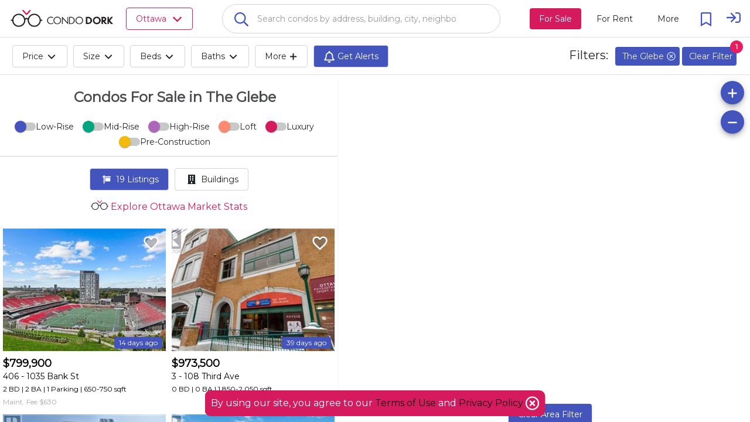

--- FILE ---
content_type: text/html; charset=utf-8
request_url: https://cdk-core-webapp-ssr.azurewebsites.net/en/ottawa/the-glebe/condos-for-sale
body_size: 69379
content:
<!DOCTYPE html><html><head>

  <base href="/">
  <title>Condos For Sale in The Glebe | CondoDork.com</title>
  <meta charset="utf-8">
  
  <!-- Standar Meta -->
  <meta name="description" content="Condos For Sale in The Glebe. Research all MLS® listings and Sold Prices in The Glebe. Explore The Glebe condos Market Stats">
  <meta name="keywords" content="Condos For Sale in The Glebe, The Glebe, For Sale, The Glebe condos Market Stats, MLS® Listing">
  <meta name="viewport" content="width=device-width, initial-scale=1.0, maximum-scale=1.0, user-scalable=no">
  <meta name="apple-mobile-web-app-capable" content="yes">
  <meta name="mobile-web-app-capable" content="yes">
  <meta name="language" content="en">
  <meta name="coverage" content="Worldwide">
  <meta name="distribution" content="Global">
  <meta name="rating" content="General">

  <meta name="fb:page_id" content="111357247127383">

  <!-- Open Graph -->
  <meta property="og:title" content="Condos For Sale in The Glebe | CondoDork.com">
  <meta property="og:description" content="Condos For Sale in The Glebe. Research all MLS® listings and Sold Prices in The Glebe. Explore The Glebe condos Market Stats">
  <meta property="og:type" content="website">
  <meta property="og:image" content="https://cdkprdblob.blob.core.windows.net/cdk-static/assets/logos/cdk-logos/condo-dork-logo-stacked-small.png">
  <meta property="og:image:width" content="249">
  <meta property="og:image:height" content="116">
  <meta property="og:url" content="https://www.condodork.com/en/ottawa/the-glebe/condos-for-sale">
  <meta property="og:site_name" content="Condodork">

  <link rel="icon" type="image/png" href="https://www.condodork.com/assets/fav.png">
  <link href="https://api.mapbox.com/mapbox-gl-js/v1.8.0/mapbox-gl.css" rel="stylesheet">
  <link href="https://fonts.googleapis.com/css?family=Montserrat&amp;display=swap" rel="stylesheet">
  
  <style type="text/css">
    body, html {
      height: 100%;
    }
    
    .app-loading {
      position: relative;
      display: flex;
      flex-direction: column;
      align-items: center;
      justify-content: center;
      height: 100%;
    }

    .app-loading .spinner {
      height: 200px;
      width: 200px;
      animation: rotate 2s linear infinite;
      transform-origin: center center;
      position: absolute;
      top: 0;
      bottom: 0;
      left: 0;
      right: 0;
      margin: auto;
    }

    .app-loading .spinner .path {
      stroke-dasharray: 1, 200;
      stroke-dashoffset: 0;
      animation: dash 1.5s ease-in-out infinite;
      stroke-linecap: round;
      stroke: #D51B5D;
    }

    @keyframes rotate {
      100% {
        transform: rotate(360deg);
      }
    }

    @keyframes dash {
      0% {
        stroke-dasharray: 1, 200;
        stroke-dashoffset: 0;
      }
      50% {
        stroke-dasharray: 89, 200;
        stroke-dashoffset: -35px;
      }
      100% {
        stroke-dasharray: 89, 200;
        stroke-dashoffset: -124px;
      }
    }
  </style>
<link rel="stylesheet" href="styles.50b02a94c48a45c22909.css"><style ng-transition="serverApp">.cdk-application .desktop-container{height:100%;width:100%}.cdk-application .desktop-container .visit-history-dropdown{width:400px!important}.cdk-application .desktop-container .theme-wrapper{height:100%;width:100%}.cdk-application .desktop-container .application-toolbar{position:fixed;width:100%;display:flex;z-index:10}.cdk-application .desktop-container .application-toolbar #city-selection-button{color:#d51b5d;position:relative;border:1px solid;margin-left:20px}.cdk-application .desktop-container .application-toolbar #city-selection-button svg{overflow:hidden;vertical-align:.1em}.cdk-application .desktop-container .application-toolbar .flex-container{overflow:hidden;display:flex;width:100%;align-items:center;justify-content:center}.cdk-application .desktop-container .application-toolbar .flex-auto{flex:auto}.cdk-application .desktop-container .application-toolbar .flex-initial{flex:initial}.cdk-application .desktop-container .application-toolbar .mat-toolbar{background:#fff!important;color:rgba(0,0,0,.87);border-bottom:1px solid rgba(0,0,0,.12)}.cdk-application .desktop-container .application-toolbar .mat-drawer-container{background-color:#fff;color:rgba(0,0,0,.87)}.cdk-application .desktop-container .application-toolbar .nav-button{margin:0 10px 0 0}.cdk-application .desktop-container .application-toolbar .nav-button-active{background-color:#d51b5d;color:#fff}.cdk-application .desktop-container .application-toolbar mat-icon{font-size:24px}.cdk-application .desktop-container .application-toolbar .logo-text{height:30px;cursor:pointer}.cdk-application .desktop-container .application-toolbar .mat-stroked-button{margin-right:10px}.cdk-application .desktop-container .application-toolbar .spacer{flex:1 1 auto}.cdk-application .desktop-container .application-toolbar mat-select{margin:0 0 0 20px;width:40px;font-size:14px}@media (max-width:992px){.cdk-application .desktop-container .application-toolbar .nav-button{min-width:0;padding:0 10px}}.cdk-application .desktop-container .wrapper{position:absolute;top:0;left:0;right:0;bottom:0;display:flex;flex-direction:column;overflow:auto}.cdk-application .desktop-container .wrapper .app-content{flex:1 0 auto;margin-top:64px;overflow:hidden}.cdk-application .desktop-container .wrapper .footer{flex:0 0 auto;padding:0 15px;text-align:center;background-color:#203e5a}.cdk-application .desktop-container .wrapper .footer .footer-icon{height:16px;width:16px}.cdk-application .desktop-container .wrapper .footer .realtor{font-size:.75em;color:#c6cbeb;max-width:1000px;margin:auto;padding-top:20px}.cdk-application .desktop-container .wrapper .footer .row{padding:10px 0;margin:auto;max-width:1500px}.cdk-application .desktop-container .wrapper .footer .row .section{padding-top:20px}.cdk-application .desktop-container .wrapper .footer .row .logo-brokerage{width:200px}.cdk-application .desktop-container .wrapper .footer .row .footer-title{color:#d51b5d;font-weight:700;padding-bottom:20px;font-size:1.2em}.cdk-application .desktop-container .wrapper .footer .row .footer-content{color:#c6cbeb}.cdk-application .desktop-container .wrapper .footer .row .social-links a{display:inline-block;color:#fff;padding:10px}.cdk-application .desktop-container .wrapper .footer .row .social-links a:hover{text-decoration:none;color:#4354bc}.cdk-application .desktop-container .wrapper .footer .row .social-links a mat-icon{font-size:30px;width:35px}.cdk-application .desktop-container .wrapper .footer .row .social-links a mat-icon svg{overflow:hidden;vertical-align:.05em}.cdk-application .desktop-container .wrapper .footer .row a{transition:padding .5s;display:block;color:#c6cbeb}.cdk-application .desktop-container .wrapper .footer .row a:hover{text-decoration:none;color:#4354bc}@media (max-width:600px){.cdk-application .desktop-container .app-content{margin-top:56px!important}}.cdk-application .app-global-search{padding-right:50px;padding-left:50px}.cdk-application .user{cursor:pointer}.cdk-application .user svg{overflow:hidden;vertical-align:.6em}.cdk-application .sign-in{cursor:pointer}.cdk-application .sign-in svg{overflow:hidden;vertical-align:middle}.cdk-application .city-selection-button .mat-icon{padding-left:5px}</style><style ng-transition="serverApp">.cdk-application .mobile-container{overflow-y:hidden}.cdk-application .mobile-container ::-webkit-scrollbar{display:none}.cdk-application .mobile-container .mat-drawer-content{overflow-y:unset;overflow-x:hidden}.cdk-application .mobile-container .mat-toolbar{background:#fff!important;color:rgba(0,0,0,.87);border-bottom:1px solid rgba(0,0,0,.12)}.cdk-application .mobile-container .mat-toolbar-single-row{border-bottom:unset}.cdk-application .mobile-container .mat-drawer-container{background-color:#fff;color:rgba(0,0,0,.87)}.cdk-application .mobile-container .theme-wrapper{height:100vh;height:calc(var(--vh, 1vh) * 100);width:100vw}.cdk-application .mobile-container .mobile-bottom-nav{position:fixed;bottom:0;left:0;right:0;z-index:1000;will-change:transform;transform:translateZ(0);display:flex;height:50px;box-shadow:0 -2px 5px -2px #333;background-color:#fff}.cdk-application .mobile-container .mobile-bottom-nav__item{flex-grow:1;text-align:center;font-size:12px;display:flex;flex-direction:column;justify-content:center}.cdk-application .mobile-container .mobile-bottom-nav__item--active{color:red}.cdk-application .mobile-container .mobile-bottom-nav__item-content{display:flex;flex-direction:column}.cdk-application .mobile-container .spacer{flex:1 1 auto}.cdk-application .mobile-container .mat-toolbar-row,.cdk-application .mobile-container .mat-toolbar-row-side-nav{display:flex;box-sizing:border-box;padding:0 16px;width:100%;flex-direction:row;align-items:center;white-space:nowrap}.cdk-application .mobile-container .placeholder{flex:1;white-space:nowrap;overflow:hidden;text-overflow:ellipsis;padding-left:10px;padding-top:4px}.cdk-application .mobile-container .mat-input-container-mobile input{background-color:#fff;border-radius:25px/25px;font-size:16px;font-weight:500;padding:15px;caret-color:#444;box-shadow:0 2px 3px 0 rgba(0,0,0,.1)}.cdk-application .mobile-container .mat-input-container-mobile input[aria-expanded=true]{border-radius:25px 25px 0 0}.cdk-application .mobile-container .mat-input-container-mobile ::ng-deep .mat-form-field-underline{display:none}.cdk-application .mobile-container .mat-input-container-mobile ::ng-deep .mat-form-field-label-wrapper{left:20px;margin-top:15px;width:80%}.cdk-application .mobile-container .mat-input-container-mobile ::ng-deep .mat-form-field.mat-focused .mat-form-field-label{display:none}.cdk-application .mobile-container .mat-input-container-mobile mat-icon{color:#000;font-size:18px;position:absolute;right:10px;bottom:15px;height:15px;width:15px}.cdk-application .mobile-container mat-sidenav-container{height:100vh;height:calc(var(--vh, 1vh) * 100);width:100vw}.cdk-application .mobile-container mat-sidenav-container .toolbar{position:fixed;width:100%;display:flex;z-index:10}.cdk-application .mobile-container mat-sidenav-container .toolbar .nav-button{margin:0 10px 0 0}.cdk-application .mobile-container mat-sidenav-container .toolbar mat-icon{font-size:24px}.cdk-application .mobile-container mat-sidenav-container .toolbar .branding{height:65px;cursor:pointer;overflow:hidden;padding-top:4px;flex:0 0 54px}.cdk-application .mobile-container mat-sidenav-container .toolbar .branding.center{text-align:center}.cdk-application .mobile-container mat-sidenav-container .toolbar .branding img{position:relative;top:8px;height:40px;padding-right:14px}.cdk-application .mobile-container mat-sidenav-container .toolbar .mat-stroked-button{margin-right:10px}.cdk-application .mobile-container mat-sidenav-container .toolbar .spacer{flex:1 1 auto}.cdk-application .mobile-container mat-sidenav-container .toolbar mat-select{margin:0 0 0 20px;width:40px;font-size:14px}@media (max-width:992px){.cdk-application .mobile-container mat-sidenav-container .toolbar .nav-button{min-width:0;padding:0 10px}}.cdk-application .mobile-container mat-sidenav-container .wrapper{display:flex;flex-direction:column}.cdk-application .mobile-container mat-sidenav-container .wrapper .content{flex:1 0 auto;overflow:hidden}.cdk-application .mobile-container mat-sidenav-container .wrapper .footer{flex:0 0 auto;padding:0 15px;text-align:center;background-color:#263238}.cdk-application .mobile-container mat-sidenav-container .wrapper .footer .footer-icon{height:16px;width:16px}.cdk-application .mobile-container mat-sidenav-container .wrapper .footer .realtor{font-size:.75em;color:#c6cbeb;max-width:1000px;margin:auto;padding-top:20px}.cdk-application .mobile-container mat-sidenav-container .wrapper .footer .row{padding:10px 0;margin:auto;max-width:1500px}.cdk-application .mobile-container mat-sidenav-container .wrapper .footer .row .section{padding-top:20px}.cdk-application .mobile-container mat-sidenav-container .wrapper .footer .row .logo-brokerage{width:200px}.cdk-application .mobile-container mat-sidenav-container .wrapper .footer .row .footer-title{color:#d51b5d;font-weight:700;padding-bottom:20px;font-size:1.2em}.cdk-application .mobile-container mat-sidenav-container .wrapper .footer .row .footer-content{color:#c6cbeb}.cdk-application .mobile-container mat-sidenav-container .wrapper .footer .row .social-links a{display:inline-block;color:#fff;padding:10px}.cdk-application .mobile-container mat-sidenav-container .wrapper .footer .row .social-links a:hover{text-decoration:none;color:#4354bc}.cdk-application .mobile-container mat-sidenav-container .wrapper .footer .row .social-links a mat-icon{font-size:30px;width:35px}.cdk-application .mobile-container mat-sidenav-container .wrapper .footer .row .social-links a mat-icon svg{overflow:hidden;vertical-align:.05em}.cdk-application .mobile-container mat-sidenav-container .wrapper .footer .row a{transition:padding .5s;display:inline-block;color:#c6cbeb}.cdk-application .mobile-container mat-sidenav-container .wrapper .footer .row a:hover{text-decoration:none;color:#4354bc}.cdk-application .mobile-container mat-sidenav{width:75%}.cdk-application .mobile-container mat-sidenav .close-sidenav{transform:rotate(45deg);font-size:35px}.cdk-application .mobile-container mat-sidenav .branding{align-items:center;justify-content:center;width:100%;font-size:20px;font-weight:600;display:flex}.cdk-application .mobile-container mat-sidenav .branding img{margin:2px 10px 0 0;height:25px}.cdk-application .mobile-container mat-sidenav .branding span{position:relative;top:3px}.cdk-application .mobile-container mat-sidenav .mat-nav-list{padding-top:0}</style><style ng-transition="serverApp">.cdk-high-contrast-active .mat-toolbar{outline:solid 1px}.mat-toolbar-row,.mat-toolbar-single-row{display:flex;box-sizing:border-box;padding:0 16px;width:100%;flex-direction:row;align-items:center;white-space:nowrap}.mat-toolbar-multiple-rows{display:flex;box-sizing:border-box;flex-direction:column;width:100%}
</style><style ng-transition="serverApp">.mat-button .mat-button-focus-overlay,.mat-icon-button .mat-button-focus-overlay{opacity:0}.mat-button:hover:not(.mat-button-disabled) .mat-button-focus-overlay,.mat-stroked-button:hover:not(.mat-button-disabled) .mat-button-focus-overlay{opacity:.04}@media(hover: none){.mat-button:hover:not(.mat-button-disabled) .mat-button-focus-overlay,.mat-stroked-button:hover:not(.mat-button-disabled) .mat-button-focus-overlay{opacity:0}}.mat-button,.mat-icon-button,.mat-stroked-button,.mat-flat-button{box-sizing:border-box;position:relative;-webkit-user-select:none;-moz-user-select:none;-ms-user-select:none;user-select:none;cursor:pointer;outline:none;border:none;-webkit-tap-highlight-color:transparent;display:inline-block;white-space:nowrap;text-decoration:none;vertical-align:baseline;text-align:center;margin:0;min-width:64px;line-height:36px;padding:0 16px;border-radius:4px;overflow:visible}.mat-button::-moz-focus-inner,.mat-icon-button::-moz-focus-inner,.mat-stroked-button::-moz-focus-inner,.mat-flat-button::-moz-focus-inner{border:0}.mat-button.mat-button-disabled,.mat-icon-button.mat-button-disabled,.mat-stroked-button.mat-button-disabled,.mat-flat-button.mat-button-disabled{cursor:default}.mat-button.cdk-keyboard-focused .mat-button-focus-overlay,.mat-button.cdk-program-focused .mat-button-focus-overlay,.mat-icon-button.cdk-keyboard-focused .mat-button-focus-overlay,.mat-icon-button.cdk-program-focused .mat-button-focus-overlay,.mat-stroked-button.cdk-keyboard-focused .mat-button-focus-overlay,.mat-stroked-button.cdk-program-focused .mat-button-focus-overlay,.mat-flat-button.cdk-keyboard-focused .mat-button-focus-overlay,.mat-flat-button.cdk-program-focused .mat-button-focus-overlay{opacity:.12}.mat-button::-moz-focus-inner,.mat-icon-button::-moz-focus-inner,.mat-stroked-button::-moz-focus-inner,.mat-flat-button::-moz-focus-inner{border:0}.mat-raised-button{box-sizing:border-box;position:relative;-webkit-user-select:none;-moz-user-select:none;-ms-user-select:none;user-select:none;cursor:pointer;outline:none;border:none;-webkit-tap-highlight-color:transparent;display:inline-block;white-space:nowrap;text-decoration:none;vertical-align:baseline;text-align:center;margin:0;min-width:64px;line-height:36px;padding:0 16px;border-radius:4px;overflow:visible;transform:translate3d(0, 0, 0);transition:background 400ms cubic-bezier(0.25, 0.8, 0.25, 1),box-shadow 280ms cubic-bezier(0.4, 0, 0.2, 1)}.mat-raised-button::-moz-focus-inner{border:0}.mat-raised-button.mat-button-disabled{cursor:default}.mat-raised-button.cdk-keyboard-focused .mat-button-focus-overlay,.mat-raised-button.cdk-program-focused .mat-button-focus-overlay{opacity:.12}.mat-raised-button::-moz-focus-inner{border:0}._mat-animation-noopable.mat-raised-button{transition:none;animation:none}.mat-stroked-button{border:1px solid currentColor;padding:0 15px;line-height:34px}.mat-stroked-button .mat-button-ripple.mat-ripple,.mat-stroked-button .mat-button-focus-overlay{top:-1px;left:-1px;right:-1px;bottom:-1px}.mat-fab{box-sizing:border-box;position:relative;-webkit-user-select:none;-moz-user-select:none;-ms-user-select:none;user-select:none;cursor:pointer;outline:none;border:none;-webkit-tap-highlight-color:transparent;display:inline-block;white-space:nowrap;text-decoration:none;vertical-align:baseline;text-align:center;margin:0;min-width:64px;line-height:36px;padding:0 16px;border-radius:4px;overflow:visible;transform:translate3d(0, 0, 0);transition:background 400ms cubic-bezier(0.25, 0.8, 0.25, 1),box-shadow 280ms cubic-bezier(0.4, 0, 0.2, 1);min-width:0;border-radius:50%;width:56px;height:56px;padding:0;flex-shrink:0}.mat-fab::-moz-focus-inner{border:0}.mat-fab.mat-button-disabled{cursor:default}.mat-fab.cdk-keyboard-focused .mat-button-focus-overlay,.mat-fab.cdk-program-focused .mat-button-focus-overlay{opacity:.12}.mat-fab::-moz-focus-inner{border:0}._mat-animation-noopable.mat-fab{transition:none;animation:none}.mat-fab .mat-button-wrapper{padding:16px 0;display:inline-block;line-height:24px}.mat-mini-fab{box-sizing:border-box;position:relative;-webkit-user-select:none;-moz-user-select:none;-ms-user-select:none;user-select:none;cursor:pointer;outline:none;border:none;-webkit-tap-highlight-color:transparent;display:inline-block;white-space:nowrap;text-decoration:none;vertical-align:baseline;text-align:center;margin:0;min-width:64px;line-height:36px;padding:0 16px;border-radius:4px;overflow:visible;transform:translate3d(0, 0, 0);transition:background 400ms cubic-bezier(0.25, 0.8, 0.25, 1),box-shadow 280ms cubic-bezier(0.4, 0, 0.2, 1);min-width:0;border-radius:50%;width:40px;height:40px;padding:0;flex-shrink:0}.mat-mini-fab::-moz-focus-inner{border:0}.mat-mini-fab.mat-button-disabled{cursor:default}.mat-mini-fab.cdk-keyboard-focused .mat-button-focus-overlay,.mat-mini-fab.cdk-program-focused .mat-button-focus-overlay{opacity:.12}.mat-mini-fab::-moz-focus-inner{border:0}._mat-animation-noopable.mat-mini-fab{transition:none;animation:none}.mat-mini-fab .mat-button-wrapper{padding:8px 0;display:inline-block;line-height:24px}.mat-icon-button{padding:0;min-width:0;width:40px;height:40px;flex-shrink:0;line-height:40px;border-radius:50%}.mat-icon-button i,.mat-icon-button .mat-icon{line-height:24px}.mat-button-ripple.mat-ripple,.mat-button-focus-overlay{top:0;left:0;right:0;bottom:0;position:absolute;pointer-events:none;border-radius:inherit}.mat-button-ripple.mat-ripple:not(:empty){transform:translateZ(0)}.mat-button-focus-overlay{opacity:0;transition:opacity 200ms cubic-bezier(0.35, 0, 0.25, 1),background-color 200ms cubic-bezier(0.35, 0, 0.25, 1)}._mat-animation-noopable .mat-button-focus-overlay{transition:none}.mat-button-ripple-round{border-radius:50%;z-index:1}.mat-button .mat-button-wrapper>*,.mat-flat-button .mat-button-wrapper>*,.mat-stroked-button .mat-button-wrapper>*,.mat-raised-button .mat-button-wrapper>*,.mat-icon-button .mat-button-wrapper>*,.mat-fab .mat-button-wrapper>*,.mat-mini-fab .mat-button-wrapper>*{vertical-align:middle}.mat-form-field:not(.mat-form-field-appearance-legacy) .mat-form-field-prefix .mat-icon-button,.mat-form-field:not(.mat-form-field-appearance-legacy) .mat-form-field-suffix .mat-icon-button{display:block;font-size:inherit;width:2.5em;height:2.5em}.cdk-high-contrast-active .mat-button,.cdk-high-contrast-active .mat-flat-button,.cdk-high-contrast-active .mat-raised-button,.cdk-high-contrast-active .mat-icon-button,.cdk-high-contrast-active .mat-fab,.cdk-high-contrast-active .mat-mini-fab{outline:solid 1px}.cdk-high-contrast-active .mat-button-base.cdk-keyboard-focused,.cdk-high-contrast-active .mat-button-base.cdk-program-focused{outline:solid 3px}
</style><style ng-transition="serverApp">.mat-icon{background-repeat:no-repeat;display:inline-block;fill:currentColor;height:24px;width:24px}.mat-icon.mat-icon-inline{font-size:inherit;height:inherit;line-height:inherit;width:inherit}[dir=rtl] .mat-icon-rtl-mirror{transform:scale(-1, 1)}.mat-form-field:not(.mat-form-field-appearance-legacy) .mat-form-field-prefix .mat-icon,.mat-form-field:not(.mat-form-field-appearance-legacy) .mat-form-field-suffix .mat-icon{display:block}.mat-form-field:not(.mat-form-field-appearance-legacy) .mat-form-field-prefix .mat-icon-button .mat-icon,.mat-form-field:not(.mat-form-field-appearance-legacy) .mat-form-field-suffix .mat-icon-button .mat-icon{margin:auto}
</style><style ng-transition="serverApp">.mat-menu-panel{min-width:112px;max-width:280px;overflow:auto;-webkit-overflow-scrolling:touch;max-height:calc(100vh - 48px);border-radius:4px;outline:0;min-height:64px}.mat-menu-panel.ng-animating{pointer-events:none}.cdk-high-contrast-active .mat-menu-panel{outline:solid 1px}.mat-menu-content:not(:empty){padding-top:8px;padding-bottom:8px}.mat-menu-item{-webkit-user-select:none;-moz-user-select:none;-ms-user-select:none;user-select:none;cursor:pointer;outline:none;border:none;-webkit-tap-highlight-color:transparent;white-space:nowrap;overflow:hidden;text-overflow:ellipsis;display:block;line-height:48px;height:48px;padding:0 16px;text-align:left;text-decoration:none;max-width:100%;position:relative}.mat-menu-item::-moz-focus-inner{border:0}.mat-menu-item[disabled]{cursor:default}[dir=rtl] .mat-menu-item{text-align:right}.mat-menu-item .mat-icon{margin-right:16px;vertical-align:middle}.mat-menu-item .mat-icon svg{vertical-align:top}[dir=rtl] .mat-menu-item .mat-icon{margin-left:16px;margin-right:0}.mat-menu-item[disabled]{pointer-events:none}.cdk-high-contrast-active .mat-menu-item.cdk-program-focused,.cdk-high-contrast-active .mat-menu-item.cdk-keyboard-focused,.cdk-high-contrast-active .mat-menu-item-highlighted{outline:dotted 1px}.mat-menu-item-submenu-trigger{padding-right:32px}.mat-menu-item-submenu-trigger::after{width:0;height:0;border-style:solid;border-width:5px 0 5px 5px;border-color:transparent transparent transparent currentColor;content:"";display:inline-block;position:absolute;top:50%;right:16px;transform:translateY(-50%)}[dir=rtl] .mat-menu-item-submenu-trigger{padding-right:16px;padding-left:32px}[dir=rtl] .mat-menu-item-submenu-trigger::after{right:auto;left:16px;transform:rotateY(180deg) translateY(-50%)}button.mat-menu-item{width:100%}.mat-menu-item .mat-menu-ripple{top:0;left:0;right:0;bottom:0;position:absolute;pointer-events:none}
</style><style ng-transition="serverApp">.terms-container{background-color:#d51b5d;padding:10px;position:fixed;left:50%;transform:translateX(-50%);bottom:10px;z-index:1001;border-radius:10px;color:#fff;font-weight:400}.terms-container mat-icon{vertical-align:bottom}</style><style ng-transition="serverApp">.cdk-overlay-pane{box-shadow:none!important;-webkit-box-shadow:none!important;-moz-box-shadow:none!important}.global-search-custom-autocomplete{background-color:#fff!important;box-shadow:none!important;border-radius:0 0 25px 25px!important;border-left:1px solid #d3d3d3;border-bottom:1px solid #d3d3d3;border-right:1px solid #d3d3d3;border-top-color:#d3d3d3}.global-search-custom-autocomplete::-webkit-scrollbar{display:none}.global-search-custom-autocomplete .mat-optgroup .resultHeading{border-top:1px solid #dedede;height:100%}.global-search-custom-autocomplete .mat-optgroup .resultHeading img{position:relative;top:-4px}.global-search-container{min-width:200px;max-width:1000px;margin:auto}.global-search-container .flex-container{overflow:hidden;display:flex;width:100%;align-items:center;justify-content:center}.global-search-container .global-search-search-input{margin-bottom:-10px;border:1px solid #d3d3d3;padding-left:50px}.global-search-container input{background-color:#fff;border-radius:25px/25px;font-size:16px;font-weight:500;padding:15px;caret-color:#444}.global-search-container input[aria-expanded=true]{border-radius:25px 25px 0 0}.global-search-container .mat-form-field-underline{display:none}.global-search-container .mat-form-field-label{font-size:14px;color:rgba(0,0,0,.4)!important;padding-left:40px}.global-search-container .mat-form-field-label-wrapper{left:20px;margin-top:25px;width:80%}.global-search-container .mat-form-field.mat-focused .mat-form-field-label{display:none}.global-search-container mat-icon{color:#4354bc;font-size:18px;position:absolute;right:-45px;bottom:-2px;z-index:999}.global-search-container .search-full-width{width:100%}</style><style ng-transition="serverApp">.mat-form-field{display:inline-block;position:relative;text-align:left}[dir=rtl] .mat-form-field{text-align:right}.mat-form-field-wrapper{position:relative}.mat-form-field-flex{display:inline-flex;align-items:baseline;box-sizing:border-box;width:100%}.mat-form-field-prefix,.mat-form-field-suffix{white-space:nowrap;flex:none;position:relative}.mat-form-field-infix{display:block;position:relative;flex:auto;min-width:0;width:180px}.cdk-high-contrast-active .mat-form-field-infix{border-image:linear-gradient(transparent, transparent)}.mat-form-field-label-wrapper{position:absolute;left:0;box-sizing:content-box;width:100%;height:100%;overflow:hidden;pointer-events:none}[dir=rtl] .mat-form-field-label-wrapper{left:auto;right:0}.mat-form-field-label{position:absolute;left:0;font:inherit;pointer-events:none;width:100%;white-space:nowrap;text-overflow:ellipsis;overflow:hidden;transform-origin:0 0;transition:transform 400ms cubic-bezier(0.25, 0.8, 0.25, 1),color 400ms cubic-bezier(0.25, 0.8, 0.25, 1),width 400ms cubic-bezier(0.25, 0.8, 0.25, 1);display:none}[dir=rtl] .mat-form-field-label{transform-origin:100% 0;left:auto;right:0}.mat-form-field-empty.mat-form-field-label,.mat-form-field-can-float.mat-form-field-should-float .mat-form-field-label{display:block}.mat-form-field-autofill-control:-webkit-autofill+.mat-form-field-label-wrapper .mat-form-field-label{display:none}.mat-form-field-can-float .mat-form-field-autofill-control:-webkit-autofill+.mat-form-field-label-wrapper .mat-form-field-label{display:block;transition:none}.mat-input-server:focus+.mat-form-field-label-wrapper .mat-form-field-label,.mat-input-server[placeholder]:not(:placeholder-shown)+.mat-form-field-label-wrapper .mat-form-field-label{display:none}.mat-form-field-can-float .mat-input-server:focus+.mat-form-field-label-wrapper .mat-form-field-label,.mat-form-field-can-float .mat-input-server[placeholder]:not(:placeholder-shown)+.mat-form-field-label-wrapper .mat-form-field-label{display:block}.mat-form-field-label:not(.mat-form-field-empty){transition:none}.mat-form-field-underline{position:absolute;width:100%;pointer-events:none;transform:scale3d(1, 1.0001, 1)}.mat-form-field-ripple{position:absolute;left:0;width:100%;transform-origin:50%;transform:scaleX(0.5);opacity:0;transition:background-color 300ms cubic-bezier(0.55, 0, 0.55, 0.2)}.mat-form-field.mat-focused .mat-form-field-ripple,.mat-form-field.mat-form-field-invalid .mat-form-field-ripple{opacity:1;transform:scaleX(1);transition:transform 300ms cubic-bezier(0.25, 0.8, 0.25, 1),opacity 100ms cubic-bezier(0.25, 0.8, 0.25, 1),background-color 300ms cubic-bezier(0.25, 0.8, 0.25, 1)}.mat-form-field-subscript-wrapper{position:absolute;box-sizing:border-box;width:100%;overflow:hidden}.mat-form-field-subscript-wrapper .mat-icon,.mat-form-field-label-wrapper .mat-icon{width:1em;height:1em;font-size:inherit;vertical-align:baseline}.mat-form-field-hint-wrapper{display:flex}.mat-form-field-hint-spacer{flex:1 0 1em}.mat-error{display:block}.mat-form-field-control-wrapper{position:relative}.mat-form-field-hint-end{order:1}.mat-form-field._mat-animation-noopable .mat-form-field-label,.mat-form-field._mat-animation-noopable .mat-form-field-ripple{transition:none}
</style><style ng-transition="serverApp">.mat-form-field-appearance-fill .mat-form-field-flex{border-radius:4px 4px 0 0;padding:.75em .75em 0 .75em}.cdk-high-contrast-active .mat-form-field-appearance-fill .mat-form-field-flex{outline:solid 1px}.mat-form-field-appearance-fill .mat-form-field-underline::before{content:"";display:block;position:absolute;bottom:0;height:1px;width:100%}.mat-form-field-appearance-fill .mat-form-field-ripple{bottom:0;height:2px}.cdk-high-contrast-active .mat-form-field-appearance-fill .mat-form-field-ripple{height:0;border-top:solid 2px}.mat-form-field-appearance-fill:not(.mat-form-field-disabled) .mat-form-field-flex:hover~.mat-form-field-underline .mat-form-field-ripple{opacity:1;transform:none;transition:opacity 600ms cubic-bezier(0.25, 0.8, 0.25, 1)}.mat-form-field-appearance-fill._mat-animation-noopable:not(.mat-form-field-disabled) .mat-form-field-flex:hover~.mat-form-field-underline .mat-form-field-ripple{transition:none}.mat-form-field-appearance-fill .mat-form-field-subscript-wrapper{padding:0 1em}
</style><style ng-transition="serverApp">.mat-input-element{font:inherit;background:transparent;color:currentColor;border:none;outline:none;padding:0;margin:0;width:100%;max-width:100%;vertical-align:bottom;text-align:inherit}.mat-input-element:-moz-ui-invalid{box-shadow:none}.mat-input-element::-ms-clear,.mat-input-element::-ms-reveal{display:none}.mat-input-element,.mat-input-element::-webkit-search-cancel-button,.mat-input-element::-webkit-search-decoration,.mat-input-element::-webkit-search-results-button,.mat-input-element::-webkit-search-results-decoration{-webkit-appearance:none}.mat-input-element::-webkit-contacts-auto-fill-button,.mat-input-element::-webkit-caps-lock-indicator,.mat-input-element::-webkit-credentials-auto-fill-button{visibility:hidden}.mat-input-element[type=date],.mat-input-element[type=datetime],.mat-input-element[type=datetime-local],.mat-input-element[type=month],.mat-input-element[type=week],.mat-input-element[type=time]{line-height:1}.mat-input-element[type=date]::after,.mat-input-element[type=datetime]::after,.mat-input-element[type=datetime-local]::after,.mat-input-element[type=month]::after,.mat-input-element[type=week]::after,.mat-input-element[type=time]::after{content:" ";white-space:pre;width:1px}.mat-input-element::-webkit-inner-spin-button,.mat-input-element::-webkit-calendar-picker-indicator,.mat-input-element::-webkit-clear-button{font-size:.75em}.mat-input-element::placeholder{-webkit-user-select:none;-moz-user-select:none;-ms-user-select:none;user-select:none;transition:color 400ms 133.3333333333ms cubic-bezier(0.25, 0.8, 0.25, 1)}.mat-input-element::placeholder:-ms-input-placeholder{-ms-user-select:text}.mat-input-element::-moz-placeholder{-webkit-user-select:none;-moz-user-select:none;-ms-user-select:none;user-select:none;transition:color 400ms 133.3333333333ms cubic-bezier(0.25, 0.8, 0.25, 1)}.mat-input-element::-moz-placeholder:-ms-input-placeholder{-ms-user-select:text}.mat-input-element::-webkit-input-placeholder{-webkit-user-select:none;-moz-user-select:none;-ms-user-select:none;user-select:none;transition:color 400ms 133.3333333333ms cubic-bezier(0.25, 0.8, 0.25, 1)}.mat-input-element::-webkit-input-placeholder:-ms-input-placeholder{-ms-user-select:text}.mat-input-element:-ms-input-placeholder{-webkit-user-select:none;-moz-user-select:none;-ms-user-select:none;user-select:none;transition:color 400ms 133.3333333333ms cubic-bezier(0.25, 0.8, 0.25, 1)}.mat-input-element:-ms-input-placeholder:-ms-input-placeholder{-ms-user-select:text}.mat-form-field-hide-placeholder .mat-input-element::placeholder{color:transparent !important;-webkit-text-fill-color:transparent;transition:none}.mat-form-field-hide-placeholder .mat-input-element::-moz-placeholder{color:transparent !important;-webkit-text-fill-color:transparent;transition:none}.mat-form-field-hide-placeholder .mat-input-element::-webkit-input-placeholder{color:transparent !important;-webkit-text-fill-color:transparent;transition:none}.mat-form-field-hide-placeholder .mat-input-element:-ms-input-placeholder{color:transparent !important;-webkit-text-fill-color:transparent;transition:none}textarea.mat-input-element{resize:vertical;overflow:auto}textarea.mat-input-element.cdk-textarea-autosize{resize:none}textarea.mat-input-element{padding:2px 0;margin:-2px 0}select.mat-input-element{-moz-appearance:none;-webkit-appearance:none;position:relative;background-color:transparent;display:inline-flex;box-sizing:border-box;padding-top:1em;top:-1em;margin-bottom:-1em}select.mat-input-element::-ms-expand{display:none}select.mat-input-element::-moz-focus-inner{border:0}select.mat-input-element:not(:disabled){cursor:pointer}select.mat-input-element::-ms-value{color:inherit;background:none}.mat-focused .cdk-high-contrast-active select.mat-input-element::-ms-value{color:inherit}.mat-form-field-type-mat-native-select .mat-form-field-infix::after{content:"";width:0;height:0;border-left:5px solid transparent;border-right:5px solid transparent;border-top:5px solid;position:absolute;top:50%;right:0;margin-top:-2.5px;pointer-events:none}[dir=rtl] .mat-form-field-type-mat-native-select .mat-form-field-infix::after{right:auto;left:0}.mat-form-field-type-mat-native-select .mat-input-element{padding-right:15px}[dir=rtl] .mat-form-field-type-mat-native-select .mat-input-element{padding-right:0;padding-left:15px}.mat-form-field-type-mat-native-select .mat-form-field-label-wrapper{max-width:calc(100% - 10px)}.mat-form-field-type-mat-native-select.mat-form-field-appearance-outline .mat-form-field-infix::after{margin-top:-5px}.mat-form-field-type-mat-native-select.mat-form-field-appearance-fill .mat-form-field-infix::after{margin-top:-10px}
</style><style ng-transition="serverApp">.mat-form-field-appearance-legacy .mat-form-field-label{transform:perspective(100px);-ms-transform:none}.mat-form-field-appearance-legacy .mat-form-field-prefix .mat-icon,.mat-form-field-appearance-legacy .mat-form-field-suffix .mat-icon{width:1em}.mat-form-field-appearance-legacy .mat-form-field-prefix .mat-icon-button,.mat-form-field-appearance-legacy .mat-form-field-suffix .mat-icon-button{font:inherit;vertical-align:baseline}.mat-form-field-appearance-legacy .mat-form-field-prefix .mat-icon-button .mat-icon,.mat-form-field-appearance-legacy .mat-form-field-suffix .mat-icon-button .mat-icon{font-size:inherit}.mat-form-field-appearance-legacy .mat-form-field-underline{height:1px}.cdk-high-contrast-active .mat-form-field-appearance-legacy .mat-form-field-underline{height:0;border-top:solid 1px}.mat-form-field-appearance-legacy .mat-form-field-ripple{top:0;height:2px;overflow:hidden}.cdk-high-contrast-active .mat-form-field-appearance-legacy .mat-form-field-ripple{height:0;border-top:solid 2px}.mat-form-field-appearance-legacy.mat-form-field-disabled .mat-form-field-underline{background-position:0;background-color:transparent}.cdk-high-contrast-active .mat-form-field-appearance-legacy.mat-form-field-disabled .mat-form-field-underline{border-top-style:dotted;border-top-width:2px}.mat-form-field-appearance-legacy.mat-form-field-invalid:not(.mat-focused) .mat-form-field-ripple{height:1px}
</style><style ng-transition="serverApp">.mat-form-field-appearance-outline .mat-form-field-wrapper{margin:.25em 0}.mat-form-field-appearance-outline .mat-form-field-flex{padding:0 .75em 0 .75em;margin-top:-0.25em;position:relative}.mat-form-field-appearance-outline .mat-form-field-prefix,.mat-form-field-appearance-outline .mat-form-field-suffix{top:.25em}.mat-form-field-appearance-outline .mat-form-field-outline{display:flex;position:absolute;top:.25em;left:0;right:0;bottom:0;pointer-events:none}.mat-form-field-appearance-outline .mat-form-field-outline-start,.mat-form-field-appearance-outline .mat-form-field-outline-end{border:1px solid currentColor;min-width:5px}.mat-form-field-appearance-outline .mat-form-field-outline-start{border-radius:5px 0 0 5px;border-right-style:none}[dir=rtl] .mat-form-field-appearance-outline .mat-form-field-outline-start{border-right-style:solid;border-left-style:none;border-radius:0 5px 5px 0}.mat-form-field-appearance-outline .mat-form-field-outline-end{border-radius:0 5px 5px 0;border-left-style:none;flex-grow:1}[dir=rtl] .mat-form-field-appearance-outline .mat-form-field-outline-end{border-left-style:solid;border-right-style:none;border-radius:5px 0 0 5px}.mat-form-field-appearance-outline .mat-form-field-outline-gap{border-radius:.000001px;border:1px solid currentColor;border-left-style:none;border-right-style:none}.mat-form-field-appearance-outline.mat-form-field-can-float.mat-form-field-should-float .mat-form-field-outline-gap{border-top-color:transparent}.mat-form-field-appearance-outline .mat-form-field-outline-thick{opacity:0}.mat-form-field-appearance-outline .mat-form-field-outline-thick .mat-form-field-outline-start,.mat-form-field-appearance-outline .mat-form-field-outline-thick .mat-form-field-outline-end,.mat-form-field-appearance-outline .mat-form-field-outline-thick .mat-form-field-outline-gap{border-width:2px}.mat-form-field-appearance-outline.mat-focused .mat-form-field-outline,.mat-form-field-appearance-outline.mat-form-field-invalid .mat-form-field-outline{opacity:0;transition:opacity 100ms cubic-bezier(0.25, 0.8, 0.25, 1)}.mat-form-field-appearance-outline.mat-focused .mat-form-field-outline-thick,.mat-form-field-appearance-outline.mat-form-field-invalid .mat-form-field-outline-thick{opacity:1}.mat-form-field-appearance-outline:not(.mat-form-field-disabled) .mat-form-field-flex:hover .mat-form-field-outline{opacity:0;transition:opacity 600ms cubic-bezier(0.25, 0.8, 0.25, 1)}.mat-form-field-appearance-outline:not(.mat-form-field-disabled) .mat-form-field-flex:hover .mat-form-field-outline-thick{opacity:1}.mat-form-field-appearance-outline .mat-form-field-subscript-wrapper{padding:0 1em}.mat-form-field-appearance-outline._mat-animation-noopable:not(.mat-form-field-disabled) .mat-form-field-flex:hover~.mat-form-field-outline,.mat-form-field-appearance-outline._mat-animation-noopable .mat-form-field-outline,.mat-form-field-appearance-outline._mat-animation-noopable .mat-form-field-outline-start,.mat-form-field-appearance-outline._mat-animation-noopable .mat-form-field-outline-end,.mat-form-field-appearance-outline._mat-animation-noopable .mat-form-field-outline-gap{transition:none}
</style><style ng-transition="serverApp">.mat-form-field-appearance-standard .mat-form-field-flex{padding-top:.75em}.mat-form-field-appearance-standard .mat-form-field-underline{height:1px}.cdk-high-contrast-active .mat-form-field-appearance-standard .mat-form-field-underline{height:0;border-top:solid 1px}.mat-form-field-appearance-standard .mat-form-field-ripple{bottom:0;height:2px}.cdk-high-contrast-active .mat-form-field-appearance-standard .mat-form-field-ripple{height:0;border-top:2px}.mat-form-field-appearance-standard.mat-form-field-disabled .mat-form-field-underline{background-position:0;background-color:transparent}.cdk-high-contrast-active .mat-form-field-appearance-standard.mat-form-field-disabled .mat-form-field-underline{border-top-style:dotted;border-top-width:2px}.mat-form-field-appearance-standard:not(.mat-form-field-disabled) .mat-form-field-flex:hover~.mat-form-field-underline .mat-form-field-ripple{opacity:1;transform:none;transition:opacity 600ms cubic-bezier(0.25, 0.8, 0.25, 1)}.mat-form-field-appearance-standard._mat-animation-noopable:not(.mat-form-field-disabled) .mat-form-field-flex:hover~.mat-form-field-underline .mat-form-field-ripple{transition:none}
</style><style ng-transition="serverApp">.mat-autocomplete-panel{min-width:112px;max-width:280px;overflow:auto;-webkit-overflow-scrolling:touch;visibility:hidden;max-width:none;max-height:256px;position:relative;width:100%;border-bottom-left-radius:4px;border-bottom-right-radius:4px}.mat-autocomplete-panel.mat-autocomplete-visible{visibility:visible}.mat-autocomplete-panel.mat-autocomplete-hidden{visibility:hidden}.mat-autocomplete-panel-above .mat-autocomplete-panel{border-radius:0;border-top-left-radius:4px;border-top-right-radius:4px}.mat-autocomplete-panel .mat-divider-horizontal{margin-top:-1px}.cdk-high-contrast-active .mat-autocomplete-panel{outline:solid 1px}
</style><style ng-transition="serverApp">@charset "UTF-8";.property-navigation-container .mat-toolbar{background:#fff!important;color:rgba(0,0,0,.87);border-bottom:1px solid rgba(0,0,0,.12)}.property-navigation-container .second-row{height:calc((var(--vh, 1vh) * 100) - 128px)}.property-navigation-container .clearfix{overflow:hidden}.property-navigation-container .cdk-pagination .ngx-pagination{margin-left:0;margin-bottom:1rem;float:left;display:block;width:100%;text-align:center;padding-left:0;padding-top:20px}.property-navigation-container .cdk-pagination .ngx-pagination:before,.property-navigation-container .ngx-pagination:after{content:" ";display:table}.property-navigation-container .cdk-pagination .ngx-pagination:after{clear:both}.property-navigation-container .cdk-pagination .ngx-pagination li{-moz-user-select:none;-webkit-user-select:none;-ms-user-select:none;margin-right:.0625rem;border:1px solid #d3d3d3;border-radius:4px/4px;display:inline-block}.property-navigation-container .cdk-pagination .ngx-pagination a,.property-navigation-container .cdk-pagination .ngx-pagination button{color:#0a0a0a;display:block;padding:.1875rem .625rem;border-radius:4px/4px}.property-navigation-container .cdk-pagination .ngx-pagination a:hover,.property-navigation-container .cdk-pagination .ngx-pagination button:hover{background:#e6e6e6}.property-navigation-container .cdk-pagination .ngx-pagination .current{padding:.1875rem .625rem;background:#d51b5d;border:1px solid #d51b5d;border-radius:4px/4px;color:#fefefe;cursor:default}.property-navigation-container .cdk-pagination .ngx-pagination .disabled{padding:.1875rem .625rem;color:#cacaca;cursor:default;border:1px solid #d3d3d3;border-radius:4px/4px}.property-navigation-container .ngx-pagination .disabled:hover{background:transparent}.property-navigation-container .cdk-pagination .ngx-pagination a,.property-navigation-container .ngx-pagination button{cursor:pointer}.property-navigation-container .cdk-pagination .ngx-pagination .pagination-previous.disabled:before,.property-navigation-container .cdk-pagination .ngx-pagination .pagination-previous a:before{content:"«";display:inline-block;margin-right:.5rem}.property-navigation-container .cdk-pagination .ngx-pagination .pagination-next.disabled:after,.property-navigation-container .cdk-pagination .ngx-pagination .pagination-next a:after{content:"»";display:inline-block;margin-left:.5rem}.property-navigation-container .cdk-pagination .ngx-pagination .show-for-sr{position:absolute!important;width:1px;height:1px;overflow:hidden;clip:rect(0,0,0,0)}.property-navigation-container .cdk-pagination .ngx-pagination .small-screen{display:none}@media screen and (max-width:601px){.property-navigation-container .cdk-pagination .ngx-pagination.responsive .small-screen{display:inline-block}.property-navigation-container .cdk-pagination .ngx-pagination.responsive li:not(.small-screen):not(.pagination-previous):not(.pagination-next){display:none}}</style><style ng-transition="serverApp">.desktop-container .modal-header{min-width:225px;background-color:#fafafa;border-bottom:1px solid #ddd;height:60px;position:relative;padding:15px 10px 15px 20px}.desktop-container .modal-header .close-icon{color:#4a4b4d;position:relative;float:right;cursor:pointer;font-size:65px;font-weight:100;line-height:0;top:3px;-webkit-transform-origin:center;transform:rotate(45deg);line-height:30px;width:45px}.desktop-container .modal-header #closeIconWithOutText{padding:10px 0}.desktop-container .modal-details{position:relative;display:inline-block;transform:translateY(-50%);top:50%}.desktop-container .button-row{display:flex;flex-direction:row;font-size:x-large;margin-left:auto;position:relative;right:-15px;top:50%;transform:translateY(-50%);left:0;-webkit-user-select:none;-moz-user-select:none;-o-user-select:none;user-select:none}.desktop-container .modalButtonTabs{height:60px;width:80px;display:flex;flex-direction:column;align-items:center;cursor:pointer;color:#4a4b4d}@media only screen and (max-width:400px){.desktop-container .modalButtonTabs{width:45px}}.desktop-container .modalButtonTabs.active{color:#63c086}.desktop-container .modalButtonTabs.active:hover{color:#000}.desktop-container .modalButtonTabs #closeIcon,.desktop-container .modalButtonTabs #closeIconWithOutText{color:#4a4b4d!important;cursor:pointer}.desktop-container .modalButtonTabs:hover .modal-button-icon{color:#000}.desktop-container .modalButtonText{font-size:.5em;text-align:center;align-items:center}.desktop-container .innerContentBox{height:900px;background-color:#fff}.desktop-container .modal-footer{background-color:#fafafa;border-top:1px solid #ddd;height:80px;position:relative}.desktop-container .bottom-buttons{position:relative;top:50%;transform:translateY(-50%);float:right;margin-right:20px}.desktop-container .modal-title{display:inline-block;position:relative;transform:translateY(0,0);padding-left:20px;font-weight:600;font-size:1.3em;line-height:1.3em}.desktop-container .modalContent{bottom:80px;top:80px}.desktop-container .modal-footer{bottom:0}.desktop-container .wrap-over{text-overflow:ellipsis;white-space:nowrap;overflow:hidden}.desktop-container .mobile .modal-footer{bottom:0}.filter-toolbar-mat-menu-content{padding-left:16px;padding-right:16px}.filter-toolbar-mat-menu-content label{font-weight:600;-webkit-user-select:none;-moz-user-select:none;user-select:none}.filter-toolbar-tags-mat-menu-content{width:1000px}.filter-toolbar-mat-menu-content-filter-tag{background-color:#4354bc;color:#eee;list-style:none;border-radius:4px/4px;padding:5px 7px 0 12px;margin:2px;display:inline-flex;font-size:14px}.filter-toolbar-mat-menu-content-filter-tag svg{padding-left:10px}.filter-toolbar-mat-menu-content-filter-tag:hover{background-color:#626ebc}.filter-toolbar-mat-menu-content-filter-tag:active{background-color:#4354bc}.filter-toolbar-mat-menu-content-filter-tag .mat-badge-medium.mat-badge-overlap.mat-badge-after .mat-badge-content{right:-10px;top:18px}.filter-toolbar-mat-menu-content-filter-tag .mat-badge-medium .mat-badge-content{width:15px;height:15px;line-height:15px}.filter-toolbar-mat-menu-content .mat-form-field-type-mat-select .mat-form-field-label{padding-left:10px}.filter-toolbar-mat-menu-content .mat-form-field{max-width:150px}.filter-toolbar-mat-menu-content .mat-form-field-appearance-legacy .mat-form-field-infix{border:1px solid #d3d3d3;border-radius:4px/4px;padding-left:10px}.filter-toolbar-mat-menu-content .mat-form-field-appearance-legacy.mat-form-field-can-float.mat-form-field-should-float .mat-form-field-label,.mat-form-field-appearance-legacy.mat-form-field-can-float .mat-input-server:focus+.mat-form-field-label-wrapper .mat-form-field-label{display:none}.filter-toolbar-mat-menu-content .mat-form-field-underline{display:none}.filter-toolbar-price-mat-menu,.filter-toolbar-size-mat-menu{max-width:none;width:360px}.filter-toolbar-more-mat-menu{max-width:none;width:550px}.filter-amenities-title{margin-top:20px;margin-bottom:20px}.filter-toolbar{width:100%;display:flex}.filter-toolbar .filter-toolbar-left-box{width:100%}.filter-toolbar .flex-box{display:flex;width:100%}.filter-toolbar .flex-box .flex-push{margin-left:auto}.filter-toolbar input{caret-color:auto!important}.filter-toolbar .mat-slide-toggle-bar{margin-right:0}.filter-toolbar .mat-toolbar{background-color:#fff!important;border-bottom:1px solid rgba(0,0,0,.12)}.filter-toolbar .mat-select-arrow{margin-right:10px!important}.filter-toolbar .condoResults{color:#575757;font-size:14px}.filter-toolbar .show-more-filter{padding-top:2px;padding-left:15px;font-size:14px}.filter-toolbar .narrow-filter{font-size:14px;padding-top:2px;color:rgba(0,0,0,.4)}.filter-toolbar .globalToggles .mat-slide-toggle-content{margin-right:15px;font-size:14px}.filter-toolbar .unitTypeListItem .circle{font-size:.6em}.filter-toolbar .unitTypeListItem:first-child .circle{color:#00a581}.filter-toolbar .unitTypeListItem:nth-child(2) .circle{color:#4354bc}.filter-toolbar .unitTypeListItem:nth-child(3) .circle{color:#ecc346}.filter-toolbar .unitTypeListItem:nth-child(4) .circle{color:#000}.filter-toolbar .forSale{font-size:.6em;color:#00a581}.filter-toolbar .forRent{font-size:.6em;color:#4354bc}.filter-toolbar .preConstruction{font-size:.6em;color:#ecc346}.filter-toolbar .noUnits{font-size:.6em;color:#000}.filter-toolbar .mat-form-field{margin:0 5px}.filter-toolbar .mat-form-field.baths,.filter-toolbar .mat-form-field.beds{width:80px;height:30px;border:1px solid #444;border-radius:45% 45%}.filter-toolbar .mat-primary .mat-pseudo-checkbox-checked,.filter-toolbar .mat-primary .mat-pseudo-checkbox-indeterminate{border-color:#4354bc;background-color:#4354bc}.filter-toolbar .mat-pseudo-checkbox:after{color:#fafafa;height:11px!important}.filter-toolbar .mat-pseudo-checkbox-checked:after{top:-.4px!important;left:3px!important;width:6px!important;height:3px!important;border-left:2px solid!important;transform:rotate(45deg) scaleX(-1)!important;opacity:1!important}.filter-toolbar mat-slider{width:60px}.filter-toolbar .citySelectionButton{color:#4354bc;min-width:80px!important;cursor:pointer}.filter-toolbar .filter-tag-prefix{display:inline-block;padding-right:10px}.filter-toolbar .filter-tag-container{border-radius:4px;margin:0 5px;width:100%;min-width:200px;padding-left:10px;text-align:left;position:relative;display:flex}.filter-toolbar .filter-tag-container mat-icon{height:20px;width:20px}.filter-toolbar .filter-tag-container svg{overflow:hidden;vertical-align:-4px}.filter-toolbar .reset-button{min-width:150px}.filter-toolbar .create-alert-button{margin:0 5px;background-color:#4354bc;color:#fff}.filter-toolbar .create-alert-button mat-icon{height:20px;width:20px;color:#fff}.filter-toolbar .create-alert-button mat-icon svg{overflow:hidden;vertical-align:.2em}.filter-toolbar .bath-button,.filter-toolbar .bed-button,.filter-toolbar .create-alert-button,.filter-toolbar .filter-button,.filter-toolbar .more-button,.filter-toolbar .price-button,.filter-toolbar .reset-button,.filter-toolbar .size-button{border:1px solid #d3d3d3;margin:0 5px}.filter-toolbar .bath-button.buttonActive,.filter-toolbar .bed-button.buttonActive,.filter-toolbar .create-alert-button.buttonActive,.filter-toolbar .filter-button.buttonActive,.filter-toolbar .more-button.buttonActive,.filter-toolbar .price-button.buttonActive,.filter-toolbar .reset-button.buttonActive,.filter-toolbar .size-button.buttonActive{background-color:#4354bc;color:#fff}.filter-toolbar .bath-button mat-icon,.filter-toolbar .bed-button mat-icon,.filter-toolbar .create-alert-button .filter-button mat-icon,.filter-toolbar .price-button mat-icon,.filter-toolbar .reset-button mat-icon,.filter-toolbar .size-button mat-icon{height:20px;width:20px}.filter-toolbar .bath-button mat-icon svg,.filter-toolbar .bed-button mat-icon svg,.filter-toolbar .create-alert-button .filter-button mat-icon svg,.filter-toolbar .price-button mat-icon svg,.filter-toolbar .reset-button mat-icon svg,.filter-toolbar .size-button mat-icon svg{overflow:hidden;vertical-align:.3em}.filter-toolbar .button{border:1px solid #d3d3d3;margin:0 5px}.filter-toolbar .button mat-icon{height:20px;width:20px}.filter-toolbar .button mat-icon svg{overflow:hidden;vertical-align:.3em}.filter-toolbar .button.reset-button{background-color:#969696;color:#fff}.filter-toolbar .size-button-container{position:relative}.filter-toolbar .more-button mat-icon{height:15px;width:15px}.filter-toolbar .more-button mat-icon svg{overflow:hidden;vertical-align:.6em}.filter-toolbar .filter-button mat-icon{height:15px;width:15px}.filter-toolbar .filter-button mat-icon svg{overflow:hidden;vertical-align:.6em}.filter-toolbar .mat-checkbox-checked.mat-accent .mat-checkbox-background{border-color:#4354bc!important;background-color:#4354bc!important}.filter-toolbar .citySelection{padding:12px 0;cursor:pointer}.filter-toolbar .citySelection:hover{background-color:#f5f5f5}.filter-toolbar .citySelection.active{background-color:#4a4b4d}.filter-toolbar .mat-menu-panel{max-width:none;width:502px}.filter-toolbar .popularNeighbourhood{background-color:#4354bc;color:#eee;list-style:none;padding:3px 12px 5px;margin:5px}.filter-toolbar .filterSelectedArea{background-color:#4354bc;color:#eee;list-style:none;border-radius:4px/4px;padding:3px 8px 5px 12px;margin:5px}.filter-toolbar .filterSelectedArea:hover{background-color:#626ebc}.filter-toolbar .filterSelectedArea:active{background-color:#4354bc}.filter-toolbar .filter-tag{background-color:#4354bc;color:#eee;list-style:none;border-radius:4px/4px;padding:0 7px 0 12px;margin:2px;display:inline-flex;font-size:14px}.filter-toolbar .filter-tag svg{padding-left:5px}.filter-toolbar .filter-tag:hover{background-color:#626ebc}.filter-toolbar .filter-tag:active{background-color:#4354bc}.filter-toolbar .filter-tag .mat-badge-medium.mat-badge-overlap.mat-badge-after .mat-badge-content{right:-10px;top:18px}.filter-toolbar .filter-tag .mat-badge-medium .mat-badge-content{width:15px;height:15px;line-height:15px}.filter-toolbar .filter-tag-mobile{color:#000;list-style:none;border-radius:4px/4px;padding:0 7px 0 12px;margin:2px;display:inline-flex}.filter-toolbar .filter-tag-mobile .mat-badge-medium.mat-badge-overlap.mat-badge-after .mat-badge-content{right:-10px;top:18px}.filter-toolbar .filter-tag-mobile .mat-badge-medium .mat-badge-content{width:15px;height:15px;line-height:15px}.filter-toolbar .filterTagClose{position:relative;top:1px;left:0;opacity:.8;width:18px;height:18px}.filter-toolbar .filterTagClose:hover{opacity:1}.filter-toolbar .filterTagMenuTitle{font-weight:600;color:#444;margin-bottom:15px}.filter-toolbar .selectNeighbourhoodCountText{color:#4354bc;padding:0}.filter-toolbar .popularNeighbourhoodText{color:#4354bc;padding:15px 0 5px}.filter-toolbar .searchNeighbourhoodsForm{height:38px}.filter-toolbar .searchNeighbourhoodsForm .mat-form-field{margin:0}.filter-toolbar .searchNeighbourhoodsForm .col-md-12{padding:0}.filter-toolbar .searchNeighbourhoodsForm .selectNeighbourhoodInput{padding-left:10px}.filter-toolbar .searchNeighbourhoodsForm .selectNeighbourhoodInput ::-moz-placeholder{color:purple;padding-left:50px}.filter-toolbar .searchNeighbourhoodsForm .selectNeighbourhoodInput ::placeholder{color:purple;padding-left:50px}.filter-toolbar .searchNeighbourhoods{border:1px solid #d3d3d3;padding:6px 12px;margin:15px 0 -10px}.filter-toolbar .filterTagContainer{display:flex;justify-content:left;flex-wrap:wrap}.filter-toolbar .filterTagContainer svg{overflow:hidden;vertical-align:-.2em}.filter-toolbar .text-badge-top-right{height:14px;top:-8px;right:-2px;position:absolute;color:#fff;border-radius:4px;background-color:#d51b5d;padding:2px;margin:0;font-size:12px;line-height:10px;z-index:100;outline:none;border-color:#d51b5d;box-shadow:0 0 10px #d51b5d}.filter-toolbar .float-right{float:right}.filter-toolbar .listingTypeDisplayCutoff{display:inline-block;width:70px;overflow:hidden;text-overflow:ellipsis}.filter-toolbar .priceMinMax,.filter-toolbar .sizeMinMax{width:100px}.filter-toolbar .faPrimary{color:#4354bc}.filter-toolbar .moreMatMenu .row{margin-left:0;margin-right:0}.filter-toolbar .moreMatMenu .mat-checkbox{padding-left:0;padding-right:0}.filter-toolbar .moreMatMenu .mat-form-field{margin:0}.filter-toolbar .moreMatMenu .moreMatMenuTitle{font-weight:600;padding:5px 0}.filter-toolbar .moreMatMenu .moreMatMenuTitle:first-child{line-height:14px}.filter-toolbar .moreMatMenu .amenitiesOptions .mat-checkbox-label{font-weight:400}.filter-toolbar .moreMatMenu .daysOnMarket{margin-top:10px}.filter-toolbar .moreMatMenu .col-md-2,.filter-toolbar .moreMatMenu .col-md-5,.filter-toolbar .moreMatMenu .col-md-12{padding:0}.filter-toolbar .moreMatMenu .buildingAgeForm .mat-select-value,.filter-toolbar .moreMatMenu .buildingAgeForm mat-label,.filter-toolbar .moreMatMenu .daysOnMarketForm .mat-select-value,.filter-toolbar .moreMatMenu .daysOnMarketForm mat-label,.filter-toolbar .moreMatMenu .squareFeetForm .mat-select-value,.filter-toolbar .moreMatMenu .squareFeetForm mat-label{padding-left:10px}.filter-toolbar .moreMatMenu .squareFeetTo{text-align:center}.filter-toolbar .mapGalleryToggleContainer{position:absolute;right:26px;display:flex;align-items:center;-webkit-box-pack:center;-ms-flex-pack:center}.filter-toolbar .mapGalleryToggle{padding:10px;font-size:14px;color:#444;cursor:pointer;-webkit-user-select:none;-moz-user-select:none;-o-user-select:none;user-select:none}.filter-toolbar .mapGalleryToggle svg{overflow:hidden;vertical-align:middle}.filter-toolbar .mapGalleryToggle mat-icon{height:20px;width:20px}.filter-toolbar .mapGalleryToggle .active{color:#4354bc}.filter-toolbar .mapGalleryToggle:hover{color:#4354bc}@media only screen and (max-width:1100px){.filter-toolbar .big-desktop-only{display:none}}@media only screen and (min-width:1099px){.filter-toolbar .small-desktop-only{display:none}}.filter-toolbar .priceInputRow{padding-bottom:10px}.filter-toolbar .priceInputRow .mat-form-field{margin:0}.filter-toolbar .priceInputRow .mat-form-field-flex{width:90%}.filter-toolbar .priceInputRow .mat-form-field-appearance-legacy .mat-form-field-infix{border:1px solid #d3d3d3;border-radius:4px/4px;width:50%;padding-left:5px}.filter-toolbar .range .ngx-slider{margin-bottom:20px}.filter-toolbar .priceInput{border:1px solid #d3d3d3;margin:0 5px;caret-color:#444;padding-left:10px;padding-right:10px;text-align:center}.filter-toolbar .sizeInputRow{padding-bottom:10px}.filter-toolbar .sizeInputRow .mat-form-field{margin:0}.filter-toolbar .sizeInputRow .mat-form-field-flex{width:90%}.filter-toolbar .sizeInputRow .mat-form-field-appearance-legacy .mat-form-field-infix{border:1px solid #d3d3d3;border-radius:4px/4px;width:50%;padding-left:5px}.filter-toolbar .sizeInput{border:1px solid #d3d3d3;margin:0 5px;caret-color:#444;padding-left:10px;padding-right:10px;text-align:center}.filter-toolbar .mobile .modal-title,.filter-toolbar .mobile .modalQuickDetails{display:none}.filter-toolbar .mobile .imageQuickGallery{width:100vw;height:75vw}.filter-toolbar .mobile .imageQuickGallery img{max-height:100%;width:100%;position:relative;transform:translate(-50%,-50%);top:50%;left:50%}.filter-toolbar .mobile .stackableIcon{vertical-align:middle}</style><style ng-transition="serverApp">.desktop-container .modal-header{min-width:225px;background-color:#fafafa;border-bottom:1px solid #ddd;height:60px;position:relative;padding:15px 10px 15px 20px}.desktop-container .modal-header .close-icon{color:#4a4b4d;position:relative;float:right;cursor:pointer;font-size:65px;font-weight:100;line-height:0;top:3px;-webkit-transform-origin:center;transform:rotate(45deg);line-height:30px;width:45px}.desktop-container .modal-header #closeIconWithOutText{padding:10px 0}.desktop-container .modal-details{position:relative;display:inline-block;transform:translateY(-50%);top:50%}.desktop-container .button-row{display:flex;flex-direction:row;font-size:x-large;margin-left:auto;position:relative;right:-15px;top:50%;transform:translateY(-50%);left:0;-webkit-user-select:none;-moz-user-select:none;-o-user-select:none;user-select:none}.desktop-container .modalButtonTabs{height:60px;width:80px;display:flex;flex-direction:column;align-items:center;cursor:pointer;color:#4a4b4d}@media only screen and (max-width:400px){.desktop-container .modalButtonTabs{width:45px}}.desktop-container .modalButtonTabs.active{color:#63c086}.desktop-container .modalButtonTabs.active:hover{color:#000}.desktop-container .modalButtonTabs #closeIcon,.desktop-container .modalButtonTabs #closeIconWithOutText{color:#4a4b4d!important;cursor:pointer}.desktop-container .modalButtonTabs:hover .modal-button-icon{color:#000}.desktop-container .modalButtonText{font-size:.5em;text-align:center;align-items:center}.desktop-container .innerContentBox{height:900px;background-color:#fff}.desktop-container .modal-footer{background-color:#fafafa;border-top:1px solid #ddd;height:80px;position:relative}.desktop-container .bottom-buttons{position:relative;top:50%;transform:translateY(-50%);float:right;margin-right:20px}.desktop-container .modal-title{display:inline-block;position:relative;transform:translateY(0,0);padding-left:20px;font-weight:600;font-size:1.3em;line-height:1.3em}.desktop-container .modalContent{bottom:80px;top:80px}.desktop-container .modal-footer{bottom:0}.desktop-container .wrap-over{text-overflow:ellipsis;white-space:nowrap;overflow:hidden}.desktop-container .mobile .modal-footer{bottom:0}.property-navigation-thumbnails-component .desktop-container{display:block;float:left;box-shadow:-1px 10px 5px 0 rgba(0,0,0,.1);padding:10px 0!important;height:calc((var(--vh, 1vh) * 100) - 113px);overflow-y:scroll;overflow-x:hidden;position:relative}@media only screen and (max-width:400px){.property-navigation-thumbnails-component .desktop-container .thumbnail-container{max-width:100%;flex-basis:100%;float:left}}@media only screen and (min-width:400px){.property-navigation-thumbnails-component .desktop-container .thumbnail-container{max-width:50%;flex-basis:50%;float:left}}@media only screen and (min-width:1800px){.property-navigation-thumbnails-component .desktop-container .thumbnail-container{flex-basis:33.333333333%;max-width:33.333333333%;float:left}}.property-navigation-thumbnails-component .desktop-container .thumbnails-flex-container{display:flex;flex-wrap:wrap;flex-direction:row;margin:auto;flex:1 1 auto}.property-navigation-thumbnails-component .desktop-container .thumbnails-container .col-md-12{padding-right:0;padding-left:0}.property-navigation-thumbnails-component .desktop-container .no-more-thumbnail-div{padding:5px}.property-navigation-thumbnails-component .desktop-container .no-more-thumbnail-pic{width:100%;position:relative;padding-top:75%;background-color:#fff}.property-navigation-thumbnails-component .desktop-container .no-more-thumbnail-pic .no-more-thumbnail-pic-content{text-align:center;position:absolute;top:3%;width:100%}@media screen and (max-width:1199px){.property-navigation-thumbnails-component .desktop-container .no-more-thumbnail-pic .no-more-thumbnail-pic-content{width:200%}}.property-navigation-thumbnails-component .desktop-container .no-more-thumbnail-pic .no-more-thumbnail-pic-content .no-more-thumbnail-pic-content-text{font-size:16px;font-weight:700;color:#4a4b4d;margin:0 18px 15px}.property-navigation-thumbnails-component .desktop-container .no-more-thumbnail-reset-filters{margin-top:30px}.property-navigation-thumbnails-component .desktop-container .no-more-thunmbnail-hint{padding:5px;text-align:center;color:#a9a9a9}.property-navigation-thumbnails-component .desktop-container .no-thumbnail-div{text-align:center;margin:100px;font-weight:700}.property-navigation-thumbnails-component .desktop-container .no-thumbnail-div button{margin:10px auto}.property-navigation-thumbnails-component .desktop-container .thumbnails-container .row{margin-right:0;margin-left:0}.property-navigation-thumbnails-component .desktop-container .break{flex-basis:100%}.property-navigation-thumbnails-component .desktop-container .container{max-width:100vw}.property-navigation-thumbnails-component .desktop-container .sidebar{padding:0 10px}.property-navigation-thumbnails-component .desktop-container .title-no-header,.property-navigation-thumbnails-component .desktop-container h1{text-align:left;font-size:1.5em;margin:10px 0 10px 20px;text-align:center}.property-navigation-thumbnails-component .desktop-container .building-styles-container{padding:10px 20px;position:sticky;top:-12px;background-color:#fff;z-index:999;border-bottom:1px solid #d3d3d3;text-align:center}.property-navigation-thumbnails-component .desktop-container .modalInput{border:1px solid #d3d3d3;height:35px;width:360px;margin:20px;padding:10px}.property-navigation-thumbnails-component .desktop-container .cdk-glasses mat-icon{height:40px;width:40px}.property-navigation-thumbnails-component .desktop-container .tab-buttons-container{margin:20px;text-align:center}.property-navigation-thumbnails-component .desktop-container .tab-button{border:1px solid #d3d3d3;margin:0 5px}.property-navigation-thumbnails-component .desktop-container .tab-button.buttonActive{background-color:#4354bc;color:#fff}.property-navigation-thumbnails-component .desktop-container .labelIcon{padding:0 5px;vertical-align:text-bottom}.property-navigation-thumbnails-component .desktop-container .market-stats{margin:10px auto 0;color:#d51b5d;cursor:pointer;width:300px}.property-navigation-thumbnails-component .desktop-container .market-stats mat-icon{vertical-align:bottom}.property-navigation-thumbnails-component .desktop-container .glassIcon{height:30px;width:30px}@media only screen and (max-width:1545px){.property-navigation-thumbnails-component .desktop-container .labelText{display:none}}.property-navigation-thumbnails-component .desktop-container .labelCountText{color:#d51b5d}.property-navigation-thumbnails-component .desktop-container .mat-slide-toggle-bar{margin-right:0}.property-navigation-thumbnails-component .desktop-container .condoResults{color:#575757;font-size:14px}.property-navigation-thumbnails-component .desktop-container .buildingFilterToggles .mat-slide-toggle-content{margin-right:15px;font-size:14px}.property-navigation-thumbnails-component .desktop-container .blueSlider .mat-slide-toggle-thumb{background-color:#4354bc}.property-navigation-thumbnails-component .desktop-container .blueSlider .mat-slide-toggle-bar{background-color:rgba(155,154,154,.54)}.property-navigation-thumbnails-component .desktop-container .blueSlider .mat-slide-toggle.mat-checked .mat-slide-toggle-thumb{background-color:#4354bc}.property-navigation-thumbnails-component .desktop-container .blueSlider .mat-slide-toggle.mat-checked .mat-slide-toggle-bar{background-color:rgba(67,84,188,.54)}.property-navigation-thumbnails-component .desktop-container .greenSlider .mat-slide-toggle-thumb{background-color:#00a581}.property-navigation-thumbnails-component .desktop-container .greenSlider .mat-slide-toggle-bar{background-color:rgba(155,154,154,.54)}.property-navigation-thumbnails-component .desktop-container .greenSlider .mat-slide-toggle.mat-checked .mat-slide-toggle-thumb{background-color:#00a581}.property-navigation-thumbnails-component .desktop-container .greenSlider .mat-slide-toggle.mat-checked .mat-slide-toggle-bar{background-color:rgba(0,165,129,.54)}.property-navigation-thumbnails-component .desktop-container .yellowSlider .mat-slide-toggle-thumb{background-color:#f2bb0c}.property-navigation-thumbnails-component .desktop-container .yellowSlider .mat-slide-toggle-bar{background-color:rgba(155,154,154,.54)}.property-navigation-thumbnails-component .desktop-container .yellowSlider .mat-slide-toggle.mat-checked .mat-slide-toggle-thumb{background-color:#f2bb0c}.property-navigation-thumbnails-component .desktop-container .yellowSlider .mat-slide-toggle.mat-checked .mat-slide-toggle-bar{background-color:rgba(242,187,12,.54)}.property-navigation-thumbnails-component .desktop-container .orangeSlider .mat-slide-toggle-thumb{background-color:#ff8970}.property-navigation-thumbnails-component .desktop-container .orangeSlider .mat-slide-toggle-bar{background-color:rgba(155,154,154,.54)}.property-navigation-thumbnails-component .desktop-container .orangeSlider .mat-slide-toggle.mat-checked .mat-slide-toggle-thumb{background-color:#ff8970}.property-navigation-thumbnails-component .desktop-container .orangeSlider .mat-slide-toggle.mat-checked .mat-slide-toggle-bar{background-color:rgba(255,137,112,.54)}.property-navigation-thumbnails-component .desktop-container .pinkSlider .mat-slide-toggle-thumb{background-color:#d51b5d}.property-navigation-thumbnails-component .desktop-container .pinkSlider .mat-slide-toggle-bar{background-color:rgba(155,154,154,.54)}.property-navigation-thumbnails-component .desktop-container .pinkSlider .mat-slide-toggle.mat-checked .mat-slide-toggle-thumb{background-color:#d51b5d}.property-navigation-thumbnails-component .desktop-container .pinkSlider .mat-slide-toggle.mat-checked .mat-slide-toggle-bar{background-color:rgba(213,27,93,.54)}.property-navigation-thumbnails-component .desktop-container .purpleSlider .mat-slide-toggle-thumb{background-color:#ad67b8}.property-navigation-thumbnails-component .desktop-container .purpleSlider .mat-slide-toggle-bar{background-color:rgba(155,154,154,.54)}.property-navigation-thumbnails-component .desktop-container .purpleSlider .mat-slide-toggle.mat-checked .mat-slide-toggle-thumb{background-color:#ad67b8}.property-navigation-thumbnails-component .desktop-container .purpleSlider .mat-slide-toggle.mat-checked .mat-slide-toggle-bar{background-color:rgba(173,103,184,.54)}.property-navigation-thumbnails-component .desktop-container .accordion-area-container .mat-expansion-panel:not([class*=mat-elevation-z]){box-shadow:0 0 0 0 rgba(0,0,0,.2),0 0 0 0 rgba(0,0,0,.14),0 0 0 0 rgba(0,0,0,.12)}.property-navigation-thumbnails-component .desktop-container .accordion-area-container .mat-expansion-indicator:after{color:#fff}.property-navigation-thumbnails-component .desktop-container .accordion-area-container .mat-accordion .mat-expansion-panel{padding:20px 10px 10px}.property-navigation-thumbnails-component .desktop-container .accordion-area-container .mat-accordion .mat-expansion-panel .mat-expansion-panel-header{height:48px;background-color:#a9a9a9;color:#fff}.property-navigation-thumbnails-component .desktop-container .accordion-area-container .mat-accordion .mat-expansion-panel .mat-expansion-panel-header h2{margin-top:0;margin-bottom:0;font-size:1.17em}.property-navigation-thumbnails-component .desktop-container .accordion-area-container .mat-accordion .mat-expansion-panel .mat-expansion-panel-header:hover{background-color:#a9a9a9}.property-navigation-thumbnails-component .desktop-container .accordion-area-container .mat-accordion .mat-expansion-panel .mat-expansion-panel-content{height:0}.property-navigation-thumbnails-component .desktop-container .accordion-area-container .mat-accordion .mat-expansion-panel .mat-expansion-panel-header.mat-expanded{background:#a9a9a9}.property-navigation-thumbnails-component .desktop-container .accordion-area-container .mat-accordion .mat-expansion-panel .mat-expansion-panel-header.mat-expanded h2{color:#fff;margin-top:0;margin-bottom:0;font-size:1.17em}.property-navigation-thumbnails-component .desktop-container .accordion-area-container .mat-accordion .mat-expansion-panel .mat-expansion-panel-header.mat-expanded:hover{color:#c6cbeb}.property-navigation-thumbnails-component .desktop-container .accordion-area-container .mat-accordion .mat-expansion-panel.mat-expanded .mat-expansion-panel-header{height:48px}.property-navigation-thumbnails-component .desktop-container .accordion-area-container .mat-accordion .mat-expansion-panel.mat-expanded .mat-expansion-panel-content{height:auto}.property-navigation-thumbnails-component .desktop-container .accordion-area-container .mat-accordion .mat-expansion-panel .mat-expansion-panel-body{background-color:#fff}.property-navigation-thumbnails-component .desktop-container .accordion-insight-container .mat-expansion-panel:not([class*=mat-elevation-z]){box-shadow:0 0 0 0 rgba(0,0,0,.2),0 0 0 0 rgba(0,0,0,.14),0 0 0 0 rgba(0,0,0,.12)}.property-navigation-thumbnails-component .desktop-container .accordion-insight-container .mat-expansion-indicator:after{color:#fff}.property-navigation-thumbnails-component .desktop-container .accordion-insight-container .mat-accordion .mat-expansion-panel .mat-expansion-panel-header{height:48px;background-color:rgba(67,84,188,.54);color:#fff}.property-navigation-thumbnails-component .desktop-container .accordion-insight-container .mat-accordion .mat-expansion-panel .mat-expansion-panel-header h2{margin-top:0;margin-bottom:0;font-size:1.17em}.property-navigation-thumbnails-component .desktop-container .accordion-insight-container .mat-accordion .mat-expansion-panel .mat-expansion-panel-header:hover{background-color:rgba(67,84,188,.3)}.property-navigation-thumbnails-component .desktop-container .accordion-insight-container .mat-accordion .mat-expansion-panel .mat-expansion-panel-content{height:0}.property-navigation-thumbnails-component .desktop-container .accordion-insight-container .mat-accordion .mat-expansion-panel .mat-expansion-panel-header.mat-expanded{background:#4354bc}.property-navigation-thumbnails-component .desktop-container .accordion-insight-container .mat-accordion .mat-expansion-panel .mat-expansion-panel-header.mat-expanded h2{color:#fff;margin-top:0;margin-bottom:0;font-size:1.17em}.property-navigation-thumbnails-component .desktop-container .accordion-insight-container .mat-accordion .mat-expansion-panel .mat-expansion-panel-header.mat-expanded:hover{color:#c6cbeb}.property-navigation-thumbnails-component .desktop-container .accordion-insight-container .mat-accordion .mat-expansion-panel.mat-expanded .mat-expansion-panel-header{height:48px}.property-navigation-thumbnails-component .desktop-container .accordion-insight-container .mat-accordion .mat-expansion-panel.mat-expanded .mat-expansion-panel-content{height:auto}.property-navigation-thumbnails-component .desktop-container .accordion-insight-container .mat-accordion .mat-expansion-panel .mat-expansion-panel-body{background-color:#fff}.property-navigation-thumbnails-component .desktop-container .bottom-navbar{overflow:hidden;background-color:#fff;position:fixed;bottom:0;width:100%;z-index:999;border-top:1px solid rgba(0,0,0,.12)}.property-navigation-thumbnails-component .desktop-container .bottom-navbar div{float:left;display:block;color:#f2f2f2;text-align:center;padding:14px 16px;text-decoration:none;font-size:17px;width:100%}.property-navigation-thumbnails-component .desktop-container .bottom-navbar div mat-icon svg{overflow:hidden;vertical-align:middle}.property-navigation-thumbnails-component .desktop-container .bottom-navbar div:hover{background:#f1f1f1;color:#000}.property-navigation-thumbnails-component .desktop-container .bottom-navbar div.active{background-color:#4354bc;color:#fff}.property-navigation-thumbnails-component .desktop-container #scrollToHeaderTarget{text-align:center}</style><style ng-transition="serverApp">.mobile-container .main-content{background-color:#fafafa;padding:20px}.mobile-container .modal-header{display:flex;min-width:225px;background-color:#fafafa;border-bottom:1px solid #ddd;height:60px;position:relative}.mobile-container .modal-header .close-icon{position:relative;float:right;cursor:pointer;left:0;top:3px;margin-right:-15px;font-size:65px;font-weight:100;line-height:0;transform-origin:center;-webkit-transform-origin:center;transform:rotate(45deg);height:37px;line-height:33px;width:45px}.mobile-container .modal-content{height:calc((var(--vh, 1vh) * 100) - 120px);width:100%;background-color:#fafafa;overflow-y:auto;overflow-x:hidden;padding-top:0;padding-left:0;padding-right:0;display:block;border:0}.mobile-container .no-footer{height:calc((var(--vh, 1vh) * 100))}.mobile-container .modal-footer{background-color:#fafafa;border-top:1px solid #ddd;height:60px;position:relative;bottom:0;flex-wrap:inherit}.mobile-container .modal-footer .footer-button-container{padding-left:5px;padding-right:5px;width:100%}.mobile-container .modal-footer .footer-button-container svg{overflow:hidden;vertical-align:unset}.mobile-container .modal-details{position:relative;display:inline-block;transform:translateY(-50%);top:50%}.mobile-container .button-row{display:flex;flex-direction:row;font-size:x-large;position:relative;top:50%;transform:translateY(-50%);-webkit-user-select:none;-moz-user-select:none;-o-user-select:none;user-select:none;width:100%;margin-left:10px}.mobile-container .button-row svg{vertical-align:middle}.mobile-container .modal-button-tabs{height:60px;width:80px;display:flex;flex-direction:column;align-items:center;cursor:pointer;color:#4a4b4d}@media only screen and (max-width:400px){.mobile-container .modal-button-tabs{width:45px}}.mobile-container .modal-button-tabs.active{color:#63c086}.mobile-container .modal-button-tabs.active:hover{color:#000}.mobile-container .modal-button-tabs #close-icon,.mobile-container .modal-button-tabs #close-icon-without-text{color:#4a4b4d!important;cursor:pointer}.mobile-container .modal-button-tabs:hover .modal-button-icon{color:#000}.mobile-container .modal-button-text{font-size:.5em;text-align:center;align-items:center}.mobile-container .inner-content-box{height:900px;background-color:#fff}.mobile-container .bottom-buttons{position:relative;top:50%;transform:translateY(-50%);float:right;margin-right:20px}.mobile-container .modal-title{display:inline-block;position:relative;transform:translateY(0,0);padding-left:20px;font-weight:600;font-size:1.3em;line-height:1.3em}.mobile-container .wrap-over{text-overflow:ellipsis;white-space:nowrap;overflow:hidden}.property-navigation-thumbnails-component .mobile-container{display:block;position:absolute;width:100%;box-shadow:-1px 10px 5px 0 rgba(0,0,0,.1);padding:0 0 10px!important;height:calc((var(--vh, 1vh) * 100) - 113px);overflow-y:scroll;overflow-x:hidden}@media only screen and (max-width:400px){.property-navigation-thumbnails-component .mobile-container .thumbnail-container{max-width:100%;flex-basis:100%;float:left}}@media only screen and (min-width:400px){.property-navigation-thumbnails-component .mobile-container .thumbnail-container{max-width:100%;flex-basis:100%;float:left}}.property-navigation-thumbnails-component .mobile-container .tab-buttons-container{position:sticky;text-align:center;top:-5px;z-index:999;background:#fff;display:flex;padding:5px 5px 5px 0}.property-navigation-thumbnails-component .mobile-container .tab-buttons-container .button-container{flex-basis:33.3333%;max-width:33.3333%;min-width:33.3333%}.property-navigation-thumbnails-component .mobile-container .tab-buttons-container .tab-button{border:.5px solid #d3d3d3;margin:0 3px;padding:0;width:100%;display:flex;justify-content:center;align-items:center;font-size:12px}.property-navigation-thumbnails-component .mobile-container .tab-buttons-container .tab-button.buttonActive{background-color:#4354bc;color:#fff}.property-navigation-thumbnails-component .mobile-container .tab-buttons-container .labelIcon{padding:0 2px;vertical-align:sub}.property-navigation-thumbnails-component .mobile-container .tab-buttons-container .mat-icon{height:20px;width:16px}.property-navigation-thumbnails-component .mobile-container .tab-buttons-container .icon-glasses{width:20px;vertical-align:sub}.property-navigation-thumbnails-component .mobile-container .thumbnails-flex-container{display:flex;flex-wrap:wrap;flex-direction:row;margin:auto}.property-navigation-thumbnails-component .mobile-container .thumbnails-container .col-md-12{padding-right:0;padding-left:0}.property-navigation-thumbnails-component .mobile-container .no-more-thumbnail-div{padding:5px}.property-navigation-thumbnails-component .mobile-container .no-more-thumbnail-div .no-more-thumbnail-pic{width:100%;position:relative;padding-top:75%;background-color:#fff}.property-navigation-thumbnails-component .mobile-container .no-more-thumbnail-div .no-more-thumbnail-pic .no-more-thumbnail-pic-content{text-align:center;position:absolute;top:20%;width:100%}.property-navigation-thumbnails-component .mobile-container .no-more-thumbnail-div .no-more-thumbnail-pic .no-more-thumbnail-pic-content .no-more-thumbnail-pic-content-text{font-size:16px;font-weight:700;color:#4a4b4d;margin:0 30px 15px}.property-navigation-thumbnails-component .mobile-container .no-more-thumbnail-reset-filters{margin-top:15px}.property-navigation-thumbnails-component .mobile-container .no-more-thunmbnail-hint{padding:5px;text-align:center;color:#a9a9a9}.property-navigation-thumbnails-component .mobile-container .no-thumbnail-div{text-align:center;margin:130px auto;font-weight:700}.property-navigation-thumbnails-component .mobile-container .no-thumbnail-div button{margin:10px auto}.property-navigation-thumbnails-component .mobile-container .thumbnails-container .row{margin-right:0;margin-left:0}.property-navigation-thumbnails-component .mobile-container .container{max-width:100vw}.property-navigation-thumbnails-component .mobile-container .sidebar{padding:0 10px}.property-navigation-thumbnails-component .mobile-container h1{border-top:1px solid rgba(0,0,0,.12);font-size:1em;padding-top:5px;margin-bottom:0}.property-navigation-thumbnails-component .mobile-container .title-no-header{font-size:1;margin:10px 0 20px;text-align:center}.property-navigation-thumbnails-component .mobile-container .tabs{margin:10px 0}.property-navigation-thumbnails-component .mobile-container .tabs .tab{color:grey;margin-right:10px}.property-navigation-thumbnails-component .mobile-container .tabs .tab.active{border-bottom:2px solid #b00}.property-navigation-thumbnails-component .mobile-container .mat-tab-label-content{color:#000}.property-navigation-thumbnails-component .mobile-container .stretched-tabs .mat-tab-label{flex-basis:auto;flex-grow:1}.property-navigation-thumbnails-component .mobile-container .stretched-tabs .mat-tab-label[role^=tab]{min-width:72px}.property-navigation-thumbnails-component .mobile-container .mat-tab-header-pagination{display:none!important;width:500px;position:-webkit-sticky}.property-navigation-thumbnails-component .mobile-container .modalInput{border:1px solid #d3d3d3;height:35px;width:360px;margin:20px;padding:10px}.property-navigation-thumbnails-component .mobile-container .mat-tab-label.mat-tab-label-active{min-width:25px!important;padding:5px;color:#4354bc;font-weight:700}.property-navigation-thumbnails-component .mobile-container .mat-tab-group[mat-stretch-tabs]>.mat-tab-header .mat-tab-label{flex-basis:auto!important}.property-navigation-thumbnails-component .mobile-container .mat-tab-header{position:sticky;top:-12px;z-index:999;background-color:#fff}.property-navigation-thumbnails-component .mobile-container .cdk-glasses mat-icon{height:40px;width:40px}.property-navigation-thumbnails-component .mobile-container .labelIcon{padding-right:5px}@media only screen and (max-width:1545px){.property-navigation-thumbnails-component .mobile-container .labelText{display:none}}.property-navigation-thumbnails-component .mobile-container .labelCountText{color:#d51b5d}.property-navigation-thumbnails-component .mobile-container .mat-tab-label.mat-tab-label-active{background-color:rgba(67,84,188,.3)}@media only screen and (max-width:790px){.property-navigation-thumbnails-component .mobile-container .example-stretched-tabs .mat-tab-label[role^=tab]{min-width:35px}.property-navigation-thumbnails-component .mobile-container .example-stretched-tabs .mat-tab-label{padding:0}}.property-navigation-thumbnails-component .mobile-container .mat-slide-toggle-bar{margin-right:0}.property-navigation-thumbnails-component .mobile-container .condoResults{color:#575757;font-size:14px}.property-navigation-thumbnails-component .mobile-container .buildingFilterToggles .mat-slide-toggle-content{margin-right:15px;font-size:14px}.property-navigation-thumbnails-component .mobile-container .mat-tab-header-pagination{box-shadow:none}.property-navigation-thumbnails-component .mobile-container .mat-tab-group{box-shadow:none!important}.property-navigation-thumbnails-component .mobile-container .accordion-area-container .mat-expansion-panel:not([class*=mat-elevation-z]){box-shadow:0 0 0 0 rgba(0,0,0,.2),0 0 0 0 rgba(0,0,0,.14),0 0 0 0 rgba(0,0,0,.12)}.property-navigation-thumbnails-component .mobile-container .accordion-area-container .mat-expansion-indicator:after{color:#fff}.property-navigation-thumbnails-component .mobile-container .accordion-area-container .mat-accordion .mat-expansion-panel{padding:20px 10px 10px}.property-navigation-thumbnails-component .mobile-container .accordion-area-container .mat-accordion .mat-expansion-panel .mat-expansion-panel-header{height:48px;background-color:#a9a9a9;color:#fff}.property-navigation-thumbnails-component .mobile-container .accordion-area-container .mat-accordion .mat-expansion-panel .mat-expansion-panel-header h2{margin-top:0;margin-bottom:0;font-size:1.17em}.property-navigation-thumbnails-component .mobile-container .accordion-area-container .mat-accordion .mat-expansion-panel .mat-expansion-panel-header:hover{background-color:#a9a9a9}.property-navigation-thumbnails-component .mobile-container .accordion-area-container .mat-accordion .mat-expansion-panel .mat-expansion-panel-content{height:0}.property-navigation-thumbnails-component .mobile-container .accordion-area-container .mat-accordion .mat-expansion-panel .mat-expansion-panel-header.mat-expanded{background:#a9a9a9}.property-navigation-thumbnails-component .mobile-container .accordion-area-container .mat-accordion .mat-expansion-panel .mat-expansion-panel-header.mat-expanded h2{color:#fff;margin-top:0;margin-bottom:0;font-size:1.17em}.property-navigation-thumbnails-component .mobile-container .accordion-area-container .mat-accordion .mat-expansion-panel .mat-expansion-panel-header.mat-expanded:hover{color:#c6cbeb}.property-navigation-thumbnails-component .mobile-container .accordion-area-container .mat-accordion .mat-expansion-panel.mat-expanded .mat-expansion-panel-header{height:48px}.property-navigation-thumbnails-component .mobile-container .accordion-area-container .mat-accordion .mat-expansion-panel.mat-expanded .mat-expansion-panel-content{height:auto}.property-navigation-thumbnails-component .mobile-container .accordion-area-container .mat-accordion .mat-expansion-panel .mat-expansion-panel-body{background-color:#fff}.property-navigation-thumbnails-component .mobile-container .accordion-insight-container .mat-expansion-panel:not([class*=mat-elevation-z]){box-shadow:0 0 0 0 rgba(0,0,0,.2),0 0 0 0 rgba(0,0,0,.14),0 0 0 0 rgba(0,0,0,.12)}.property-navigation-thumbnails-component .mobile-container .accordion-insight-container .mat-expansion-indicator:after{color:#fff}.property-navigation-thumbnails-component .mobile-container .accordion-insight-container .mat-accordion .mat-expansion-panel .mat-expansion-panel-header{height:48px;background-color:rgba(67,84,188,.54);color:#fff}.property-navigation-thumbnails-component .mobile-container .accordion-insight-container .mat-accordion .mat-expansion-panel .mat-expansion-panel-header h2{margin-top:0;margin-bottom:0;font-size:1.17em}.property-navigation-thumbnails-component .mobile-container .accordion-insight-container .mat-accordion .mat-expansion-panel .mat-expansion-panel-header:hover{background-color:rgba(67,84,188,.3)}.property-navigation-thumbnails-component .mobile-container .accordion-insight-container .mat-accordion .mat-expansion-panel .mat-expansion-panel-content{height:0}.property-navigation-thumbnails-component .mobile-container .accordion-insight-container .mat-accordion .mat-expansion-panel .mat-expansion-panel-header.mat-expanded{background:#4354bc}.property-navigation-thumbnails-component .mobile-container .accordion-insight-container .mat-accordion .mat-expansion-panel .mat-expansion-panel-header.mat-expanded h2{color:#fff;margin-top:0;margin-bottom:0;font-size:1.17em}.property-navigation-thumbnails-component .mobile-container .accordion-insight-container .mat-accordion .mat-expansion-panel .mat-expansion-panel-header.mat-expanded:hover{color:#c6cbeb}.property-navigation-thumbnails-component .mobile-container .accordion-insight-container .mat-accordion .mat-expansion-panel.mat-expanded .mat-expansion-panel-header{height:48px}.property-navigation-thumbnails-component .mobile-container .accordion-insight-container .mat-accordion .mat-expansion-panel.mat-expanded .mat-expansion-panel-content{height:auto}.property-navigation-thumbnails-component .mobile-container .accordion-insight-container .mat-accordion .mat-expansion-panel .mat-expansion-panel-body{background-color:#fff}.property-navigation-thumbnails-component .mobile-container .bottom-navbar{overflow:hidden;background-color:#fff;position:fixed;bottom:0;width:100%;z-index:999;border-top:1px solid rgba(0,0,0,.12)}.property-navigation-thumbnails-component .mobile-container .bottom-navbar div{float:left;display:block;color:#f2f2f2;text-align:center;padding:14px 16px;text-decoration:none;font-size:17px;width:100%}.property-navigation-thumbnails-component .mobile-container .bottom-navbar div mat-icon svg{overflow:hidden;vertical-align:middle}.property-navigation-thumbnails-component .mobile-container .bottom-navbar div:hover{background:#f1f1f1;color:#000}.property-navigation-thumbnails-component .mobile-container .bottom-navbar div.active{background-color:#4354bc;color:#fff}.property-navigation-thumbnails-component .mobile-container #scrollToHeaderTarget{text-align:center}</style><style ng-transition="serverApp">.map-container[_ngcontent-sc183]{display:block;float:left;height:100%;background-repeat:no-repeat;background-size:cover}</style><style ng-transition="serverApp">.cdk-map-box-pn-component{display:flex;flex:1}.cdk-map-box-pn-component mgl-map{height:calc((var(--vh, 1vh) * 100) - 113px);width:100%}@media (-ms-high-contrast:active),(-ms-high-contrast:none){.cdk-map-box-pn-component mgl-map{height:100vh;width:100%}}.cdk-map-box-pn-component .mapboxgl-ctrl-bottom-left{bottom:0;left:40%}@media screen and (max-width:498px){.cdk-map-box-pn-component .mapboxgl-ctrl-bottom-left{left:30%}}.cdk-map-box-pn-component .blackMarker,.cdk-map-box-pn-component .blueMarker,.cdk-map-box-pn-component .greenMarker,.cdk-map-box-pn-component .orangeMarker,.cdk-map-box-pn-component .pinkMarker,.cdk-map-box-pn-component .purpleMarker,.cdk-map-box-pn-component .yellowMarker{background-size:cover;width:15px;height:15px;border-radius:50%;cursor:pointer}.cdk-map-box-pn-component .blackMarker span,.cdk-map-box-pn-component .blueMarker span,.cdk-map-box-pn-component .greenMarker span,.cdk-map-box-pn-component .orangeMarker span,.cdk-map-box-pn-component .pinkMarker span,.cdk-map-box-pn-component .purpleMarker span,.cdk-map-box-pn-component .yellowMarker span{color:#fff;font-weight:600;position:absolute;left:50%;top:50%;transform:translate(-50%,-50%)}.cdk-map-box-pn-component .blueMarker:hover,.cdk-map-box-pn-component .greenMarker:hover,.cdk-map-box-pn-component .orangeMarker:hover,.cdk-map-box-pn-component .pinkMarker:hover,.cdk-map-box-pn-component .purpleMarker:hover,.cdk-map-box-pn-component .yellowMarker:hover{transition:box-shadow .3s ease 0s!important}.cdk-map-box-pn-component .blackMarker{background-image:url(https://cdkprdblob.blob.core.windows.net/cdk-static/assets/logos/cdk-logos/markers/black-marker.svg);box-shadow:inset 0 0 0 .15625rem #fff,0 1px 0 0 rgba(0,0,0,.4),0 0 0 12px rgba(0,0,0,.4);z-index:999}.cdk-map-box-pn-component .blueMarker{background-image:url(https://cdkprdblob.blob.core.windows.net/cdk-static/assets/logos/cdk-logos/markers/blue-marker.svg)}.cdk-map-box-pn-component .blueMarker:hover{box-shadow:inset 0 0 0 .15625rem #4354bc,0 1px 0 0 rgba(67,84,188,.4),0 0 0 12px rgba(67,84,188,.4)}.cdk-map-box-pn-component .greenMarker{background-image:url(https://cdkprdblob.blob.core.windows.net/cdk-static/assets/logos/cdk-logos/markers/green-marker.svg)}.cdk-map-box-pn-component .greenMarker:hover{box-shadow:inset 0 0 0 .15625rem #00a581,0 1px 0 0 rgba(0,165,129,.4),0 0 0 12px rgba(0,165,129,.4)}.cdk-map-box-pn-component .yellowMarker{background-image:url(https://cdkprdblob.blob.core.windows.net/cdk-static/assets/logos/cdk-logos/markers/yellow-marker.svg)}.cdk-map-box-pn-component .yellowMarker:hover{box-shadow:inset 0 0 0 .15625rem #f2bb0c,0 1px 0 0 rgba(242,187,12,.4),0 0 0 12px rgba(242,187,12,.4)}.cdk-map-box-pn-component .orangeMarker{background-image:url(https://cdkprdblob.blob.core.windows.net/cdk-static/assets/logos/cdk-logos/markers/orange-marker.svg)}.cdk-map-box-pn-component .orangeMarker:hover{box-shadow:inset 0 0 0 .15625rem #ff8970,0 1px 0 0 rgba(255,137,112,.4),0 0 0 12px rgba(255,137,112,.4)}.cdk-map-box-pn-component .pinkMarker{background-image:url(https://cdkprdblob.blob.core.windows.net/cdk-static/assets/logos/cdk-logos/markers/pink-marker.svg)}.cdk-map-box-pn-component .pinkMarker:hover{box-shadow:inset 0 0 0 .15625rem #d51b5d,0 1px 0 0 rgba(213,27,93,.4),0 0 0 12px rgba(213,27,93,.4)}.cdk-map-box-pn-component .purpleMarker{background-image:url(https://cdkprdblob.blob.core.windows.net/cdk-static/assets/logos/cdk-logos/markers/purple-marker.svg)}.cdk-map-box-pn-component .purpleMarker:hover{box-shadow:inset 0 0 0 .15625rem #ad67b8,0 1px 0 0 rgba(173,103,184,.4),0 0 0 12px rgba(173,103,184,.4)}.cdk-map-box-pn-component .blueMarkerSelected{background-image:url(https://cdkprdblob.blob.core.windows.net/cdk-static/assets/logos/cdk-logos/markers/blue-marker.svg);box-shadow:inset 0 0 0 .15625rem #4354bc,0 1px 0 0 rgba(67,84,188,.4),0 0 0 12px rgba(67,84,188,.4)}.cdk-map-box-pn-component .greenMarkerSelected{background-image:url(https://cdkprdblob.blob.core.windows.net/cdk-static/assets/logos/cdk-logos/markers/green-marker.svg);box-shadow:inset 0 0 0 .15625rem #00a581,0 1px 0 0 rgba(0,165,129,.4),0 0 0 12px rgba(0,165,129,.4)}.cdk-map-box-pn-component .yellowMarkerSelected{background-image:url(https://cdkprdblob.blob.core.windows.net/cdk-static/assets/logos/cdk-logos/markers/yellow-marker.svg);box-shadow:inset 0 0 0 .15625rem #f2bb0c,0 1px 0 0 rgba(242,187,12,.4),0 0 0 12px rgba(242,187,12,.4)}.cdk-map-box-pn-component .blackMarkerSelected,.cdk-map-box-pn-component .blueMarkerSelected,.cdk-map-box-pn-component .greenMarkerSelected,.cdk-map-box-pn-component .orangeMarkerSelected,.cdk-map-box-pn-component .pinkMarkerSelected,.cdk-map-box-pn-component .purpleMarkerSelected,.cdk-map-box-pn-component .yellowMarkerSelected{background-size:cover;width:15px;height:15px;border-radius:50%;cursor:pointer;z-index:999}.cdk-map-box-pn-component .orangeMarkerSelected{background-image:url(https://cdkprdblob.blob.core.windows.net/cdk-static/assets/logos/cdk-logos/markers/orange-marker.svg);box-shadow:inset 0 0 0 .15625rem #ff8970,0 1px 0 0 rgba(255,137,112,.4),0 0 0 12px rgba(255,137,112,.4)}.cdk-map-box-pn-component .pinkMarkerSelected{background-image:url(https://cdkprdblob.blob.core.windows.net/cdk-static/assets/logos/cdk-logos/markers/pink-marker.svg);box-shadow:inset 0 0 0 .15625rem #d51b5d,0 1px 0 0 rgba(213,27,93,.4),0 0 0 12px rgba(213,27,93,.4)}.cdk-map-box-pn-component .purpleMarkerSelected{background-image:url(https://cdkprdblob.blob.core.windows.net/cdk-static/assets/logos/cdk-logos/markers/purple-marker.svg);box-shadow:inset 0 0 0 .15625rem #ad67b8,0 1px 0 0 rgba(173,103,184,.4),0 0 0 12px rgba(173,103,184,.4)}.cdk-map-box-pn-component .blueMarkerHeader{background-color:#4354bc;color:#fff}.cdk-map-box-pn-component .greenMarkerHeader{background-color:#00a581;color:#fff}.cdk-map-box-pn-component .yellowMarkerHeader{background-color:#f2bb0c;color:#000}.cdk-map-box-pn-component .orangeMarkerHeader{background-color:#ff8970;color:#fff}.cdk-map-box-pn-component .pinkMarkerHeader{background-color:#d51b5d;color:#fff}.cdk-map-box-pn-component .purpleMarkerHeader{background-color:#ad67b8;color:#fff}.cdk-map-box-pn-component .custom-control{color:#4354bc;background-color:#fff}.cdk-map-box-pn-component .custom-control svg{overflow:hidden;vertical-align:0}.cdk-map-box-pn-component .custom-control mat-icon{height:20px;width:20px}.cdk-map-box-pn-component .infoBox{background-color:rgba(0,0,0,.7);color:#fff;font-size:15px;display:inline-block;padding:5px 10px}.cdk-map-box-pn-component .infoBox .highlight{font-weight:600}.cdk-map-box-pn-component .mapboxgl-ctrl button:not(:disabled):hover{background-color:#4354bc}.cdk-map-box-pn-component .mapboxgl-popup-content{font:400 15px/22px Source Sans Pro,Helvetica Neue,Sans-serif;padding:0;border:1px solid #000;font-size:12px}.cdk-map-box-pn-component .mapboxgl-popup-content-wrapper{padding:1%}.cdk-map-box-pn-component .mapboxgl-popup-content .building-marker-popup-header,.cdk-map-box-pn-component .mapboxgl-popup-content .property-marker-popup-header{margin:0;display:block;padding:0 10px;border-radius:3px 3px 0 0;font-weight:700}.cdk-map-box-pn-component .mapboxgl-popup-content .marker-popup-content-price{font-weight:700}.cdk-map-box-pn-component .mapboxgl-popup-content .building-marker-popup-content,.cdk-map-box-pn-component .mapboxgl-popup-content .property-marker-popup-content{padding:0 10px}</style><style ng-transition="serverApp">.mat-slide-toggle{display:inline-block;height:24px;max-width:100%;line-height:24px;white-space:nowrap;outline:none;-webkit-tap-highlight-color:transparent}.mat-slide-toggle.mat-checked .mat-slide-toggle-thumb-container{transform:translate3d(16px, 0, 0)}[dir=rtl] .mat-slide-toggle.mat-checked .mat-slide-toggle-thumb-container{transform:translate3d(-16px, 0, 0)}.mat-slide-toggle.mat-disabled{opacity:.38}.mat-slide-toggle.mat-disabled .mat-slide-toggle-label,.mat-slide-toggle.mat-disabled .mat-slide-toggle-thumb-container{cursor:default}.mat-slide-toggle-label{display:flex;flex:1;flex-direction:row;align-items:center;height:inherit;cursor:pointer}.mat-slide-toggle-content{white-space:nowrap;overflow:hidden;text-overflow:ellipsis}.mat-slide-toggle-label-before .mat-slide-toggle-label{order:1}.mat-slide-toggle-label-before .mat-slide-toggle-bar{order:2}[dir=rtl] .mat-slide-toggle-label-before .mat-slide-toggle-bar,.mat-slide-toggle-bar{margin-right:8px;margin-left:0}[dir=rtl] .mat-slide-toggle-bar,.mat-slide-toggle-label-before .mat-slide-toggle-bar{margin-left:8px;margin-right:0}.mat-slide-toggle-bar-no-side-margin{margin-left:0;margin-right:0}.mat-slide-toggle-thumb-container{position:absolute;z-index:1;width:20px;height:20px;top:-3px;left:0;transform:translate3d(0, 0, 0);transition:all 80ms linear;transition-property:transform}._mat-animation-noopable .mat-slide-toggle-thumb-container{transition:none}[dir=rtl] .mat-slide-toggle-thumb-container{left:auto;right:0}.mat-slide-toggle-thumb{height:20px;width:20px;border-radius:50%}.mat-slide-toggle-bar{position:relative;width:36px;height:14px;flex-shrink:0;border-radius:8px}.mat-slide-toggle-input{bottom:0;left:10px}[dir=rtl] .mat-slide-toggle-input{left:auto;right:10px}.mat-slide-toggle-bar,.mat-slide-toggle-thumb{transition:all 80ms linear;transition-property:background-color;transition-delay:50ms}._mat-animation-noopable .mat-slide-toggle-bar,._mat-animation-noopable .mat-slide-toggle-thumb{transition:none}.mat-slide-toggle .mat-slide-toggle-ripple{position:absolute;top:calc(50% - 20px);left:calc(50% - 20px);height:40px;width:40px;z-index:1;pointer-events:none}.mat-slide-toggle .mat-slide-toggle-ripple .mat-ripple-element:not(.mat-slide-toggle-persistent-ripple){opacity:.12}.mat-slide-toggle-persistent-ripple{width:100%;height:100%;transform:none}.mat-slide-toggle-bar:hover .mat-slide-toggle-persistent-ripple{opacity:.04}.mat-slide-toggle:not(.mat-disabled).cdk-keyboard-focused .mat-slide-toggle-persistent-ripple{opacity:.12}.mat-slide-toggle-persistent-ripple,.mat-slide-toggle.mat-disabled .mat-slide-toggle-bar:hover .mat-slide-toggle-persistent-ripple{opacity:0}@media(hover: none){.mat-slide-toggle-bar:hover .mat-slide-toggle-persistent-ripple{display:none}}.cdk-high-contrast-active .mat-slide-toggle-thumb,.cdk-high-contrast-active .mat-slide-toggle-bar{border:1px solid}.cdk-high-contrast-active .mat-slide-toggle.cdk-keyboard-focused .mat-slide-toggle-bar{outline:2px dotted;outline-offset:5px}
</style><style ng-transition="serverApp">.cdk-area-guide-component .desktop-container{height:100%;width:100%;overflow:hidden;float:left;min-width:100%}.cdk-area-guide-component .desktop-container h2{text-decoration:underline;margin-bottom:30px}.cdk-area-guide-component .desktop-container .area-guides-container{padding:0 40px;text-align:center}.cdk-area-guide-component .desktop-container .area-guides-container .inbound-link{color:#d51b5d}.cdk-area-guide-component .desktop-container .area-guides-container a:hover{text-decoration:underline}.cdk-area-guide-component .desktop-container .area-guide-button{border:1px solid #d3d3d3;margin:0 5px;padding:5px 10px;border-radius:5px}.cdk-area-guide-component .desktop-container .area-guide-button.buttonActive{background-color:#4354bc;color:#fff}.cdk-area-guide-component .desktop-container .area-guide-buttons-container{text-align:center;margin:30px auto}.cdk-area-guide-component .desktop-container .no-market-data{text-align:center;margin-top:100px;font-size:1.5em}.cdk-area-guide-component .desktop-container .area-title{margin-top:40px;margin-bottom:20px}</style><style ng-transition="serverApp">.cdk-area-guide-component .area-mobile-container{margin-bottom:30px}.cdk-area-guide-component .area-title{margin-top:25px;margin-bottom:10px}.cdk-area-guide-component .expansion-panel{background-color:#d3d3d3}.cdk-area-guide-component .area-main-title{font-size:30px}</style><style ng-transition="serverApp">body[_ngcontent-sc152]{background-color:#eee}.timeline-item[_ngcontent-sc152], .timeline-title[_ngcontent-sc152]{margin:0 auto;max-width:472px}.timeline-item[_ngcontent-sc152]{background-color:#fff;border-color:#e5e6e9 #dfe0e4 #d0d1d5;border-style:solid;border-width:1px;border-radius:3px;padding:12px;min-height:200px}@-webkit-keyframes placeHolderShimmer{0%{background-position:-468px 0}to{background-position:468px 0}}@keyframes placeHolderShimmer{0%{background-position:-468px 0}to{background-position:468px 0}}.animated-background[_ngcontent-sc152]{-webkit-animation-duration:1.5s;animation-duration:1.5s;-webkit-animation-fill-mode:forwards;animation-fill-mode:forwards;-webkit-animation-iteration-count:infinite;animation-iteration-count:infinite;-webkit-animation-timing-function:linear;animation-timing-function:linear;-webkit-animation-name:placeHolderShimmer;animation-name:placeHolderShimmer;background:#f6f7f8;background:linear-gradient(90deg,#eee 8%,#ddd 18%,#eee 33%);background-size:800px 104px;height:246px;position:relative}.background-masker[_ngcontent-sc152]{background:#fff;position:absolute}.background-masker.header-bottom[_ngcontent-sc152], .background-masker.header-top[_ngcontent-sc152], .background-masker.subheader-bottom[_ngcontent-sc152]{top:0;left:40px;right:0;height:10px}.background-masker.header-left[_ngcontent-sc152], .background-masker.header-right[_ngcontent-sc152], .background-masker.subheader-left[_ngcontent-sc152], .background-masker.subheader-right[_ngcontent-sc152]{top:10px;left:40px;height:8px;width:10px}.background-masker.header-bottom[_ngcontent-sc152]{top:18px;height:6px}.background-masker.subheader-left[_ngcontent-sc152], .background-masker.subheader-right[_ngcontent-sc152]{top:24px;height:6px}.background-masker.header-right[_ngcontent-sc152], .background-masker.subheader-right[_ngcontent-sc152]{width:auto;left:300px;right:0}.background-masker.subheader-right[_ngcontent-sc152]{left:230px}.background-masker.subheader-bottom[_ngcontent-sc152]{top:30px;height:10px}.background-masker.content-first-end[_ngcontent-sc152], .background-masker.content-first-end-separator[_ngcontent-sc152], .background-masker.content-second-end[_ngcontent-sc152], .background-masker.content-second-line[_ngcontent-sc152], .background-masker.content-third-end[_ngcontent-sc152], .background-masker.content-third-line[_ngcontent-sc152], .background-masker.content-top[_ngcontent-sc152]{top:200px;left:0;right:0;height:6px}.background-masker.content-top[_ngcontent-sc152]{height:10px}.background-masker.content-first-end[_ngcontent-sc152], .background-masker.content-second-end[_ngcontent-sc152], .background-masker.content-third-end[_ngcontent-sc152]{width:auto;left:380px;right:0;top:60px;height:8px}.background-masker.content-second-line[_ngcontent-sc152]{top:218px}.background-masker.content-first-end-separator[_ngcontent-sc152]{top:210px;height:10px;left:80px;right:50px}.background-masker.content-second-end[_ngcontent-sc152]{left:105px;top:224px}.background-masker.content-third-line[_ngcontent-sc152]{top:232px}.background-masker.content-third-end[_ngcontent-sc152]{left:140px;top:238px}</style><style ng-transition="serverApp">@font-face{font-family:swiper-icons;src:url("data:application/font-woff;charset=utf-8;base64, [base64]//wADZ2x5ZgAAAywAAADMAAAD2MHtryVoZWFkAAABbAAAADAAAAA2E2+eoWhoZWEAAAGcAAAAHwAAACQC9gDzaG10eAAAAigAAAAZAAAArgJkABFsb2NhAAAC0AAAAFoAAABaFQAUGG1heHAAAAG8AAAAHwAAACAAcABAbmFtZQAAA/gAAAE5AAACXvFdBwlwb3N0AAAFNAAAAGIAAACE5s74hXjaY2BkYGAAYpf5Hu/j+W2+MnAzMYDAzaX6QjD6/4//Bxj5GA8AuRwMYGkAPywL13jaY2BkYGA88P8Agx4j+/8fQDYfA1AEBWgDAIB2BOoAeNpjYGRgYNBh4GdgYgABEMnIABJzYNADCQAACWgAsQB42mNgYfzCOIGBlYGB0YcxjYGBwR1Kf2WQZGhhYGBiYGVmgAFGBiQQkOaawtDAoMBQxXjg/wEGPcYDDA4wNUA2CCgwsAAAO4EL6gAAeNpj2M0gyAACqxgGNWBkZ2D4/wMA+xkDdgAAAHjaY2BgYGaAYBkGRgYQiAHyGMF8FgYHIM3DwMHABGQrMOgyWDLEM1T9/w8UBfEMgLzE////P/5//f/V/xv+r4eaAAeMbAxwIUYmIMHEgKYAYjUcsDAwsLKxc3BycfPw8jEQA/[base64]/uznmfPFBNODM2K7MTQ45YEAZqGP81AmGGcF3iPqOop0r1SPTaTbVkfUe4HXj97wYE+yNwWYxwWu4v1ugWHgo3S1XdZEVqWM7ET0cfnLGxWfkgR42o2PvWrDMBSFj/IHLaF0zKjRgdiVMwScNRAoWUoH78Y2icB/yIY09An6AH2Bdu/UB+yxopYshQiEvnvu0dURgDt8QeC8PDw7Fpji3fEA4z/PEJ6YOB5hKh4dj3EvXhxPqH/SKUY3rJ7srZ4FZnh1PMAtPhwP6fl2PMJMPDgeQ4rY8YT6Gzao0eAEA409DuggmTnFnOcSCiEiLMgxCiTI6Cq5DZUd3Qmp10vO0LaLTd2cjN4fOumlc7lUYbSQcZFkutRG7g6JKZKy0RmdLY680CDnEJ+UMkpFFe1RN7nxdVpXrC4aTtnaurOnYercZg2YVmLN/d/gczfEimrE/fs/bOuq29Zmn8tloORaXgZgGa78yO9/cnXm2BpaGvq25Dv9S4E9+5SIc9PqupJKhYFSSl47+Qcr1mYNAAAAeNptw0cKwkAAAMDZJA8Q7OUJvkLsPfZ6zFVERPy8qHh2YER+3i/BP83vIBLLySsoKimrqKqpa2hp6+jq6RsYGhmbmJqZSy0sraxtbO3sHRydnEMU4uR6yx7JJXveP7WrDycAAAAAAAH//wACeNpjYGRgYOABYhkgZgJCZgZNBkYGLQZtIJsFLMYAAAw3ALgAeNolizEKgDAQBCchRbC2sFER0YD6qVQiBCv/H9ezGI6Z5XBAw8CBK/m5iQQVauVbXLnOrMZv2oLdKFa8Pjuru2hJzGabmOSLzNMzvutpB3N42mNgZGBg4GKQYzBhYMxJLMlj4GBgAYow/P/PAJJhLM6sSoWKfWCAAwDAjgbRAAB42mNgYGBkAIIbCZo5IPrmUn0hGA0AO8EFTQAA") format("woff");font-weight:400;font-style:normal}:root{--swiper-theme-color:#007aff}.swiper-container{margin-left:auto;margin-right:auto;position:relative;overflow:hidden;list-style:none;padding:0;z-index:1}.swiper-container-vertical>.swiper-wrapper{flex-direction:column}.swiper-wrapper{position:relative;width:100%;height:100%;z-index:1;display:flex;transition-property:transform;box-sizing:content-box}.swiper-container-android .swiper-slide,.swiper-wrapper{transform:translateZ(0)}.swiper-container-multirow>.swiper-wrapper{flex-wrap:wrap}.swiper-container-multirow-column>.swiper-wrapper{flex-wrap:wrap;flex-direction:column}.swiper-container-free-mode>.swiper-wrapper{transition-timing-function:ease-out;margin:0 auto}.swiper-slide{flex-shrink:0;width:100%;height:100%;position:relative;transition-property:transform}.swiper-slide-invisible-blank{visibility:hidden}.swiper-container-autoheight,.swiper-container-autoheight .swiper-slide{height:auto}.swiper-container-autoheight .swiper-wrapper{align-items:flex-start;transition-property:transform,height}.swiper-container-3d{perspective:1200px}.swiper-container-3d .swiper-cube-shadow,.swiper-container-3d .swiper-slide,.swiper-container-3d .swiper-slide-shadow-bottom,.swiper-container-3d .swiper-slide-shadow-left,.swiper-container-3d .swiper-slide-shadow-right,.swiper-container-3d .swiper-slide-shadow-top,.swiper-container-3d .swiper-wrapper{transform-style:preserve-3d}.swiper-container-3d .swiper-slide-shadow-bottom,.swiper-container-3d .swiper-slide-shadow-left,.swiper-container-3d .swiper-slide-shadow-right,.swiper-container-3d .swiper-slide-shadow-top{position:absolute;left:0;top:0;width:100%;height:100%;pointer-events:none;z-index:10}.swiper-container-3d .swiper-slide-shadow-left{background-image:linear-gradient(270deg,rgba(0,0,0,.5),transparent)}.swiper-container-3d .swiper-slide-shadow-right{background-image:linear-gradient(90deg,rgba(0,0,0,.5),transparent)}.swiper-container-3d .swiper-slide-shadow-top{background-image:linear-gradient(0deg,rgba(0,0,0,.5),transparent)}.swiper-container-3d .swiper-slide-shadow-bottom{background-image:linear-gradient(180deg,rgba(0,0,0,.5),transparent)}.swiper-container-css-mode>.swiper-wrapper{overflow:auto;scrollbar-width:none;-ms-overflow-style:none}.swiper-container-css-mode>.swiper-wrapper::-webkit-scrollbar{display:none}.swiper-container-css-mode>.swiper-wrapper>.swiper-slide{scroll-snap-align:start start}.swiper-container-horizontal.swiper-container-css-mode>.swiper-wrapper{scroll-snap-type:x mandatory}.swiper-container-vertical.swiper-container-css-mode>.swiper-wrapper{scroll-snap-type:y mandatory}:root{--swiper-navigation-size:44px}.swiper-button-next,.swiper-button-prev{position:absolute;top:50%;width:calc(var(--swiper-navigation-size)/ 44 * 27);height:var(--swiper-navigation-size);margin-top:calc(-1 * var(--swiper-navigation-size)/ 2);z-index:10;cursor:pointer;display:flex;align-items:center;justify-content:center;color:var(--swiper-navigation-color,var(--swiper-theme-color))}.swiper-button-next.swiper-button-disabled,.swiper-button-prev.swiper-button-disabled{opacity:.35;cursor:auto;pointer-events:none}.swiper-button-next:after,.swiper-button-prev:after{font-family:swiper-icons;font-size:var(--swiper-navigation-size);text-transform:none!important;letter-spacing:0;text-transform:none;font-variant:normal;line-height:1}.swiper-button-prev,.swiper-container-rtl .swiper-button-next{left:10px;right:auto}.swiper-button-prev:after,.swiper-container-rtl .swiper-button-next:after{content:"prev"}.swiper-button-next,.swiper-container-rtl .swiper-button-prev{right:10px;left:auto}.swiper-button-next:after,.swiper-container-rtl .swiper-button-prev:after{content:"next"}.swiper-button-next.swiper-button-white,.swiper-button-prev.swiper-button-white{--swiper-navigation-color:#fff}.swiper-button-next.swiper-button-black,.swiper-button-prev.swiper-button-black{--swiper-navigation-color:#000}.swiper-button-lock{display:none}.swiper-pagination{position:absolute;text-align:center;transition:opacity .3s;transform:translateZ(0);z-index:10}.swiper-pagination.swiper-pagination-hidden{opacity:0}.swiper-container-horizontal>.swiper-pagination-bullets,.swiper-pagination-custom,.swiper-pagination-fraction{bottom:10px;left:0;width:100%}.swiper-pagination-bullets-dynamic{overflow:hidden;font-size:0}.swiper-pagination-bullets-dynamic .swiper-pagination-bullet{transform:scale(.33);position:relative}.swiper-pagination-bullets-dynamic .swiper-pagination-bullet-active,.swiper-pagination-bullets-dynamic .swiper-pagination-bullet-active-main{transform:scale(1)}.swiper-pagination-bullets-dynamic .swiper-pagination-bullet-active-prev{transform:scale(.66)}.swiper-pagination-bullets-dynamic .swiper-pagination-bullet-active-prev-prev{transform:scale(.33)}.swiper-pagination-bullets-dynamic .swiper-pagination-bullet-active-next{transform:scale(.66)}.swiper-pagination-bullets-dynamic .swiper-pagination-bullet-active-next-next{transform:scale(.33)}.swiper-pagination-bullet{width:8px;height:8px;display:inline-block;border-radius:100%;background:#000;opacity:.2}button.swiper-pagination-bullet{border:none;margin:0;padding:0;box-shadow:none;-webkit-appearance:none;-moz-appearance:none;appearance:none}.swiper-pagination-clickable .swiper-pagination-bullet{cursor:pointer}.swiper-pagination-bullet-active{opacity:1;background:var(--swiper-pagination-color,var(--swiper-theme-color))}.swiper-container-vertical>.swiper-pagination-bullets{right:10px;top:50%;transform:translate3d(0,-50%,0)}.swiper-container-vertical>.swiper-pagination-bullets .swiper-pagination-bullet{margin:6px 0;display:block}.swiper-container-vertical>.swiper-pagination-bullets.swiper-pagination-bullets-dynamic{top:50%;transform:translateY(-50%);width:8px}.swiper-container-vertical>.swiper-pagination-bullets.swiper-pagination-bullets-dynamic .swiper-pagination-bullet{display:inline-block;transition:transform .2s,top .2s}.swiper-container-horizontal>.swiper-pagination-bullets .swiper-pagination-bullet{margin:0 4px}.swiper-container-horizontal>.swiper-pagination-bullets.swiper-pagination-bullets-dynamic{left:50%;transform:translateX(-50%);white-space:nowrap}.swiper-container-horizontal>.swiper-pagination-bullets.swiper-pagination-bullets-dynamic .swiper-pagination-bullet{transition:transform .2s,left .2s}.swiper-container-horizontal.swiper-container-rtl>.swiper-pagination-bullets-dynamic .swiper-pagination-bullet{transition:transform .2s,right .2s}.swiper-pagination-progressbar{background:rgba(0,0,0,.25);position:absolute}.swiper-pagination-progressbar .swiper-pagination-progressbar-fill{background:var(--swiper-pagination-color,var(--swiper-theme-color));position:absolute;left:0;top:0;width:100%;height:100%;transform:scale(0);transform-origin:left top}.swiper-container-rtl .swiper-pagination-progressbar .swiper-pagination-progressbar-fill{transform-origin:right top}.swiper-container-horizontal>.swiper-pagination-progressbar,.swiper-container-vertical>.swiper-pagination-progressbar.swiper-pagination-progressbar-opposite{width:100%;height:4px;left:0;top:0}.swiper-container-horizontal>.swiper-pagination-progressbar.swiper-pagination-progressbar-opposite,.swiper-container-vertical>.swiper-pagination-progressbar{width:4px;height:100%;left:0;top:0}.swiper-pagination-white{--swiper-pagination-color:#fff}.swiper-pagination-black{--swiper-pagination-color:#000}.swiper-pagination-lock{display:none}.swiper-scrollbar{border-radius:10px;position:relative;-ms-touch-action:none;background:rgba(0,0,0,.1)}.swiper-container-horizontal>.swiper-scrollbar{position:absolute;left:1%;bottom:3px;z-index:50;height:5px;width:98%}.swiper-container-vertical>.swiper-scrollbar{position:absolute;right:3px;top:1%;z-index:50;width:5px;height:98%}.swiper-scrollbar-drag{height:100%;width:100%;position:relative;background:rgba(0,0,0,.5);border-radius:10px;left:0;top:0}.swiper-scrollbar-cursor-drag{cursor:move}.swiper-scrollbar-lock{display:none}.swiper-zoom-container{width:100%;height:100%;display:flex;justify-content:center;align-items:center;text-align:center}.swiper-zoom-container>canvas,.swiper-zoom-container>img,.swiper-zoom-container>svg{max-width:100%;max-height:100%;-o-object-fit:contain;object-fit:contain}.swiper-slide-zoomed{cursor:move}.swiper-lazy-preloader{width:42px;height:42px;position:absolute;left:50%;top:50%;margin-left:-21px;margin-top:-21px;z-index:10;transform-origin:50%;-webkit-animation:swiper-preloader-spin 1s linear infinite;animation:swiper-preloader-spin 1s linear infinite;box-sizing:border-box;border-radius:50%;border:4px solid var(--swiper-preloader-color,var(--swiper-theme-color));border-top:4px solid transparent}.swiper-lazy-preloader-white{--swiper-preloader-color:#fff}.swiper-lazy-preloader-black{--swiper-preloader-color:#000}@-webkit-keyframes swiper-preloader-spin{to{transform:rotate(1turn)}}@keyframes swiper-preloader-spin{to{transform:rotate(1turn)}}.swiper-container .swiper-notification{position:absolute;left:0;top:0;pointer-events:none;opacity:0;z-index:-1000}.swiper-container-fade.swiper-container-free-mode .swiper-slide{transition-timing-function:ease-out}.swiper-container-fade .swiper-slide{pointer-events:none;transition-property:opacity}.swiper-container-fade .swiper-slide .swiper-slide{pointer-events:none}.swiper-container-fade .swiper-slide-active,.swiper-container-fade .swiper-slide-active .swiper-slide-active{pointer-events:auto}.swiper-container-cube{overflow:visible}.swiper-container-cube .swiper-slide{pointer-events:none;-webkit-backface-visibility:hidden;backface-visibility:hidden;z-index:1;visibility:hidden;transform-origin:0 0;width:100%;height:100%}.swiper-container-cube .swiper-slide .swiper-slide{pointer-events:none}.swiper-container-cube.swiper-container-rtl .swiper-slide{transform-origin:100% 0}.swiper-container-cube .swiper-slide-active,.swiper-container-cube .swiper-slide-active .swiper-slide-active{pointer-events:auto}.swiper-container-cube .swiper-slide-active,.swiper-container-cube .swiper-slide-next,.swiper-container-cube .swiper-slide-next+.swiper-slide,.swiper-container-cube .swiper-slide-prev{pointer-events:auto;visibility:visible}.swiper-container-cube .swiper-slide-shadow-bottom,.swiper-container-cube .swiper-slide-shadow-left,.swiper-container-cube .swiper-slide-shadow-right,.swiper-container-cube .swiper-slide-shadow-top{z-index:0;-webkit-backface-visibility:hidden;backface-visibility:hidden}.swiper-container-cube .swiper-cube-shadow{position:absolute;left:0;bottom:0;width:100%;height:100%;background:#000;opacity:.6;filter:blur(50px);z-index:0}.swiper-container-flip{overflow:visible}.swiper-container-flip .swiper-slide{pointer-events:none;-webkit-backface-visibility:hidden;backface-visibility:hidden;z-index:1}.swiper-container-flip .swiper-slide .swiper-slide{pointer-events:none}.swiper-container-flip .swiper-slide-active,.swiper-container-flip .swiper-slide-active .swiper-slide-active{pointer-events:auto}.swiper-container-flip .swiper-slide-shadow-bottom,.swiper-container-flip .swiper-slide-shadow-left,.swiper-container-flip .swiper-slide-shadow-right,.swiper-container-flip .swiper-slide-shadow-top{z-index:0;-webkit-backface-visibility:hidden;backface-visibility:hidden}.thumbnail-property-component .thumbnail-property{width:100%;padding:5px;margin-bottom:0;z-index:0}.thumbnail-property-component .no-auth-swipper{position:relative;z-index:999}.thumbnail-property-component .thumbnail-property .img-mask{position:absolute;z-index:999;height:100%;width:100%;top:0;display:flex;align-items:center;background:rgba(0,0,0,.7);justify-content:center}.thumbnail-property-component .thumbnail-property .img-mask span{color:#fff;width:70%;text-align:center;font-size:20px}.thumbnail-property-component .thumbnail-price{font-size:18px;font-weight:600;padding-top:10px}.thumbnail-property-component .additional-info{font-size:12px}.thumbnail-property-component .favorite{position:absolute;z-index:999;top:10px;right:10px}.thumbnail-property-component .pill-days-on-marker{z-index:999;position:absolute;bottom:0;right:0}.thumbnail-property-component .pill-gray{background-color:grey;color:#fff}.thumbnail-property-component .pill-locate{z-index:999;position:absolute;top:0;left:0}.thumbnail-property-component .pill-locate mat-icon{width:15px;height:15px}.thumbnail-property-component .pill-locate mat-icon svg{vertical-align:text-bottom}.thumbnail-property-component .thumbnail-property .thumbnail-card{color:#000;font-size:14px;font-weight:500;line-height:22px;cursor:pointer}.thumbnail-property-component .thumbnail-property .thumbnail-card .row{margin-left:0;margin-right:0}.thumbnail-property-component .thumbnail-property .thumbnail-card .row-1{font-weight:600;line-height:22px;white-space:nowrap;overflow:hidden;text-overflow:ellipsis}.thumbnail-property-component .thumbnail-property .thumbnail-card .row-3{color:#444}.thumbnail-property-component .thumbnail-property .thumbnail-card .row-3 mat-icon{margin-right:8px}.thumbnail-property-component .thumbnail-property figcaption{padding-left:0;padding-right:0}.thumbnail-property-component .thumbnail-property .col-6{padding:0}.thumbnail-property-component .thumbnail-property .text-right{text-align:end}.thumbnail-property-component .thumbnail-property .swiper-lazy,.thumbnail-property-component .thumbnail-property img{width:100%;height:auto;-o-object-fit:cover;object-fit:cover}.thumbnail-property-component .thumbnail-property img{display:block;color:transparent}.thumbnail-property-component .thumbnail-property .image-holder{overflow:hidden;position:relative;width:100%}.thumbnail-property-component .thumbnail-property .internal-container{position:absolute;width:100%;overflow:hidden;z-index:0;top:0}.thumbnail-property-component .thumbnail-property .external-container{width:100%;padding-bottom:75%;overflow:hidden!important;position:relative;transform:translateZ(0);-webkit-backface-visibility:hidden;backface-visibility:hidden;-webkit-transform:translateZ(0)}</style><style ng-transition="serverApp">
.ngx-pagination {
  margin-left: 0;
  margin-bottom: 1rem; }
  .ngx-pagination::before, .ngx-pagination::after {
    content: ' ';
    display: table; }
  .ngx-pagination::after {
    clear: both; }
  .ngx-pagination li {
    -moz-user-select: none;
    -webkit-user-select: none;
    -ms-user-select: none;
    margin-right: 0.0625rem;
    border-radius: 0; }
  .ngx-pagination li {
    display: inline-block; }
  .ngx-pagination a,
  .ngx-pagination button {
    color: #0a0a0a; 
    display: block;
    padding: 0.1875rem 0.625rem;
    border-radius: 0; }
    .ngx-pagination a:hover,
    .ngx-pagination button:hover {
      background: #e6e6e6; }
  .ngx-pagination .current {
    padding: 0.1875rem 0.625rem;
    background: #2199e8;
    color: #fefefe;
    cursor: default; }
  .ngx-pagination .disabled {
    padding: 0.1875rem 0.625rem;
    color: #cacaca;
    cursor: default; } 
    .ngx-pagination .disabled:hover {
      background: transparent; }
  .ngx-pagination a, .ngx-pagination button {
    cursor: pointer; }

.ngx-pagination .pagination-previous a::before,
.ngx-pagination .pagination-previous.disabled::before { 
  content: '«';
  display: inline-block;
  margin-right: 0.5rem; }

.ngx-pagination .pagination-next a::after,
.ngx-pagination .pagination-next.disabled::after {
  content: '»';
  display: inline-block;
  margin-left: 0.5rem; }

.ngx-pagination .show-for-sr {
  position: absolute !important;
  width: 1px;
  height: 1px;
  overflow: hidden;
  clip: rect(0, 0, 0, 0); }
.ngx-pagination .small-screen {
  display: none; }
@media screen and (max-width: 601px) {
  .ngx-pagination.responsive .small-screen {
    display: inline-block; } 
  .ngx-pagination.responsive li:not(.small-screen):not(.pagination-previous):not(.pagination-next) {
    display: none; }
}
  </style></head>
<body>

  <!-- Google Tag Manager (noscript) -->
  <noscript><iframe src="https://www.googletagmanager.com/ns.html?id=GTM-W782J6R" height="0" width="0" style="display:none;visibility:hidden"></iframe></noscript>
  <!-- End Google Tag Manager (noscript) -->

  <cdk-root class="ng-tns-c334-0" ng-version="10.2.4"><div class="cdk-application ng-tns-c334-0"><div class="ng-tns-c334-0 condodork-theme theme-wrapper ng-star-inserted"><div class="desktop-container ng-tns-c334-0"><div id="app-wrapper" class="wrapper ng-tns-c334-0"><div class="application-toolbar ng-tns-c334-0" style="position:inherit;"><mat-toolbar class="mat-toolbar ng-tns-c334-0 mat-toolbar-single-row"><div class="flex-container"><div class="flex-initial ng-tns-c334-0"><button mat-icon-button="" class="mat-focus-indicator d-md-none ng-tns-c334-0 mat-icon-button mat-button-base _mat-animation-noopable"><span class="mat-button-wrapper"><mat-icon role="img" svgicon="bars" class="mat-icon notranslate icon mat-icon-no-color" aria-hidden="true" data-mat-icon-type="svg" data-mat-icon-name="bars"><svg xmlns="http://www.w3.org/2000/svg" viewBox="0 0 448 512" fit="" height="100%" width="100%" preserveAspectRatio="xMidYMid meet" focusable="false"><path d="M436 124H12c-6.627 0-12-5.373-12-12V80c0-6.627 5.373-12 12-12h424c6.627 0 12 5.373 12 12v32c0 6.627-5.373 12-12 12zm0 160H12c-6.627 0-12-5.373-12-12v-32c0-6.627 5.373-12 12-12h424c6.627 0 12 5.373 12 12v32c0 6.627-5.373 12-12 12zm0 160H12c-6.627 0-12-5.373-12-12v-32c0-6.627 5.373-12 12-12h424c6.627 0 12 5.373 12 12v32c0 6.627-5.373 12-12 12z"></path></svg></mat-icon></span><span matripple="" class="mat-ripple mat-button-ripple mat-button-ripple-round"></span><span class="mat-button-focus-overlay"></span></button><img alt="Condodork Logo" title="Condodork Logo" class="d-xl-none ng-tns-c334-0" tabindex="0" src="https://cdkprdblob.blob.core.windows.net/cdk-static/assets/logos/cdk-logos/logo-glasses.png"><img alt="Condodork Logo" title="Condodork Logo" class="logo-text d-none d-xl-inline ng-tns-c334-0" tabindex="0" src="https://cdkprdblob.blob.core.windows.net/cdk-static/assets/logos/cdk-logos/logo-full.png"><button aria-haspopup="true" id="city-selection-button" mat-button="" class="mat-focus-indicator mat-menu-trigger global-search-button city-selection-button ng-tns-c334-0 mat-button mat-button-base _mat-animation-noopable"><span class="mat-button-wrapper"> Ottawa <mat-icon role="img" svgicon="angle-down" class="mat-icon notranslate icon mat-icon-no-color" aria-hidden="true" data-mat-icon-type="svg" data-mat-icon-name="angle-down"><svg xmlns="http://www.w3.org/2000/svg" viewBox="0 0 320 512" fit="" height="100%" width="100%" preserveAspectRatio="xMidYMid meet" focusable="false"><path d="M151.5 347.8L3.5 201c-4.7-4.7-4.7-12.3 0-17l19.8-19.8c4.7-4.7 12.3-4.7 17 0L160 282.7l119.7-118.5c4.7-4.7 12.3-4.7 17 0l19.8 19.8c4.7 4.7 4.7 12.3 0 17l-148 146.8c-4.7 4.7-12.3 4.7-17 0z"></path></svg></mat-icon></span><span matripple="" class="mat-ripple mat-button-ripple"></span><span class="mat-button-focus-overlay"></span></button><!----><mat-menu yposition="below" class="ng-tns-c334-0 ng-tns-c91-1"><!----></mat-menu></div><div class="flex-auto ng-tns-c334-0"><div class="app-global-search ng-tns-c334-0 ng-star-inserted"><cdk-global-search class="ng-tns-c334-0"><div class="global-search-container"><form novalidate="" class="search-form ng-untouched ng-pristine ng-valid"><mat-form-field class="mat-form-field search-full-width ng-tns-c104-5 mat-primary mat-form-field-type-mat-input mat-form-field-appearance-legacy mat-form-field-has-label mat-form-field-hide-placeholder ng-untouched ng-pristine ng-valid _mat-animation-noopable"><div class="mat-form-field-wrapper ng-tns-c104-5"><div class="mat-form-field-flex ng-tns-c104-5"><!----><div class="mat-form-field-prefix ng-tns-c104-5 ng-star-inserted"><mat-icon role="img" matprefix="" svgicon="search" class="mat-icon notranslate icon mat-icon-no-color ng-tns-c104-5" aria-hidden="true" data-mat-icon-type="svg" data-mat-icon-name="search"><svg xmlns="http://www.w3.org/2000/svg" viewBox="0 0 512 512" fit="" height="100%" width="100%" preserveAspectRatio="xMidYMid meet" focusable="false"><path d="M508.5 468.9L387.1 347.5c-2.3-2.3-5.3-3.5-8.5-3.5h-13.2c31.5-36.5 50.6-84 50.6-136C416 93.1 322.9 0 208 0S0 93.1 0 208s93.1 208 208 208c52 0 99.5-19.1 136-50.6v13.2c0 3.2 1.3 6.2 3.5 8.5l121.4 121.4c4.7 4.7 12.3 4.7 17 0l22.6-22.6c4.7-4.7 4.7-12.3 0-17zM208 368c-88.4 0-160-71.6-160-160S119.6 48 208 48s160 71.6 160 160-71.6 160-160 160z"></path></svg></mat-icon></div><!----><div class="mat-form-field-infix ng-tns-c104-5"><input type="text" matinput="" formcontrolname="globalSearchGroup" class="mat-input-element mat-form-field-autofill-control mat-autocomplete-trigger global-search-search-input ng-tns-c104-5 mat-input-server ng-untouched ng-pristine ng-valid" id="mat-input-101548" data-placeholder="Search condos by address, building, city, neighbourhood, MLS®, etc..." aria-invalid="false" aria-required="false" autocomplete="off" role="combobox" aria-autocomplete="list" aria-expanded="false" aria-haspopup="true"><!----><mat-autocomplete class="ng-tns-c104-5"><!----></mat-autocomplete><span class="mat-form-field-label-wrapper ng-tns-c104-5"><label class="mat-form-field-label ng-tns-c104-5 mat-empty mat-form-field-empty ng-star-inserted" id="mat-form-field-label-203097" for="mat-input-101548" aria-owns="mat-input-101548"><span class="ng-tns-c104-5 ng-star-inserted">Search condos by address, building, city, neighbourhood, MLS®, etc...</span><!----><!----><!----><!----></label><!----></span></div><!----></div><div class="mat-form-field-underline ng-tns-c104-5 ng-star-inserted"><span class="mat-form-field-ripple ng-tns-c104-5"></span></div><!----><div class="mat-form-field-subscript-wrapper ng-tns-c104-5"><!----><div class="mat-form-field-hint-wrapper ng-tns-c104-5 ng-trigger ng-trigger-transitionMessages ng-star-inserted" style="opacity:1;transform:translateY(0%);"><!----><div class="mat-form-field-hint-spacer ng-tns-c104-5"></div></div><!----></div></div></mat-form-field></form></div></cdk-global-search></div><!----><!----></div><div class="flex-initial ng-tns-c334-0"><!----><!----><!----><!----><!----><!----><!----><button mat-button="" class="mat-focus-indicator mat-tooltip-trigger nav-button ng-tns-c334-0 mat-button mat-button-base nav-button-active _mat-animation-noopable" tabindex="0" aria-describedby="cdk-describedby-message-272562" cdk-describedby-host=""><span class="mat-button-wrapper"> For Sale </span><span matripple="" class="mat-ripple mat-button-ripple"></span><span class="mat-button-focus-overlay"></span></button><!----><button mat-button="" class="mat-focus-indicator mat-tooltip-trigger nav-button ng-tns-c334-0 mat-button mat-button-base _mat-animation-noopable" tabindex="0" aria-describedby="cdk-describedby-message-272563" cdk-describedby-host=""><span class="mat-button-wrapper"> For Rent </span><span matripple="" class="mat-ripple mat-button-ripple"></span><span class="mat-button-focus-overlay"></span></button><!----><button aria-haspopup="true" mat-button="" aria-label="More action menu" class="mat-focus-indicator mat-menu-trigger ng-tns-c334-0 mat-button mat-button-base _mat-animation-noopable"><span class="mat-button-wrapper"> More </span><span matripple="" class="mat-ripple mat-button-ripple"></span><span class="mat-button-focus-overlay"></span></button><!----><mat-menu class="ng-tns-c334-0 ng-tns-c91-2"><!----></mat-menu><button mat-icon-button="" class="mat-focus-indicator mat-tooltip-trigger ng-tns-c334-0 mat-icon-button mat-button-base _mat-animation-noopable" style="margin-left: 10px; margin-right: 5px;" aria-describedby="cdk-describedby-message-272564" cdk-describedby-host=""><span class="mat-button-wrapper"><mat-icon role="img" svgicon="bookmark" color="primary" class="mat-icon notranslate icon-bookmark mat-primary" style="margin-top: -4px;" aria-hidden="true" data-mat-icon-type="svg" data-mat-icon-name="bookmark"><svg xmlns="http://www.w3.org/2000/svg" viewBox="0 0 384 512" fit="" height="100%" width="100%" preserveAspectRatio="xMidYMid meet" focusable="false"><path d="M336 0H48C21.49 0 0 21.49 0 48v464l192-112 192 112V48c0-26.51-21.49-48-48-48zm0 428.43l-144-84-144 84V54a6 6 0 0 1 6-6h276c3.314 0 6 2.683 6 5.996V428.43z"></path></svg></mat-icon><span aria-haspopup="true" mat-icon-button="" class="mat-menu-trigger" style="visibility: hidden;"></span><!----></span><span matripple="" class="mat-ripple mat-button-ripple mat-button-ripple-round"></span><span class="mat-button-focus-overlay"></span></button><!----><mat-menu class=""><!----></mat-menu><mat-icon role="img" svgicon="sign-in" color="primary" class="mat-icon notranslate mat-tooltip-trigger icon sign-in mat-primary ng-tns-c334-0 ng-star-inserted" style="margin-left: 10px;" aria-hidden="true" data-mat-icon-type="svg" data-mat-icon-name="sign-in" aria-describedby="cdk-describedby-message-272565" cdk-describedby-host=""><svg xmlns="http://www.w3.org/2000/svg" viewBox="0 0 512 512" fit="" height="100%" width="100%" preserveAspectRatio="xMidYMid meet" focusable="false"><path d="M416 448h-84c-6.6 0-12-5.4-12-12v-24c0-6.6 5.4-12 12-12h84c26.5 0 48-21.5 48-48V160c0-26.5-21.5-48-48-48h-84c-6.6 0-12-5.4-12-12V76c0-6.6 5.4-12 12-12h84c53 0 96 43 96 96v192c0 53-43 96-96 96zM167.1 83.5l-19.6 19.6c-4.8 4.8-4.7 12.5.2 17.1L260.8 230H12c-6.6 0-12 5.4-12 12v28c0 6.6 5.4 12 12 12h248.8L147.7 391.7c-4.8 4.7-4.9 12.4-.2 17.1l19.6 19.6c4.7 4.7 12.3 4.7 17 0l164.4-164c4.7-4.7 4.7-12.3 0-17l-164.4-164c-4.7-4.6-12.3-4.6-17 .1z"></path></svg></mat-icon><!----><!----><!----><mat-menu class="ng-tns-c334-0 ng-tns-c91-4"><!----></mat-menu></div></div></mat-toolbar></div><div id="app-content" class="app-content ng-tns-c334-0 ng-trigger ng-trigger-routeAnimations" style=""><router-outlet class="ng-tns-c334-0"></router-outlet><cdk-property-navigation class="ng-star-inserted" style=""><div class="property-navigation-container"><cdk-filter-toolbar><div class="filter-toolbar"><mat-toolbar class="mat-toolbar mat-toolbar-single-row"><div class="filter-toolbar-left-box ng-star-inserted"><div class="flex-box"><div class="price-button-container"><button aria-haspopup="true" mat-button="" class="mat-focus-indicator mat-menu-trigger price-button mat-button mat-button-base _mat-animation-noopable"><span class="mat-button-wrapper"> Price <mat-icon role="img" svgicon="angle-down" class="mat-icon notranslate icon mat-icon-no-color" aria-hidden="true" data-mat-icon-type="svg" data-mat-icon-name="angle-down"><svg xmlns="http://www.w3.org/2000/svg" viewBox="0 0 320 512" fit="" height="100%" width="100%" preserveAspectRatio="xMidYMid meet" focusable="false"><path d="M151.5 347.8L3.5 201c-4.7-4.7-4.7-12.3 0-17l19.8-19.8c4.7-4.7 12.3-4.7 17 0L160 282.7l119.7-118.5c4.7-4.7 12.3-4.7 17 0l19.8 19.8c4.7 4.7 4.7 12.3 0 17l-148 146.8c-4.7 4.7-12.3 4.7-17 0z"></path></svg></mat-icon></span><span matripple="" class="mat-ripple mat-button-ripple"></span><span class="mat-button-focus-overlay"></span></button><!----></div><mat-menu yposition="below" class=""><!----></mat-menu><div class="size-button-container"><button aria-haspopup="true" mat-button="" class="mat-focus-indicator mat-menu-trigger size-button mat-button mat-button-base _mat-animation-noopable"><span class="mat-button-wrapper">Size <mat-icon role="img" svgicon="angle-down" class="mat-icon notranslate icon mat-icon-no-color" aria-hidden="true" data-mat-icon-type="svg" data-mat-icon-name="angle-down"><svg xmlns="http://www.w3.org/2000/svg" viewBox="0 0 320 512" fit="" height="100%" width="100%" preserveAspectRatio="xMidYMid meet" focusable="false"><path d="M151.5 347.8L3.5 201c-4.7-4.7-4.7-12.3 0-17l19.8-19.8c4.7-4.7 12.3-4.7 17 0L160 282.7l119.7-118.5c4.7-4.7 12.3-4.7 17 0l19.8 19.8c4.7 4.7 4.7 12.3 0 17l-148 146.8c-4.7 4.7-12.3 4.7-17 0z"></path></svg></mat-icon></span><span matripple="" class="mat-ripple mat-button-ripple"></span><span class="mat-button-focus-overlay"></span></button><!----></div><mat-menu yposition="below" class=""><!----></mat-menu><div class="bed-button-container ng-star-inserted"><button aria-haspopup="true" mat-button="" class="mat-focus-indicator mat-menu-trigger bed-button mat-button mat-button-base _mat-animation-noopable"><span class="mat-button-wrapper"> Beds <mat-icon role="img" svgicon="angle-down" class="mat-icon notranslate icon mat-icon-no-color" aria-hidden="true" data-mat-icon-type="svg" data-mat-icon-name="angle-down"><svg xmlns="http://www.w3.org/2000/svg" viewBox="0 0 320 512" fit="" height="100%" width="100%" preserveAspectRatio="xMidYMid meet" focusable="false"><path d="M151.5 347.8L3.5 201c-4.7-4.7-4.7-12.3 0-17l19.8-19.8c4.7-4.7 12.3-4.7 17 0L160 282.7l119.7-118.5c4.7-4.7 12.3-4.7 17 0l19.8 19.8c4.7 4.7 4.7 12.3 0 17l-148 146.8c-4.7 4.7-12.3 4.7-17 0z"></path></svg></mat-icon></span><span matripple="" class="mat-ripple mat-button-ripple"></span><span class="mat-button-focus-overlay"></span></button><!----></div><mat-menu yposition="below" class="ng-star-inserted"><!----></mat-menu><!----><!----><div class="bath-button-container ng-star-inserted"><button aria-haspopup="true" mat-button="" class="mat-focus-indicator mat-menu-trigger bath-button mat-button mat-button-base _mat-animation-noopable"><span class="mat-button-wrapper"> Baths <mat-icon role="img" svgicon="angle-down" class="mat-icon notranslate icon mat-icon-no-color" aria-hidden="true" data-mat-icon-type="svg" data-mat-icon-name="angle-down"><svg xmlns="http://www.w3.org/2000/svg" viewBox="0 0 320 512" fit="" height="100%" width="100%" preserveAspectRatio="xMidYMid meet" focusable="false"><path d="M151.5 347.8L3.5 201c-4.7-4.7-4.7-12.3 0-17l19.8-19.8c4.7-4.7 12.3-4.7 17 0L160 282.7l119.7-118.5c4.7-4.7 12.3-4.7 17 0l19.8 19.8c4.7 4.7 4.7 12.3 0 17l-148 146.8c-4.7 4.7-12.3 4.7-17 0z"></path></svg></mat-icon></span><span matripple="" class="mat-ripple mat-button-ripple"></span><span class="mat-button-focus-overlay"></span></button><!----></div><mat-menu yposition="below" class="ng-star-inserted"><!----></mat-menu><!----><!----><div class="more-button-container"><button aria-haspopup="true" mat-button="" class="mat-focus-indicator mat-menu-trigger more-button mat-button mat-button-base _mat-animation-noopable"><span class="mat-button-wrapper"> More <mat-icon role="img" svgicon="plus" class="mat-icon notranslate icon mat-icon-no-color" aria-hidden="true" data-mat-icon-type="svg" data-mat-icon-name="plus"><svg xmlns="http://www.w3.org/2000/svg" viewBox="0 0 384 512" fit="" height="100%" width="100%" preserveAspectRatio="xMidYMid meet" focusable="false"><path d="M368 224H224V80c0-8.84-7.16-16-16-16h-32c-8.84 0-16 7.16-16 16v144H16c-8.84 0-16 7.16-16 16v32c0 8.84 7.16 16 16 16h144v144c0 8.84 7.16 16 16 16h32c8.84 0 16-7.16 16-16V288h144c8.84 0 16-7.16 16-16v-32c0-8.84-7.16-16-16-16z"></path></svg></mat-icon></span><span matripple="" class="mat-ripple mat-button-ripple"></span><span class="mat-button-focus-overlay"></span></button><!----></div><mat-menu yposition="below" class=""><!----></mat-menu><div class="create-alert-button-container ng-star-inserted"><button mat-button="" aria-haspopup="true" class="mat-focus-indicator create-alert-button mat-button mat-button-base _mat-animation-noopable"><span class="mat-button-wrapper"><mat-icon role="img" svgicon="bell" class="mat-icon notranslate icon mat-icon-no-color" aria-hidden="true" data-mat-icon-type="svg" data-mat-icon-name="bell"><svg xmlns="http://www.w3.org/2000/svg" viewBox="0 0 448 512" fit="" height="100%" width="100%" preserveAspectRatio="xMidYMid meet" focusable="false"><path d="M439.39 362.29c-19.32-20.76-55.47-51.99-55.47-154.29 0-77.7-54.48-139.9-127.94-155.16V32c0-17.67-14.32-32-31.98-32s-31.98 14.33-31.98 32v20.84C118.56 68.1 64.08 130.3 64.08 208c0 102.3-36.15 133.53-55.47 154.29-6 6.45-8.66 14.16-8.61 21.71.11 16.4 12.98 32 32.1 32h383.8c19.12 0 32-15.6 32.1-32 .05-7.55-2.61-15.27-8.61-21.71zM67.53 368c21.22-27.97 44.42-74.33 44.53-159.42 0-.2-.06-.38-.06-.58 0-61.86 50.14-112 112-112s112 50.14 112 112c0 .2-.06.38-.06.58.11 85.1 23.31 131.46 44.53 159.42H67.53zM224 512c35.32 0 63.97-28.65 63.97-64H160.03c0 35.35 28.65 64 63.97 64z"></path></svg></mat-icon> Get Alerts </span><span matripple="" class="mat-ripple mat-button-ripple"></span><span class="mat-button-focus-overlay"></span></button></div><!----><!----></div></div><div class="filter-toolbar-right-box big-desktop-only ng-star-inserted"><div class="flex-box"><div class="filter-tag-container"><div class="filter-tag-prefix">Filters: </div><div class="flex-box"><!----></div></div><mat-menu yposition="below" xposition="before" class=""><!----></mat-menu></div></div><!----><!----><!----></mat-toolbar></div></cdk-filter-toolbar><div class="second-row clearfix ng-star-inserted"><cdk-thumbnail-navigation><div class="property-navigation-thumbnails-component" style="width:45%;"><div class="desktop-container ng-star-inserted"><div id="scrollToHeaderTarget"><h1 class="ng-star-inserted" style="">Condos For Sale in The Glebe</h1><!----><!----><!----></div><div class="building-styles-container"><div style="display: inline-block;" class="blueSlider ng-star-inserted"><mat-slide-toggle class="mat-slide-toggle mat-accent buildingFilterToggles _mat-animation-noopable" id="mat-slide-toggle-692755" tabindex="-1"><label class="mat-slide-toggle-label" for="mat-slide-toggle-692755-input"><div class="mat-slide-toggle-bar"><input type="checkbox" role="switch" class="mat-slide-toggle-input cdk-visually-hidden" id="mat-slide-toggle-692755-input" tabindex="0" aria-checked="false"><div class="mat-slide-toggle-thumb-container"><div class="mat-slide-toggle-thumb"></div><div mat-ripple="" class="mat-ripple mat-slide-toggle-ripple mat-focus-indicator"><div class="mat-ripple-element mat-slide-toggle-persistent-ripple"></div></div></div></div><span class="mat-slide-toggle-content"><span style="display: none;">&nbsp;</span> Low-Rise</span></label></mat-slide-toggle></div><div style="display: inline-block;" class="greenSlider ng-star-inserted"><mat-slide-toggle class="mat-slide-toggle mat-accent buildingFilterToggles _mat-animation-noopable" id="mat-slide-toggle-692756" tabindex="-1"><label class="mat-slide-toggle-label" for="mat-slide-toggle-692756-input"><div class="mat-slide-toggle-bar"><input type="checkbox" role="switch" class="mat-slide-toggle-input cdk-visually-hidden" id="mat-slide-toggle-692756-input" tabindex="0" aria-checked="false"><div class="mat-slide-toggle-thumb-container"><div class="mat-slide-toggle-thumb"></div><div mat-ripple="" class="mat-ripple mat-slide-toggle-ripple mat-focus-indicator"><div class="mat-ripple-element mat-slide-toggle-persistent-ripple"></div></div></div></div><span class="mat-slide-toggle-content"><span style="display: none;">&nbsp;</span> Mid-Rise</span></label></mat-slide-toggle></div><div style="display: inline-block;" class="purpleSlider ng-star-inserted"><mat-slide-toggle class="mat-slide-toggle mat-accent buildingFilterToggles _mat-animation-noopable" id="mat-slide-toggle-692757" tabindex="-1"><label class="mat-slide-toggle-label" for="mat-slide-toggle-692757-input"><div class="mat-slide-toggle-bar"><input type="checkbox" role="switch" class="mat-slide-toggle-input cdk-visually-hidden" id="mat-slide-toggle-692757-input" tabindex="0" aria-checked="false"><div class="mat-slide-toggle-thumb-container"><div class="mat-slide-toggle-thumb"></div><div mat-ripple="" class="mat-ripple mat-slide-toggle-ripple mat-focus-indicator"><div class="mat-ripple-element mat-slide-toggle-persistent-ripple"></div></div></div></div><span class="mat-slide-toggle-content"><span style="display: none;">&nbsp;</span> High-Rise</span></label></mat-slide-toggle></div><div style="display: inline-block;" class="orangeSlider ng-star-inserted"><mat-slide-toggle class="mat-slide-toggle mat-accent buildingFilterToggles _mat-animation-noopable" id="mat-slide-toggle-692758" tabindex="-1"><label class="mat-slide-toggle-label" for="mat-slide-toggle-692758-input"><div class="mat-slide-toggle-bar"><input type="checkbox" role="switch" class="mat-slide-toggle-input cdk-visually-hidden" id="mat-slide-toggle-692758-input" tabindex="0" aria-checked="false"><div class="mat-slide-toggle-thumb-container"><div class="mat-slide-toggle-thumb"></div><div mat-ripple="" class="mat-ripple mat-slide-toggle-ripple mat-focus-indicator"><div class="mat-ripple-element mat-slide-toggle-persistent-ripple"></div></div></div></div><span class="mat-slide-toggle-content"><span style="display: none;">&nbsp;</span> Loft</span></label></mat-slide-toggle></div><div style="display: inline-block;" class="pinkSlider ng-star-inserted"><mat-slide-toggle class="mat-slide-toggle mat-accent buildingFilterToggles _mat-animation-noopable" id="mat-slide-toggle-692759" tabindex="-1"><label class="mat-slide-toggle-label" for="mat-slide-toggle-692759-input"><div class="mat-slide-toggle-bar"><input type="checkbox" role="switch" class="mat-slide-toggle-input cdk-visually-hidden" id="mat-slide-toggle-692759-input" tabindex="0" aria-checked="false"><div class="mat-slide-toggle-thumb-container"><div class="mat-slide-toggle-thumb"></div><div mat-ripple="" class="mat-ripple mat-slide-toggle-ripple mat-focus-indicator"><div class="mat-ripple-element mat-slide-toggle-persistent-ripple"></div></div></div></div><span class="mat-slide-toggle-content"><span style="display: none;">&nbsp;</span> Luxury</span></label></mat-slide-toggle></div><div style="display: inline-block;" class="yellowSlider ng-star-inserted"><mat-slide-toggle class="mat-slide-toggle mat-accent buildingFilterToggles _mat-animation-noopable" id="mat-slide-toggle-692760" tabindex="-1"><label class="mat-slide-toggle-label" for="mat-slide-toggle-692760-input"><div class="mat-slide-toggle-bar"><input type="checkbox" role="switch" class="mat-slide-toggle-input cdk-visually-hidden" id="mat-slide-toggle-692760-input" tabindex="0" aria-checked="false"><div class="mat-slide-toggle-thumb-container"><div class="mat-slide-toggle-thumb"></div><div mat-ripple="" class="mat-ripple mat-slide-toggle-ripple mat-focus-indicator"><div class="mat-ripple-element mat-slide-toggle-persistent-ripple"></div></div></div></div><span class="mat-slide-toggle-content"><span style="display: none;">&nbsp;</span> Pre-Construction</span></label></mat-slide-toggle></div><!----><!----><!----></div><div class="tab-buttons-container"><button mat-button="" class="mat-focus-indicator tab-button mat-button mat-button-base buttonActive _mat-animation-noopable"><span class="mat-button-wrapper"><mat-icon role="img" svgicon="sign" aria-label="Listings" mattooltip="Filtered Listings" class="mat-icon notranslate mat-tooltip-trigger icon labelIcon mat-icon-no-color" aria-hidden="true" data-mat-icon-type="svg" data-mat-icon-name="sign" aria-describedby="cdk-describedby-message-272566" cdk-describedby-host=""><svg xmlns="http://www.w3.org/2000/svg" viewBox="0 0 512 512" fit="" height="100%" width="100%" preserveAspectRatio="xMidYMid meet" focusable="false"><path d="M496 64H128V16c0-8.8-7.2-16-16-16H80c-8.8 0-16 7.2-16 16v48H16C7.2 64 0 71.2 0 80v32c0 8.8 7.2 16 16 16h48v368c0 8.8 7.2 16 16 16h32c8.8 0 16-7.2 16-16V128h368c8.8 0 16-7.2 16-16V80c0-8.8-7.2-16-16-16zM160 384h320V160H160v224z"></path></svg></mat-icon><!----> 19<!----><!----> Listings </span><span matripple="" class="mat-ripple mat-button-ripple"></span><span class="mat-button-focus-overlay"></span></button><button mat-button="" class="mat-focus-indicator tab-button mat-button mat-button-base _mat-animation-noopable"><span class="mat-button-wrapper"><mat-icon role="img" svgicon="building" aria-label="Buildings" mattooltip="Filtered Buildings" class="mat-icon notranslate mat-tooltip-trigger icon labelIcon mat-icon-no-color" aria-hidden="true" data-mat-icon-type="svg" data-mat-icon-name="building" aria-describedby="cdk-describedby-message-272567" cdk-describedby-host=""><svg xmlns="http://www.w3.org/2000/svg" viewBox="0 0 448 512" fit="" height="100%" width="100%" preserveAspectRatio="xMidYMid meet" focusable="false"><path d="M436 480h-20V24c0-13.255-10.745-24-24-24H56C42.745 0 32 10.745 32 24v456H12c-6.627 0-12 5.373-12 12v20h448v-20c0-6.627-5.373-12-12-12zM128 76c0-6.627 5.373-12 12-12h40c6.627 0 12 5.373 12 12v40c0 6.627-5.373 12-12 12h-40c-6.627 0-12-5.373-12-12V76zm0 96c0-6.627 5.373-12 12-12h40c6.627 0 12 5.373 12 12v40c0 6.627-5.373 12-12 12h-40c-6.627 0-12-5.373-12-12v-40zm52 148h-40c-6.627 0-12-5.373-12-12v-40c0-6.627 5.373-12 12-12h40c6.627 0 12 5.373 12 12v40c0 6.627-5.373 12-12 12zm76 160h-64v-84c0-6.627 5.373-12 12-12h40c6.627 0 12 5.373 12 12v84zm64-172c0 6.627-5.373 12-12 12h-40c-6.627 0-12-5.373-12-12v-40c0-6.627 5.373-12 12-12h40c6.627 0 12 5.373 12 12v40zm0-96c0 6.627-5.373 12-12 12h-40c-6.627 0-12-5.373-12-12v-40c0-6.627 5.373-12 12-12h40c6.627 0 12 5.373 12 12v40zm0-96c0 6.627-5.373 12-12 12h-40c-6.627 0-12-5.373-12-12V76c0-6.627 5.373-12 12-12h40c6.627 0 12 5.373 12 12v40z"></path></svg></mat-icon><!----><!----> Buildings </span><span matripple="" class="mat-ripple mat-button-ripple"></span><span class="mat-button-focus-overlay"></span></button><div class="market-stats"><mat-icon role="img" svgicon="cdk-glasses" aria-label="Insights" mattooltip="Insights" class="mat-icon notranslate mat-tooltip-trigger icon glassIcon mat-icon-no-color" aria-hidden="true" data-mat-icon-type="svg" data-mat-icon-name="cdk-glasses"><svg id="Layer_1" data-name="Layer 1" xmlns="http://www.w3.org/2000/svg" viewBox="0 0 189 102" fit="" height="100%" width="100%" preserveAspectRatio="xMidYMid meet" focusable="false"><defs><style>.cls-1{fill:#d31c5b;}.cls-2{fill:#231f20;} </style></defs><path class="cls-1" d="M89.9,27.59,70.36,5.77c-3.09-3.55,3.34-7.41,6.56-3.86l18.17,20.4L112,2c3.09-3.65,9.64.1,6.67,3.66L100.41,27.49,97.19,29H93.11Z"></path><path class="cls-2" d="M186.16,59.54h-6.29A39.15,39.15,0,0,0,103.23,52a14.1,14.1,0,0,0-18.15,0A39.15,39.15,0,0,0,8.45,59.54H2.84a3.3,3.3,0,0,0,0,6.6H8.45a39.15,39.15,0,0,0,78.16-3.3,7.55,7.55,0,0,1,15.09,0,39.15,39.15,0,0,0,78.17,3.3h6.29a3.3,3.3,0,1,0,0-6.6ZM47.46,95.39A32.55,32.55,0,1,1,80,62.84,32.59,32.59,0,0,1,47.46,95.39Zm93.39,0a32.55,32.55,0,1,1,32.56-32.55A32.59,32.59,0,0,1,140.85,95.39Z"></path></svg></mat-icon><!----><span class="ng-star-inserted"> Explore Ottawa Market Stats </span><!----><!----><!----></div></div><div class="ng-star-inserted" style=""><div class="thumbnails-flex-container"><div class="thumbnail-container ng-star-inserted"><a href="/en/ottawa/the-rideau-at-lansdowne-1035-bank-st/unit-406-x12663886"><thumbnail-property><div class="thumbnail-property-component"><figure class="thumbnail-property"><div class="external-container"><div class="internal-container"><!----></div></div><figcaption class="thumbnail-card container"><div class="thumbnail-price"><span>$799,900 <!----></span></div><div>406 - <!----><!---->1035 Bank St </div><div class="additional-info">2&nbsp;BD | 2&nbsp;BA  | 1&nbsp;Parking<!----><!----> | 650-750 sqft<!----><!----></div><div class="additional-info ng-star-inserted" style="color: darkgray;">Maint. Fee $630</div><!----><!----></figcaption></figure></div></thumbnail-property></a></div><div class="thumbnail-container ng-star-inserted"><a href="/en/ottawa/glebe-court-108-third-ave/unit-3-x12608954"><thumbnail-property><div class="thumbnail-property-component"><figure class="thumbnail-property"><div class="external-container"><div class="internal-container"><!----></div></div><figcaption class="thumbnail-card container"><div class="thumbnail-price"><span>$973,500 <!----></span></div><div>3 - <!----><!---->108 Third Ave </div><div class="additional-info">0&nbsp;BD | 0&nbsp;BA <!----> | 1,850-2,050 sqft<!----><!----></div><!----></figcaption></figure></div></thumbnail-property></a></div><div class="thumbnail-container ng-star-inserted"><a href="/en/ottawa/the-vibe-118-holmwood-ave/unit-509-x12596248"><thumbnail-property><div class="thumbnail-property-component"><figure class="thumbnail-property"><div class="external-container"><div class="internal-container"><!----></div></div><figcaption class="thumbnail-card container"><div class="thumbnail-price"><span>$799,990 <!----></span></div><div>509 - <!----><!---->118 Holmwood Ave </div><div class="additional-info">2&nbsp;BD | 2&nbsp;BA  | 1&nbsp;Parking<!----><!----> | 1,050-1,250 sqft<!----><!----></div><div class="additional-info ng-star-inserted" style="color: darkgray;">Maint. Fee $559</div><!----><!----></figcaption></figure></div></thumbnail-property></a></div><div class="thumbnail-container ng-star-inserted"><a href="/en/ottawa/second-avenue-west-808-bronson-ave/unit-316-x12463353"><thumbnail-property><div class="thumbnail-property-component"><figure class="thumbnail-property"><div class="external-container"><div class="internal-container"><!----></div></div><figcaption class="thumbnail-card container"><div class="thumbnail-price"><span>$359,900 <!----></span></div><div>316 - <!----><!---->808 Bronson Ave </div><div class="additional-info">1&nbsp;BD | 1&nbsp;BA  | 1&nbsp;Parking<!----><!----> | 900-1,000 sqft<!----><!----></div><div class="additional-info ng-star-inserted" style="color: darkgray;">Maint. Fee $452</div><!----><!----></figcaption></figure></div></thumbnail-property></a></div><div class="thumbnail-container ng-star-inserted"><a href="/en/ottawa/second-avenue-west-808-bronson-ave/unit-316-x12422094"><thumbnail-property><div class="thumbnail-property-component"><figure class="thumbnail-property"><div class="external-container"><div class="internal-container"><!----></div></div><figcaption class="thumbnail-card container"><div class="thumbnail-price"><span>$369,900 <!----></span></div><div>316 - <!----><!---->808 Bronson Ave </div><div class="additional-info">1&nbsp;BD | 1&nbsp;BA  | 1&nbsp;Parking<!----><!----> | 900-1,000 sqft<!----><!----></div><div class="additional-info ng-star-inserted" style="color: darkgray;">Maint. Fee $452</div><!----><!----></figcaption></figure></div></thumbnail-property></a></div><div class="thumbnail-container ng-star-inserted"><a href="/en/ottawa/villagia-in-the-glebe-100-isabella-st/unit-611-x12433010"><thumbnail-property><div class="thumbnail-property-component"><figure class="thumbnail-property"><div class="external-container"><div class="internal-container"><!----></div></div><figcaption class="thumbnail-card container"><div class="thumbnail-price"><span>$249,900 <!----></span></div><div>611 - <!----><!---->100 Isabella St </div><div class="additional-info">2&nbsp;BD | 2&nbsp;BA <!----> | 400-500 sqft<!----><!----></div><div class="additional-info ng-star-inserted" style="color: darkgray;">Maint. Fee $928</div><!----><!----></figcaption></figure></div></thumbnail-property></a></div><div class="thumbnail-container ng-star-inserted"><a href="/en/ottawa/the-rideau-at-lansdowne-1035-bank-st/unit-406-x12431681"><thumbnail-property><div class="thumbnail-property-component"><figure class="thumbnail-property"><div class="external-container"><div class="internal-container"><!----></div></div><figcaption class="thumbnail-card container"><div class="thumbnail-price"><span>$850,000 <!----></span></div><div>406 - <!----><!---->1035 Bank St </div><div class="additional-info">2&nbsp;BD | 2&nbsp;BA  | 1&nbsp;Parking<!----><!----> | 700-800 sqft<!----><!----></div><div class="additional-info ng-star-inserted" style="color: darkgray;">Maint. Fee $630</div><!----><!----></figcaption></figure></div></thumbnail-property></a></div><div class="thumbnail-container ng-star-inserted"><a href="/en/ottawa/612-bank-st/unit-25-x12426006"><thumbnail-property><div class="thumbnail-property-component"><figure class="thumbnail-property"><div class="external-container"><div class="internal-container"><!----></div></div><figcaption class="thumbnail-card container"><div class="thumbnail-price"><span>$334,900 <!----></span></div><div>25 - <!----><!---->612 Bank St </div><div class="additional-info">1&nbsp;BD | 1&nbsp;BA <!----> | 400-500 sqft<!----><!----></div><div class="additional-info ng-star-inserted" style="color: darkgray;">Maint. Fee $444</div><!----><!----></figcaption></figure></div></thumbnail-property></a></div><div class="thumbnail-container ng-star-inserted"><a href="/en/ottawa/the-rideau-at-lansdowne-1035-bank-st/unit-907-x12389046"><thumbnail-property><div class="thumbnail-property-component"><figure class="thumbnail-property"><div class="external-container"><div class="internal-container"><!----></div></div><figcaption class="thumbnail-card container"><div class="thumbnail-price"><span>$1,199,900 <!----></span></div><div>907 - <!----><!---->1035 Bank St </div><div class="additional-info">2&nbsp;BD | 2&nbsp;BA  | 1&nbsp;Parking<!----><!----> | 950-1,150 sqft<!----><!----></div><div class="additional-info ng-star-inserted" style="color: darkgray;">Maint. Fee $878</div><!----><!----></figcaption></figure></div></thumbnail-property></a></div><div class="thumbnail-container ng-star-inserted"><a href="/en/ottawa/the-rideau-at-lansdowne-1035-bank-st/unit-4-x12374916"><thumbnail-property><div class="thumbnail-property-component"><figure class="thumbnail-property"><div class="external-container"><div class="internal-container"><!----></div></div><figcaption class="thumbnail-card container"><div class="thumbnail-price"><span>$529,000 <!----></span></div><div>4 - <!----><!---->1035 Bank St </div><div class="additional-info">1&nbsp;BD | 1&nbsp;BA <!----> | 500-600 sqft<!----><!----></div><div class="additional-info ng-star-inserted" style="color: darkgray;">Maint. Fee $441</div><!----><!----></figcaption></figure></div></thumbnail-property></a></div><div class="thumbnail-container ng-star-inserted"><a href="/en/ottawa/the-rideau-at-lansdowne-1035-bank-st/unit-1608-1420919"><thumbnail-property><div class="thumbnail-property-component"><figure class="thumbnail-property"><div class="external-container"><div class="internal-container"><!----></div></div><figcaption class="thumbnail-card container"><div class="thumbnail-price"><span>$605,000 <!----></span></div><div>1608 - <!----><!---->1035 Bank St </div><div class="additional-info">1&nbsp;BD | 1&nbsp;BA  | 1&nbsp;Parking<!----><!----> | 700-800 sqft<!----><!----></div><div class="additional-info ng-star-inserted" style="color: darkgray;">Maint. Fee $577</div><!----><!----></figcaption></figure></div></thumbnail-property></a></div><div class="thumbnail-container ng-star-inserted"><a href="/en/ottawa/612-bank-st/unit-5-1418708"><thumbnail-property><div class="thumbnail-property-component"><figure class="thumbnail-property"><div class="external-container"><div class="internal-container"><!----></div></div><figcaption class="thumbnail-card container"><div class="thumbnail-price"><span>$420,000 <!----></span></div><div>5 - <!----><!---->612 Bank St </div><div class="additional-info">2&nbsp;BD | 1&nbsp;BA <!----> | 600-700 sqft<!----><!----></div><div class="additional-info ng-star-inserted" style="color: darkgray;">Maint. Fee $637</div><!----><!----></figcaption></figure></div></thumbnail-property></a></div><div class="thumbnail-container ng-star-inserted"><a href="/en/ottawa/the-rideau-at-lansdowne-1035-bank-st/unit-802-1413626"><thumbnail-property><div class="thumbnail-property-component"><figure class="thumbnail-property"><div class="external-container"><div class="internal-container"><!----></div></div><figcaption class="thumbnail-card container"><div class="thumbnail-price"><span>$624,900 <!----></span></div><div>802 - <!----><!---->1035 Bank St </div><div class="additional-info">1&nbsp;BD | 1&nbsp;BA  | 1&nbsp;Parking<!----><!----> | 600-700 sqft<!----><!----></div><div class="additional-info ng-star-inserted" style="color: darkgray;">Maint. Fee $532</div><!----><!----></figcaption></figure></div></thumbnail-property></a></div><div class="thumbnail-container ng-star-inserted"><a href="/en/ottawa/second-avenue-west-808-bronson-ave/unit-105-1414682"><thumbnail-property><div class="thumbnail-property-component"><figure class="thumbnail-property"><div class="external-container"><div class="internal-container"><!----></div></div><figcaption class="thumbnail-card container"><div class="thumbnail-price"><span>$565,000 <!----></span></div><div>105 - <!----><!---->808 Bronson Ave </div><div class="additional-info">2&nbsp;BD | 2&nbsp;BA  | 1&nbsp;Parking<!----><!----> | 900-1,000 sqft<!----><!----></div><div class="additional-info ng-star-inserted" style="color: darkgray;">Maint. Fee $707</div><!----><!----></figcaption></figure></div></thumbnail-property></a></div><div class="thumbnail-container ng-star-inserted"><a href="/en/ottawa/the-rideau-at-lansdowne-1035-bank-st/unit-1801-1413531"><thumbnail-property><div class="thumbnail-property-component"><figure class="thumbnail-property"><div class="external-container"><div class="internal-container"><!----></div></div><figcaption class="thumbnail-card container"><div class="thumbnail-price"><span>$2,300,000 <!----></span></div><div>1801 - <!----><!---->1035 Bank St </div><div class="additional-info">2&nbsp;BD | 2&nbsp;BA  | 1&nbsp;Parking<!----><!----> | 1,750-1,950 sqft<!----><!----></div><div class="additional-info ng-star-inserted" style="color: darkgray;">Maint. Fee $1,425</div><!----><!----></figcaption></figure></div></thumbnail-property></a></div><div class="thumbnail-container ng-star-inserted"><a href="/en/ottawa/the-rideau-at-lansdowne-1035-bank-st/unit-106-1411476"><thumbnail-property><div class="thumbnail-property-component"><figure class="thumbnail-property"><div class="external-container"><div class="internal-container"><!----></div></div><figcaption class="thumbnail-card container"><div class="thumbnail-price"><span>$1,519,900 <!----></span></div><div>106 - <!----><!---->1035 Bank St </div><div class="additional-info">2&nbsp;BD | 3&nbsp;BA  | 2&nbsp;Parking<!----><!----> | 1,550-1,750 sqft<!----><!----></div><div class="additional-info ng-star-inserted" style="color: darkgray;">Maint. Fee $1,304</div><!----><!----></figcaption></figure></div></thumbnail-property></a></div><div class="thumbnail-container ng-star-inserted"><a href="/en/ottawa/the-rideau-at-lansdowne-1035-bank-st/unit-1308-1407246"><thumbnail-property><div class="thumbnail-property-component"><figure class="thumbnail-property"><div class="external-container"><div class="internal-container"><!----></div></div><figcaption class="thumbnail-card container"><div class="thumbnail-price"><span>$679,900 <!----></span></div><div>1308 - <!----><!---->1035 Bank St </div><div class="additional-info">1&nbsp;BD | 1&nbsp;BA  | 1&nbsp;Parking<!----><!----> | 650-750 sqft<!----><!----></div><div class="additional-info ng-star-inserted" style="color: darkgray;">Maint. Fee $550</div><!----><!----></figcaption></figure></div></thumbnail-property></a></div><div class="thumbnail-container ng-star-inserted"><a href="/en/ottawa/the-rideau-at-lansdowne-1035-bank-st/unit-709-1402723"><thumbnail-property><div class="thumbnail-property-component"><figure class="thumbnail-property"><div class="external-container"><div class="internal-container"><!----></div></div><figcaption class="thumbnail-card container"><div class="thumbnail-price"><span>$1,280,000 <!----></span></div><div>709 - <!----><!---->1035 Bank St </div><div class="additional-info">1&nbsp;BD | 2&nbsp;BA  | 3&nbsp;Parking<!----><!----><!----></div><div class="additional-info ng-star-inserted" style="color: darkgray;">Maint. Fee $899</div><!----><!----></figcaption></figure></div></thumbnail-property></a></div><div class="thumbnail-container ng-star-inserted"><a href="/en/ottawa/the-rideau-at-lansdowne-1035-bank-st/unit-1702-1401910"><thumbnail-property><div class="thumbnail-property-component"><figure class="thumbnail-property"><div class="external-container"><div class="internal-container"><!----></div></div><figcaption class="thumbnail-card container"><div class="thumbnail-price"><span>$1,949,900 <!----></span></div><div>1702 - <!----><!---->1035 Bank St </div><div class="additional-info">3&nbsp;BD | 3&nbsp;BA  | 2&nbsp;Parking<!----><!----> | 1,600-1,800 sqft<!----><!----></div><div class="additional-info ng-star-inserted" style="color: darkgray;">Maint. Fee $1,334</div><!----><!----></figcaption></figure></div></thumbnail-property></a></div><!----><!----><div class="break"><pagination-controls responsive="true" class="cdk-pagination ng-star-inserted"><pagination-template><ul role="navigation" class="ngx-pagination responsive ng-star-inserted" aria-label="Pagination"><li class="pagination-previous disabled ng-star-inserted"><!----><span class="ng-star-inserted"> Previous <span class="show-for-sr">page</span></span><!----></li><!----><li class="small-screen"> 1 / 1 </li><li class="current ng-star-inserted"><!----><span class="show-for-sr ng-star-inserted">You're on page </span><span class="ng-star-inserted">1</span><!----><!----></li><!----><li class="pagination-next disabled ng-star-inserted"><!----><span class="ng-star-inserted"> Next <span class="show-for-sr">page</span></span><!----></li><!----></ul><!----></pagination-template></pagination-controls><!----><!----><!----></div><div class="break"><div style="display: inline-flex;"><cdk-area-guide><div class="cdk-area-guide-component"><div class="desktop-container ng-star-inserted"><div class="area-guide-buttons-container ng-star-inserted"><button class="area-guide-button buttonActive ng-star-inserted"> The Glebe </button><!----><!----><!----></div><!----><!----><!----><!----><div class="area-guides-container ng-star-inserted" style="margin-top: 20px;"><!----><!----><!----><!----><!----><!----><!----><!----><!----><h3 class="area-title ng-star-inserted">The Glebe Condos For Sale</h3><p class="ng-star-inserted"><p>The great condo neighbourhood of The Glebe in <a class="inbound-link" href="/en/ottawa/condos-for-sale">Ottawa</a> has many awesome buildings to choose from with a total of 14 condo buildings. There is a perfect fusion of modern high-rise condos and hip lofts, there are 3 <a class="inbound-link" href="/en/ottawa/high-rise-condos-for-sale">High-Rise</a>, 2 <a class="inbound-link" href="/en/ottawa/luxury-condos-for-sale">Luxury</a>, 2 <a class="inbound-link" href="/en/ottawa/pre-construction-condos-for-sale">Pre-Construction</a>, 9 <a class="inbound-link" href="/en/ottawa/low-rise-condos-for-sale">Low-Rise</a>, 3 <a class="inbound-link" href="/en/ottawa/loft-condos-for-sale">Loft</a> and 1 <a class="inbound-link" href="/en/ottawa/mid-rise-condos-for-sale">Mid-Rise</a> in The Glebe. There are great options of condos for sale in The Glebe to call home. Condos for sale in The Glebe spend an average of 57 days on market. There were 32 condos sold in The Glebe in 2020. The Glebe saw an decrease in the number of condos sold by -18% compared to the year before. Condos for sale in The Glebe had an average sale price of $$594,181 last year, an increase of 2% from the prior year. The Glebe is Very Walkable with a walk score of 88. This neighbourhood is Very Bikeable with a bike score of 73. Good Transit is available in The Glebe. <a class="inbound-link" href="/en/ottawa/old-ottawa-south/condos-for-sale">Old Ottawa South</a> and <a class="inbound-link" href="/en/ottawa/little-italy/condos-for-sale">Little Italy</a> are nearby neighbourhoods. </p> <p>The Glebe has many popular bakeries including Wild Oat Bakery, Cafe &amp; Farm and Kettleman's Bagel Co.. There are some great cafes in The Glebe such as WIT Cafe and Little Victories Coffee Roasters. Groceries are close-at-hand with supermarket Whole Foods Market in The Glebe. Locals of The Glebe love dining at JOEY Lansdowne and Pints &amp; Quarts. There is a surprising amount of green space with Exploration Garden in The Glebe. You can find the pharmacy Whole Health Compounding Pharmacy Glebe in The Glebe. Pet Valu Glebe is a shopping center in The Glebe that has something for everyone. There are always new exhibits and events happening at STUDIO SIXTY SIX. If you're a health and fitness fanatic, hopefully you are living in a condo building with a great gym. If not Institute for Connectivity and Humanity is a super popular fitness center with locals. Take your pets to Pet Valu. Glebe is a nearby schools for children living in The Glebe. There are many students in this neighbourhood as Augustine College is located within it. </p></p><!----><!----><!----><!----><!----><!----><h3 class="area-title ng-star-inserted">What you'll love</h3><p class="ng-star-inserted"><p>The Glebe is home to Lansdowne Park which contains TD Place Stadium, where Ottawa’s Canadian Football League (CFL) football team (the Ottawa Redblacks) and the University of Ottawa Gee-Gees play their home games. Ottawa’s OHL hockey team, the Ottawa 67’s and Ottawa’s professional soccer team, the Ottawa Fury, also play at Lansdowne Park. Lansdowne Park is home to an abundance of restaurants including Local, Joey, Craft Beer Market, Milestones and Jack Astor’s. There are also a variety of stores and services in Lansdowne Park including Winners, Sporting Life and a Cineplex Movie Theatre. In addition, the Glebe hosts a very popular individual garage sales that combine to make one giant neighbourhood sale every May named the Great Glebe Garage sale.</p></p><!----><!----><h3 class="area-title ng-star-inserted">What to Expect</h3><p class="ng-star-inserted"><p>The Glebe is located to the south of Ottawa's downtown area. Its northern border is demarcated by the Queensway highway. The Glebe is one of the oldest residential neighbourhoods in Ottawa, and is therefore home to some of Ottawa’s most unique architecture. &nbsp;Don’t let age fool you, as The Glebe has been immaculately up kept, as has the real estate market in the area. &nbsp;</p></p><!----><!----><h3 class="area-title ng-star-inserted">Demographics</h3><p class="ng-star-inserted"><p>The Glebe is mostly populated by families. The area has many children, and consequently its social services are oriented towards youth. There is a great sense of community and it is a safe neighbourhood.</p> <p>The Glebe is next door to Carleton University, making the commute easy for student living. &nbsp;This residential area is in close proximity to downtown Ottawa making it the perfect getaway from the hustle and bustle of the city. &nbsp;The Glebe is 5 minutes from Ottawa’s bus station, 10 minutes from the VIA Rail train station, and 10 minutes from the Ottawa International Airport.</p></p><!----><!----><h3 class="area-title ng-star-inserted">Lifestyle</h3><p class="ng-star-inserted"><p>The Glebe is known as being one of Ottawa’s most sustainable neighbourhoods, with many eco-friendly residents. Many green initiatives make this neighbourhood one which values sustainability. &nbsp;The Glebe’s greenery surrounds one of Ottawa’s oldest and most distinctive streets, Bank Street. &nbsp;Most condominium buildings border the Bank Street strip, close to all the action.</p> <p>Bank Street is unlike any other street in Ottawa, featuring an eclectic mix of distinctive boutiques and restaurants. &nbsp;The strip features restaurants from all cultures, including some of the best vegetarian spots in Ottawa. &nbsp;Bakeries, pubs, and even a cheese bar are among many of the eateries in the area. &nbsp;There is a selection of chain grocery stores, along with a fresh produce market and specialized food shops. &nbsp;The area features many amenities such as a 24-hour drug store, but also will surprise you with many unusual one-of-a-kind shops. &nbsp;Ottawa’s legendary Mayfair theatre, an independent cinema on Bank Street, features many films unable to be seen in chain movie theatres.</p></p><!----><!----></div><!----><!----><!----></div><!----><!----><!----></div></cdk-area-guide></div></div></div></div><!----><!----><!----><!----><!----><!----><!----><!----><!----><!----><!----></div><!----><!----><!----></div></cdk-thumbnail-navigation><cdk-map-navigation _nghost-sc183=""><div _ngcontent-sc183="" class="map-container" style="width:55%;"><cdk-map-box-pn _ngcontent-sc183=""><div class="cdk-map-box-pn-component"><!----></div></cdk-map-box-pn></div></cdk-map-navigation></div><!----><!----><!----></div><!----></cdk-property-navigation><!----></div><terms-service-notification class="ng-tns-c334-0"><div class="terms-container ng-star-inserted"> By using our site, you agree to our <a href="/en/terms-of-use">Terms of Use</a> and <a href="/en/privacy-policy"> Privacy Policy </a><mat-icon role="img" svgicon="times-circle" class="mat-icon notranslate icon mat-icon-no-color" aria-hidden="true" data-mat-icon-type="svg" data-mat-icon-name="times-circle"><svg xmlns="http://www.w3.org/2000/svg" viewBox="0 0 512 512" fit="" height="100%" width="100%" preserveAspectRatio="xMidYMid meet" focusable="false"><path d="M256 8C119 8 8 119 8 256s111 248 248 248 248-111 248-248S393 8 256 8zm0 448c-110.5 0-200-89.5-200-200S145.5 56 256 56s200 89.5 200 200-89.5 200-200 200zm101.8-262.2L295.6 256l62.2 62.2c4.7 4.7 4.7 12.3 0 17l-22.6 22.6c-4.7 4.7-12.3 4.7-17 0L256 295.6l-62.2 62.2c-4.7 4.7-12.3 4.7-17 0l-22.6-22.6c-4.7-4.7-4.7-12.3 0-17l62.2-62.2-62.2-62.2c-4.7-4.7-4.7-12.3 0-17l22.6-22.6c4.7-4.7 12.3-4.7 17 0l62.2 62.2 62.2-62.2c4.7-4.7 12.3-4.7 17 0l22.6 22.6c4.7 4.7 4.7 12.3 0 17z"></path></svg></mat-icon></div><!----></terms-service-notification><!----></div></div></div><!----><!----><!----></div></cdk-root>

  <!--  Clickcease.com tracking-->
  <script type="text/javascript">var script = document.createElement('script');
    script.async = true; script.type = 'text/javascript';
    var target = 'https://www.clickcease.com/monitor/stat.js';
    script.src = target;var elem = document.head;elem.appendChild(script);
    </script>
    <noscript>
    <a href='https://www.clickcease.com' rel='nofollow'><img src='https://monitor.clickcease.com/stats/stats.aspx' alt='ClickCease'/></a>
    </noscript>
    <!--  Clickcease.com tracking-->

  <script>
    (function(i,s,o,g,r,a,m){i['GoogleAnalyticsObject']=r;i[r]=i[r]||function(){
        (i[r].q=i[r].q||[]).push(arguments)},i[r].l=1*new Date();a=s.createElement(o),
      m=s.getElementsByTagName(o)[0];a.async=1;a.src=g;m.parentNode.insertBefore(a,m)
    })(window,document,'script','https://www.google-analytics.com/analytics.js','ga');
    ga('create', 'UA-160645817-1', 'auto');
  </script>
  <script async="" src="https://www.googletagmanager.com/gtag/js?id=AW-627613558"></script>

  <script>
    window.dataLayer = window.dataLayer || [];
    function gtag(){dataLayer.push(arguments);}
    gtag('js', new Date());
    gtag('config', 'AW-627613558');
  </script>

  <!-- Google Tag Manager -->
  <script>(function(w,d,s,l,i){w[l]=w[l]||[];w[l].push({'gtm.start':
  new Date().getTime(),event:'gtm.js'});var f=d.getElementsByTagName(s)[0],
  j=d.createElement(s),dl=l!='dataLayer'?'&l='+l:'';j.async=true;j.src=
  'https://www.googletagmanager.com/gtm.js?id='+i+dl;f.parentNode.insertBefore(j,f);
  })(window,document,'script','dataLayer','GTM-W782J6R');</script>
  <!-- End Google Tag Manager -->

  <!-- Start Alexa Certify Javascript -->
  <script type="text/javascript">
    _atrk_opts = { atrk_acct:"aggxo1IWhe10O7", domain:"condodork.com",dynamic: true};
    (function() { var as = document.createElement('script'); as.type = 'text/javascript'; as.async = true; as.src = "https://certify-js.alexametrics.com/atrk.js"; var s = document.getElementsByTagName('script')[0];s.parentNode.insertBefore(as, s); })();
    </script>
    <noscript><img src="https://certify.alexametrics.com/atrk.gif?account=aggxo1IWhe10O7" style="display:none" height="1" width="1" alt="" /></noscript>
  <!-- End Alexa Certify Javascript -->

<script src="runtime-es2015.b7d8a8c6f7391b1b9090.js" type="module"></script><script src="runtime-es5.b7d8a8c6f7391b1b9090.js" nomodule="" defer=""></script><script src="polyfills-es5.82e690bf9ebb6848057a.js" nomodule="" defer=""></script><script src="polyfills-es2015.0a0882e8db1b4e08ae4e.js" type="module"></script><script src="vendor-es2015.07816e16a7e28e49df9c.js" type="module"></script><script src="vendor-es5.07816e16a7e28e49df9c.js" nomodule="" defer=""></script><script src="main-es2015.264af913ad856c07cce7.js" type="module"></script><script src="main-es5.264af913ad856c07cce7.js" nomodule="" defer=""></script>

<div class="cdk-live-announcer-element cdk-visually-hidden" aria-atomic="true" aria-live="polite"></div><div class="cdk-overlay-container condodork-theme" platform="server"></div><div id="cdk-describedby-message-container" class="cdk-visually-hidden" aria-hidden="true"><div id="cdk-describedby-message-272562">Browse all listings for sale.</div><div id="cdk-describedby-message-272563">Browse all listings for rent.</div><div id="cdk-describedby-message-272564">Browse your visited properties and buildings.</div><div id="cdk-describedby-message-272565">Become a CondoDork and have access to all members features.</div><div id="cdk-describedby-message-272566">Filtered Listings</div><div id="cdk-describedby-message-272567">Filtered Buildings</div></div><script id="serverApp-state" type="application/json">{&q;transfer-translate-en&q;:{&q;cdk.login.title&q;:&q;Login&q;,&q;cdk.login.email&q;:&q;Email&q;,&q;cdk.login.password&q;:&q;Password&q;,&q;cdk.login.buttons.login&q;:&q;Login&q;,&q;cdk.login.buttons.log-in&q;:&q;Log In&q;,&q;cdk.login.buttons.continue&q;:&q;Continue&q;,&q;cdk.login.buttons.close&q;:&q;Close&q;,&q;cdk.sign-in.errors.incorrect-credentials&q;:&q;The user name or password is incorrect.&q;,&q;cdk.sign-in.errors.response-error&q;:&q;An error occurred while trying to login.&q;,&q;cdk.sign-in.errors.incorrect-email&q;:&q;Please enter a valid email.&q;,&q;cdk.sign-in.errors.password-required&q;:&q;Please enter a password.&q;,&q;cdk.sign-in.enter-password&q;:&q;Enter your password&q;,&q;cdk.sign-in.forgot-password&q;:&q;Forgot Password&q;,&q;cdk.sign-in.enter-email&q;:&q;Enter e-mail&q;,&q;cdk.sign-in.enter-email-hint&q;:&q;Enter a valid email address&q;,&q;cdk.sign-in.go-back&q;:&q;Go back&q;,&q;cdk.sign-in.become-a&q;:&q;Become a&q;,&q;cdk.sign-in.condo-dork&q;:&q;Condo Dork&q;,&q;cdk.sign-in.become-a-condo-dork&q;:&q;Become a &l;span&g;Condo Dork&l;/span&g;&q;,&q;cdk.sign-in.forgot-password.mail-sent&q;:&q;A mail has been sent to your mailbox.&q;,&q;cdk.sign-in.forgot-password.error-message&q;:&q;A mail has been sent to your mailbox.&q;,&q;cdk.register.first-name&q;:&q;First Name&q;,&q;cdk.register.last-name&q;:&q;Last Name&q;,&q;cdk.register.phone-number&q;:&q;Phone Number&q;,&q;cdk.register.password&q;:&q;Password&q;,&q;cdk.register.enter-valid-first-name&q;:&q;Enter a valid first name&q;,&q;cdk.register.enter-valid-last-name&q;:&q;Enter a valid last name&q;,&q;cdk.register.enter-valid-phone-number&q;:&q;Enter a valid phone number&q;,&q;cdk.register.enter-valid-password&q;:&q;Enter a valid password (8 character minimum)&q;,&q;cdk.register.enter-valid-password-hint&q;:&q;(info: 8 character minimum)&q;,&q;cdk.register.looking-to&q;:&q;I am looking to&q;,&q;cdk.register.move-in-date&q;:&q;Move In Date&q;,&q;cdk.register.thirty-days&q;:&q;30 days&q;,&q;cdk.register.sixty-days&q;:&q;60 days&q;,&q;cdk.register.sixty-days-plus&q;:&q;60 days +&q;,&q;cdk.register.looking-to-hint&q;:&q;You must select at least one interest!&q;,&q;cdk.register.submit-hint&q;:&q;By submitting, you accept Condo Dork&s;s&q;,&q;cdk.register.terms-use&q;:&q;Terms of Use&q;,&q;cdk.complete-register-hint&q;:&q;Complete Registration&q;,&q;cdk.reset-password.enter-password&q;:&q;Enter your password&q;,&q;cdk.reset-password.enter-password-again&q;:&q;Enter your password agian&q;,&q;cdk.terms.title&q;:&q;Terms of Use | Condodork.com&q;,&q;cdk.privacy.title&q;:&q;Privacy Policy | Condodork.com&q;,&q;cdk.not-found.title&q;:&q;Page Not Found | Condodork.com&q;,&q;cdk.menu.about&q;:&q;About Us | Condodork.com&q;,&q;cdk.index.for-sale&q;:&q;For Sale&q;,&q;cdk.index.for-rent&q;:&q;For Rent&q;,&q;cdk.index.more&q;:&q;More&q;,&q;cdk.index.news&q;:&q;News&q;,&q;cdk.index.condo-pros&q;:&q;Condo Pros&q;,&q;cdk.index.about-us&q;:&q;About Us&q;,&q;cdk.index.contact-us&q;:&q;Contact Us&q;,&q;cdk.index.property-favorites&q;:&q;Property Favorites&q;,&q;cdk.index.building-favorites&q;:&q;Building Favorites&q;,&q;cdk.index.listing-alerts&q;:&q;Listing Alerts&q;,&q;cdk.index.settings&q;:&q;Settings&q;,&q;cdk.index.sign-in&q;:&q;Sign In&q;,&q;cdk.index.log-out&q;:&q;Log Out&q;,&q;cdk.index.visit-history&q;:&q;Visit History&q;,&q;cdk.index.footer.cities&q;:&q;Cities&q;,&q;cdk.index.footer.privacy-policy&q;:&q;Privacy Policy&q;,&q;cdk.index.footer.terms-use&q;:&q;Terms of Use&q;,&q;cdk.index.footer.sitemap&q;:&q;Sitemap&q;,&q;cdk.index.footer.contact&q;:&q;Contact&q;,&q;cdk.index.footer.about-us&q;:&q;About Us&q;,&q;cdk.shared.global-search.placeholder&q;:&q;Search condos by address, building, city, neighbourhood, MLS®, etc...&q;,&q;cdk.shared.display-custom-alerts-modal.alert&q;:&q;Alert&q;,&q;cdk.shared.display-custom-alerts-modal.alert-schedule&q;:&q;Alert Schedule&q;,&q;cdk.shared.display-custom-alerts-modal.price-range&q;:&q;Price Range&q;,&q;cdk.shared.display-custom-alerts-modal.transaction-type&q;:&q;Transaction Type&q;,&q;cdk.shared.display-custom-alerts-modal.city&q;:&q;City&q;,&q;cdk.shared.display-custom-alerts-modal.neighbourhood&q;:&q;Neighbourhood&q;,&q;cdk.shared.display-custom-alerts-modal.home-type&q;:&q;Home Type&q;,&q;cdk.shared.display-custom-alerts-modal.open-hours-only&q;:&q;Open House Only&q;,&q;cdk.shared.display-custom-alerts-modal.no&q;:&q;No&q;,&q;cdk.shared.display-custom-alerts-modal.yes&q;:&q;Yes&q;,&q;cdk.shared.fake-input-mobile.palceholder&q;:&q;Explore CondoDork...&q;,&q;cdk.shared.phone-number-confirm.conrirm-phone-number&q;:&q;Please confirm you phone number&q;,&q;cdk.shared.phone-number-confirm.enter-verification-code&q;:&q;Enter verification code&q;,&q;cdk.shared.phone-number-confirm.code-verified&q;:&q;Code Verified, Thank you&q;,&q;cdk.shared.phone-number-confirm.close&q;:&q;Close&q;,&q;cdk.shared.thunmbnail-building.locate&q;:&q;Locate&q;,&q;cdk.shared.thunmbnail-building.for-sale&q;:&q;For Sale&q;,&q;cdk.shared.thunmbnail-building.for-rent&q;:&q;For Rent&q;,&q;cdk.shared.thunmbnail-property.register-hint&q;:&q;Complete Registration to view more photos&q;,&q;cdk.shared.thunmbnail-property.sign-up-hint&q;:&q;Sign up to view more photos&q;,&q;cdk.shared.thunmbnail-property.locate&q;:&q;Locate&q;,&q;cdk.shared.thunmbnail-property.beds&q;:&q;BD&q;,&q;cdk.shared.thunmbnail-property.baths&q;:&q;BA&q;,&q;cdk.shared.thunmbnail-property.parking&q;:&q;Parking&q;,&q;cdk.shared.thunmbnail-property.maint-fee&q;:&q;Maint. Fee ${{fee}}&q;,&q;cdk.property-navigation.property-modal.book-showing.success&q;:&q;Book a showing request sent!&q;,&q;cdk.property-navigation.property-modal.book-showing.failed&q;:&q;Book a showing request failed!&q;,&q;cdk.property-navigation.property-modal.make-offer.success&q;:&q;Your offer has been sent!&q;,&q;cdk.property-navigation.property-modal.make-offer.failed&q;:&q;Something happened, can&s;t send your offer!&q;,&q;cdk.property-navigation.property-modal.contact-inquiry.success&q;:&q;Contact request sent!&q;,&q;cdk.property-navigation.property-modal.contact-inquiry.failed&q;:&q;Contact request failed!&q;,&q;cdk.property-navigation.building-modal.contact-inquiry.success&q;:&q;Contact request sent!&q;,&q;cdk.property-navigation.building-modal.contact-inquiry.failed&q;:&q;Contact request failed!&q;,&q;cdk.property-navigation.create-alert.create-new-alert.success&q;:&q;New listing alert has been created!&q;,&q;cdk.property-navigation.create-alert.create-new-alert.failed&q;:&q;Failed to create new listing alert!&q;,&q;cdk.property-navigation.property-modal.create-mortgage-inquiry.success&q;:&q;Your mortgage application has been sent!&q;,&q;cdk.property-navigation.property-modal.create-mortgage-inquiry.failed&q;:&q;Error while sending your mortgage application!&q;,&q;cdk.phone-number-confirm.request-verefication-code.failed&q;:&q;Failed to request verification code&q;,&q;cdk.property-navigation.submit&q;:&q;Submit&q;,&q;cdk.property-navigation.tool-bar.list&q;:&q;List&q;,&q;cdk.property-navigation.tool-bar.map&q;:&q;Map&q;,&q;cdk.property-navigation.tool-bar.price&q;:&q;Price&q;,&q;cdk.property-navigation.tool-bar.min-price&q;:&q;Min Price $&q;,&q;cdk.property-navigation.tool-bar.max-price&q;:&q;Max Price $&q;,&q;cdk.property-navigation.tool-bar.size&q;:&q;Size&q;,&q;cdk.property-navigation.tool-bar.min-size&q;:&q;Min Size ft²&q;,&q;cdk.property-navigation.tool-bar.max-size&q;:&q;Max Size ft²&q;,&q;cdk.property-navigation.tool-bar.beds&q;:&q;Beds&q;,&q;cdk.property-navigation.tool-bar.baths&q;:&q;Baths&q;,&q;cdk.property-navigation.tool-bar.more&q;:&q;More&q;,&q;cdk.property-navigation.tool-bar.less&q;:&q;Less&q;,&q;cdk.property-navigation.tool-bar.amenities&q;:&q;Amenities&q;,&q;cdk.property-navigation.tool-bar.days-on-market&q;:&q;Days on Market:&q;,&q;cdk.property-navigation.tool-bar.any&q;:&q;Any&q;,&q;cdk.property-navigation.tool-bar.building-age&q;:&q;Building Age:&q;,&q;cdk.property-navigation.tool-bar.get-alerts&q;:&q;Get Alerts&q;,&q;cdk.property-navigation.tool-bar.filters&q;:&q;Filters:&q;,&q;cdk.property-navigation.tool-bar.clear-filters&q;:&q;Clear Filter&q;,&q;cdk.property-navigation.tool-bar.more-filters&q;:&q;more filters...&q;,&q;cdk.property-navigation.tool-bar.narrow-filters&q;:&q;Narrow your search by adding filters&q;,&q;cdk.property-navigation.filter-popup.result-found&q;:&q;Result found&q;,&q;cdk.property-navigation.filter-popup.property-found&q;:&q;Properties found&q;,&q;cdk.property-navigation.filter-popup.building-found&q;:&q;Buildings found&q;,&q;cdk.property-navigation.filter-popup.change-area&q;:&q;Change Area&q;,&q;cdk.property-navigation.filter-popup.reset-filters&q;:&q;Reset Filters&q;,&q;cdk.property-navigation.filter-popup.apply&q;:&q;Apply&q;,&q;cdk.property-navigation.filter-popup.building-style&q;:&q;Building Style&q;,&q;cdk.property-navigation.filter-popup.building-age&q;:&q;Building Age&q;,&q;cdk.property-navigation.filter-popup.neighbourhood&q;:&q;Neighbourhood&q;,&q;cdk.property-navigation.filter-popup.less-filters&q;:&q;Less Filters&q;,&q;cdk.property-navigation.filter-popup.more-filters&q;:&q;More Filters&q;,&q;cdk.property-navigation.filter-popup.no-selected&q;:&q;No area selected at the moment.&q;,&q;cdk.property-navigation.filter.meta-info.building-style&q;:&q;{{buildingStyle}} {{transactionType}} in {{area}}&q;,&q;cdk.property-navigation.filter.meta-info.no-building-style&q;:&q;Condos {{transactionType}} in {{area}}&q;,&q;cdk.property-navigation.thumbnail-navigation.explore&q;:&q;Explore&q;,&q;cdk.property-navigation.thumbnail-navigation.clear-filter&q;:&q;Clear Filter&q;,&q;cdk.property-navigation.thumbnail-navigation.explore-market-stats&q;:&q;Explore {{area}} Market Stats&q;,&q;cdk.property-navigation.thumbnail-navigation.market-stats&q;:&q;Market Stats&q;,&q;cdk.property-navigation.thumbnail-navigation.close-market-stats&q;:&q;Close Market Stats&q;,&q;cdk.property-navigation.thumbnail-navigation.end-of-search&q;:&q;This is the end of your search results. Please modify your search criteria to view more.&q;,&q;cdk.property-navigation.thumbnail-navigation.no-condos&q;:&q;There are no condos available matching your search criteria. Please modify your search criteria to view more.&q;,&q;cdk.property-navigation.thumbnail-buildings&q;:&q;Buildings&q;,&q;cdk.property-navigation.thumbnail-listings&q;:&q;Listings&q;,&q;cdk.property-navigation.thumbnail-insights&q;:&q;Insights&q;,&q;cdk.property-navigation.map.hover.for-sale&q;:&q;for Sale&q;,&q;cdk.property-navigation.map.hover.for-rent&q;:&q;for Rent&q;,&q;cdk.property-navigation.map.hover.bed&q;:&q;BD&q;,&q;cdk.property-navigation.map.hover.bath&q;:&q;BA&q;,&q;cdk.property-navigation.map.hover.parking&q;:&q;Parking&q;,&q;cdk.property-navigation.map.control.clear-area&q;:&q;Clear Area Filter&q;,&q;cdk.property-navigation.map.control.limited-buildings&q;:&q;Only showing 500 building.&q;,&q;cdk.property-navigation.map.control.narrow-search&q;:&q; Use filters or zoom in to narrow your search.&q;,&q;cdk.property-navigation.area-insight.value-trends&q;:&q;Values &a; Trends of&q;,&q;cdk.property-navigation.area-insight.last-365-days&q;:&q;Last 365 days&q;,&q;cdk.property-navigation.area-insight.average-price-per-sqft&q;:&q;Average Price Per Square Foot&q;,&q;cdk.property-navigation.area-insight.no-market-data&q;:&q;no market data&q;,&q;cdk.property-navigation.area-guide.what-to-expect&q;:&q;What to Expect&q;,&q;cdk.property-navigation.area-guide.demographics&q;:&q;Demographics&q;,&q;cdk.property-navigation.area-guide.lifestyle&q;:&q;Lifestyle&q;,&q;cdk.property-navigation.area-guide.about&q;:&q;About&q;,&q;cdk.property-navigation.area-guide.what-you-love&q;:&q;What you&s;ll love&q;,&q;cdk.property-navigation.area-guide.explore-city-condos-for-sale&q;:&q;Explore {{city}} Condos For Sale&q;,&q;cdk.property-navigation.area-guide.condos-for-sale-in-city-neighborhoods&q;:&q;Condos For Sale in {{city}} Neighborhoods&q;,&q;cdk.property-navigation.area-guide.city-condos-for-sale-market&q;:&q;{{city}} Condos For Sale Market&q;,&q;cdk.property-navigation.area-guide.all-things-condos-for-sale-in-city&q;:&q;All Things Condos For Sale in {{city}}&q;,&q;cdk.property-navigation.area-guide.explore-city-condos-for-rent&q;:&q;Explore {{city}} Condos For Rent&q;,&q;cdk.property-navigation.area-guide.condos-for-rent-in-city-neighborhoods&q;:&q;Condos For Rent in {{city}} Neighborhoods&q;,&q;cdk.property-navigation.area-guide.city-condos-for-rent-market&q;:&q;{{city}} Condos For Rent Market&q;,&q;cdk.property-navigation.area-guide.all-things-condos-for-rent-in-city&q;:&q;All Things Condo sFor Rent in {{city}}&q;,&q;cdk.property-navigation.building-contact-agent.title&q;:&q;Contact Us&q;,&q;cdk.property-navigation.building-contact-agent.name&q;:&q;Name&q;,&q;cdk.property-navigation.building-contact-agent.email&q;:&q;Email&q;,&q;cdk.property-navigation.building-contact-agent.phone-number&q;:&q;Phone Number&q;,&q;cdk.property-navigation.building-contact-agent.enter-valid-first-name&q;:&q;Enter a valid first name&q;,&q;cdk.property-navigation.building-contact-agent.enter-valid-email&q;:&q;Enter a valid e-mail&q;,&q;cdk.property-navigation.building-contact-agent.enter-valid-phone-number&q;:&q;invalid mobile phone number&q;,&q;cdk.property-navigation.alerts.alerts&q;:&q;Alerts&q;,&q;cdk.property-navigation.alerts.alert-name&q;:&q;Alert Name&q;,&q;cdk.property-navigation.alerts.email&q;:&q;Email&q;,&q;cdk.property-navigation.alerts.enter-valid-alert-name&q;:&q;Enter a valid alert name&q;,&q;cdk.property-navigation.alerts.enter-valid-email&q;:&q;Enter a valid email&q;,&q;cdk.property-navigation.alerts.frequency&q;:&q;Frequency&q;,&q;cdk.property-navigation.alerts.daily&q;:&q;Daily&q;,&q;cdk.property-navigation.alerts.criteria&q;:&q;Criteria&q;,&q;cdk.property-navigation.alerts.reset-filters&q;:&q;Reset Filters&q;,&q;cdk.property-navigation.alerts.more-recipients&q;:&q;more recipients+&q;,&q;cdk.property-navigation.alerts.remove&q;:&q;remove&q;,&q;cdk.property-navigation.common.not-with-realtor&q;:&q;I am not working with a realtor.&q;,&q;cdk.property-navigation.common.create&q;:&q;Create&q;,&q;cdk.property-navigation.common.submit&q;:&q;Submit&q;,&q;cdk.property-navigation.common.apply&q;:&q;Apply&q;,&q;cdk.property-navigation.common.done&q;:&q;Done&q;,&q;cdk.property-navigation.common.unlimited&q;:&q;Unlimited&q;,&q;cdk.property-navigation.common.max&q;:&q;Max&q;,&q;cdk.property-navigation.common.min&q;:&q;Min&q;,&q;cdk.property-navigation.common.daily&q;:&q;Daily&q;,&q;cdk.property-navigation.common.alert-name&q;:&q;{{name}} Listing Alerts&q;,&q;cdk.property-navigation.common.price-sqft&q;:&q;price-sqft&q;,&q;cdk.property-navigation.common.in-person-tour&q;:&q;In-Person Tour&q;,&q;cdk.property-navigation.common.virtual-tour&q;:&q;Virtual Tour&q;,&q;cdk.property-navigation.floor-plan-modal.title&q;:&q;{{name}} -Floor Plans&q;,&q;cdk.property-navigation.sign-in.sign-in&q;:&q;Sign-In and See Details or Login&q;,&q;cdk.property-navigation.sign-in.title&q;:&q;The power of being a Condo Dork&q;,&q;cdk.property-navigation.sign-in.condo-square-footag&q;:&q;Condo Square footag&q;,&q;cdk.property-navigation.sign-in.exclusive-listings&q;:&q;Exclusive Listings&q;,&q;cdk.property-navigation.sign-in.listing-notification&q;:&q;Listing Notifications&q;,&q;cdk.property-navigation.sign-in.listing-insight&q;:&q;Listing Sales Insight&q;,&q;cdk.property-navigation.sign-in.free-account-required&q;:&q;Free account required&q;,&q;cdk.property-navigation.sign-in.terms-use-privacy-policy&q;:&q;Terms of Use&l;/a&g; and &l;a href=\&q;https://www.condodork.com/privacy-policy\&q; target=\&q;_blank\&q;&g;Privacy Policy&q;,&q;cdk.property-navigation.filter-bar.price-over&q;:&q;Price: Over {{min}}$&q;,&q;cdk.property-navigation.filter-bar.price-between&q;:&q;Price: {{min}}$ to {{max}}$&q;,&q;cdk.property-navigation.filter-bar.size-over&q;:&q;Size: Over {{min}}ft²&q;,&q;cdk.property-navigation.filter-bar.size-between&q;:&q;Size: {{min}}ft² to {{max}}ft²&q;,&q;cdk.property-navigation.filter-bar.bed-more&q;:&q;Beds: {{count}} or more&q;,&q;cdk.property-navigation.filter-bar.bed-studio&q;:&q;Beds: studio&q;,&q;cdk.property-navigation.filter-bar.bed-bed&q;:&q;Beds: {{count}}&q;,&q;cdk.property-navigation.filter-bar.bath-more&q;:&q;Baths: {{count}} or more&q;,&q;cdk.property-navigation.filter-bar.bath-bath&q;:&q;Baths: {{count}}&q;,&q;cdk.property-navigation.filter-bar.day-on-market&q;:&q;Days on market {{days}}&q;,&q;cdk.property-navigation.filter-bar.building-age&q;:&q;Building age {{days}}&q;,&q;cdk.property-navigation.building-popup.title&q;:&q;{{buildingStreetNumber}} {{buildingStreetAddress}}, {{buildingCity}} | {{buildingName}} | {{buildingNumberOfSale}} Condos for Sale | {{buildingNumberOfRent}} Condos for Rent | CondoDork.com&q;,&q;cdk.property-navigation.building-popup.create-building-alert&q;:&q;Create Building Alert&q;,&q;cdk.property-navigation.building-popup.for-sale&q;:&q;For Sale&q;,&q;cdk.property-navigation.building-popup.for-rent&q;:&q;For Rent&q;,&q;cdk.property-navigation.building-popup.price-per-sqft&q;:&q;Average Price Per Sqft&q;,&q;cdk.property-navigation.building-popup.year-built&q;:&q;Year Built&q;,&q;cdk.property-navigation.building-popup.dork-ranking&q;:&q;Dork Ranking&q;,&q;cdk.property-navigation.building-popup.not-available&q;:&q;Not Available&q;,&q;cdk.property-navigation.building-popup.storeys&q;:&q;Storeys&q;,&q;cdk.property-navigation.building-popup.number-of-units&q;:&q;# of Units&q;,&q;cdk.property-navigation.building-popup.average-days-on-market&q;:&q;Average Days On Market&q;,&q;cdk.property-navigation.building-popup.neighbourhood&q;:&q;Neighbourhood&q;,&q;cdk.property-navigation.building-popup.floor-plans-available&q;:&q;Floor Plans Available&q;,&q;cdk.property-navigation.building-popup.building-floor-plans&q;:&q;Building floor plans&q;,&q;cdk.property-navigation.building-popup.amenities&q;:&q;Amenities&q;,&q;cdk.property-navigation.building-popup.values-trends&q;:&q;Values &a; Trends&q;,&q;cdk.property-navigation.building-popup.overview&q;:&q;Overview&q;,&q;cdk.property-navigation.building-popup.about&q;:&q;About&q;,&q;cdk.property-navigation.building-popup.similar-buildings&q;:&q;Similar Buildings&q;,&q;cdk.property-navigation.building-popup.view-profile&q;:&q;View Profile&q;,&q;cdk.property-navigation.building-popup.see-more-less&q;:&q;See &l;span *ngIf=\&q;!moreDescription\&q;&g;More&l;/span&g;&l;span *ngIf=\&q;moreDescription\&q;&g;Less&l;/span&g;&q;,&q;cdk.property-navigation.building-popup.show-all-less&q;:&q;Show &l;span *ngIf=\&q;!moreForSaleProperties\&q;&g; All ({{length}})&l;/span&g; &l;span *ngIf=\&q;moreForSaleProperties\&q;&g;Less&l;/span&g;&q;,&q;cdk.property-navigation.building-popup.building-sale-info&q;:&q;There are {{quantity}} condos for sale in {{buildingName}}&q;,&q;cdk.property-navigation.building-popup.building-rent-info&q;:&q;There are {{quantity}} condos for rent in {{buildingName}}&q;,&q;cdk.property-navigation.building-popup.building-no-for-sale&q;:&q;There is no condo for sale at the moment in {{buildingName}}.&q;,&q;cdk.property-navigation.building-popup.building-no-for-rent&q;:&q;There is no condo for rent at the moment in {{buildingName}}.&q;,&q;cdk.property-navigation.building-popup.become-a-condoDork&q;:&q;Become a &l;span&g;Condo Dork&l;/span&g;&q;,&q;cdk.property-navigation.building-popup.building-floor-plans-info&q;:&q;There is {{length}} floorplan available for {{buildingName}}&q;,&q;cdk.property-navigation.building-popup.building-floor-plans-info-short&q;:&q;Floor Plans ({{length}} Available) &q;,&q;cdk.property-navigation.building-popup.building-amenities-info&q;:&q;{{buildingName}} has {{length}} amenities.&q;,&q;cdk.property-navigation.building-popup.building-value-trends-info&q;:&q;Values &a; Trends of {{buildingName}}&q;,&q;cdk.property-navigation.building-popup.building-last-365-days&q;:&q;Last 365 days&q;,&q;cdk.property-navigation.building-popup.building-more-info&q;:&q;More information about {{buildingName}}&q;,&q;cdk.property-navigation.building-popuo.building-city&q;:&q;{{buildingName}} in {{buildingCity}}&q;,&q;cdk.property-navigation.building-popuo.leasing-specialist&q;:&q;Leasing Specialist&q;,&q;cdk.property-navigation.building-popuo.about-building&q;:&q;About {{buildingName}}&q;,&q;cdk.property-navigation.building-popuo.featured-for-rent&q;:&q;For Rent ({{length}} condos)&q;,&q;cdk.property-navigation.building-popuo.featured-register&q;:&q;Register to Access&l;br/&g;Floor Plans &a; Pricing&q;,&q;cdk.property-navigation.building-popuo.show-all&q;:&q;Show All ({{length}})&q;,&q;cdk.property-navigation.building-popuo.show-less&q;:&q;Show Less&q;,&q;cdk.property-navigation.building-popuo.see-more&q;:&q;See More&q;,&q;cdk.property-navigation.building-popuo.see-less&q;:&q;See Less&q;,&q;cdk.property-navigation.property-popup.title&q;:&q;{{propertyStreetNumber}} {{propertyStreetAddress}}, Unit {{propertyUnitIdentifier}}, {{propertyCity}} — {{propertyTransactionType}} @ ${{formatedPrice}}&q;,&q;cdk.property-navigation.property-popup.title-for-rent&q;:&q;Condos For Rent in {{title}} | CondoDork.com&q;,&q;cdk.property-navigation.property-popup.keywords-for-rent&q;:&q;{{areaName}},{{areaName}} Condos for Rent,{{areaName}} real estate, {{areaName}} MLS® listings for Rent, Luxury Condos for Rent,Loft for Rent,High-Rise Condos for Rent,Low-Rise Condos for Rent,Condos for Rent,Mid Rise Condos for Rent&q;,&q;cdk.property-navigation.property-popup.description-for-rent&q;:&q;Condos for Rent in {{areaName}}. Research all {{areaName}} lofts, high-rise &a; Luxury condos for rent. Up to date sold data for past condo rentals&q;,&q;cdk.property-navigation.property-popup.title-for-sale&q;:&q;Condos For Sale in {{title}} | CondoDork.com&q;,&q;cdk.property-navigation.property-popup.keywords-for-sale&q;:&q;{{areaName}},{{areaName}} Condos for Sale,{{areaName}} real estate, {{areaName}} MLS® listings for Rent, Luxury Condos for Sale,Loft for Sale,High-Rise Condos for Sale,Low-Rise Condos for Sale,Condos for Rent,Mid Rise Condos for Sale&q;,&q;cdk.property-navigation.property-popup.description-for-sale&q;:&q;Condos for Sale in {{areaName}}. Research all {{areaName}} lofts, high-rise &a; Luxury condos for rent. Up to date sold data for past condo sales&q;,&q;cdk.property-navigation.property-popup.not-available&q;:&q;Not Available&q;,&q;cdk.property-navigation.property-popup.account-required&q;:&q;Account Required&q;,&q;cdk.property-navigation.property-popup.property-details&q;:&q;Property Details&q;,&q;cdk.property-navigation.property-popup.broker&q;:&q;Listing Brokerage&q;,&q;cdk.property-navigation.property-popup.deal-or-no-deal&q;:&q;Deal or No Deal&q;,&q;cdk.property-navigation.property-popup.mortgage-calculator&q;:&q;Mortgage Calculator&q;,&q;cdk.property-navigation.property-popup.size-range&q;:&q;Size Range&q;,&q;cdk.property-navigation.property-popup.price-sqft&q;:&q;Price/sqft&q;,&q;cdk.property-navigation.property-popup.maintaenance-fee&q;:&q;Maintenance Fee&q;,&q;cdk.property-navigation.property-popup.price-sqft-range&q;:&q;Price Per Sqft Range&q;,&q;cdk.property-navigation.property-popup.tax&q;:&q;Taxes&q;,&q;cdk.property-navigation.property-popup.year-built&q;:&q;Year Built&q;,&q;cdk.property-navigation.property-popup.listed&q;:&q;Listed&q;,&q;cdk.property-navigation.property-popup.mls&q;:&q;MLS®&q;,&q;cdk.property-navigation.property-popup.neighbourhood&q;:&q;Neighbourhood&q;,&q;cdk.property-navigation.property-popup.open-houses&q;:&q;Open houses&q;,&q;cdk.property-navigation.property-popup.amenities&q;:&q;Amenities&q;,&q;cdk.property-navigation.property-popup.values-trends&q;:&q;Values &a; Trends&q;,&q;cdk.property-navigation.property-popup.take-tour&q;:&q;Book a Showing&q;,&q;cdk.property-navigation.property-popup.contact-agent&q;:&q;Contact Agent&q;,&q;cdk.property-navigation.property-popup.contact-agent-message&q;:&q;Hi {{agent}}, I would like more information about {{info}}&q;,&q;cdk.property-navigation.property-popup.contact-agent-message-no-agent&q;:&q;Hi, I would like more information about {{info}}&q;,&q;cdk.property-navigation.property-popup.make-offer&q;:&q;Make an Offer&q;,&q;cdk.property-navigation.property-popup.offer-details&q;:&q;Offer Details&q;,&q;cdk.property-navigation.property-popup.apply-now&q;:&q;Apply Now&q;,&q;cdk.property-navigation.property-popup.unit&q;:&q;Unit&q;,&q;cdk.property-navigation.property-popup.bed&q;:&q;Bed&q;,&q;cdk.property-navigation.property-popup.bath&q;:&q;Bath&q;,&q;cdk.property-navigation.property-popup.parking&q;:&q;Parking&q;,&q;cdk.property-navigation.property-popup.month&q;:&q;month&q;,&q;cdk.property-navigation.property-popup.rooms&q;:&q;Rooms&q;,&q;cdk.property-navigation.property-popup.loan-amount&q;:&q;Loan Amount $&q;,&q;cdk.property-navigation.property-popup.interest-rate&q;:&q;Interest Rate&q;,&q;cdk.property-navigation.property-popup.down-payment&q;:&q;DP&q;,&q;cdk.property-navigation.property-popup.loan-term-year&q;:&q;Loan Term Year&q;,&q;cdk.property-navigation.property-popup.select-your-rate&q;:&q;Select Your Rate&q;,&q;cdk.property-navigation.property-popup.interest&q;:&q;Interest&q;,&q;cdk.property-navigation.property-popup.principal&q;:&q;Principal&q;,&q;cdk.property-navigation.property-popup.taxes&q;:&q;Taxes&q;,&q;cdk.property-navigation.property-popup.close&q;:&q;Close&q;,&q;cdk.property-navigation.property-popup.condo-fees&q;:&q;Condo Fees&q;,&q;cdk.property-navigation.property-popup.mortgage-apply-success&q;:&q;Thanks for submitting your application. Our mortgage specialist will contact you shortly.&q;,&q;cdk.property-navigation.property-popup.mortgage-application-received&q;:&q;Application Received.&q;,&q;cdk.property-navigation.property-popup.employment-status&q;:&q;Employment Status&q;,&q;cdk.property-navigation.property-popup.income-range&q;:&q;Income Range&q;,&q;cdk.property-navigation.property-popup.down-payment-full&q;:&q;Down Payment&q;,&q;cdk.property-navigation.property-popup.enter-valid-down-payment&q;:&q;Enter a valid down payment&q;,&q;cdk.property-navigation.property-popup.back&q;:&q;Back&q;,&q;cdk.property-navigation.property-popup.next&q;:&q;Next&q;,&q;cdk.property-navigation.property-popup.choose-date&q;:&q;Choose a date&q;,&q;cdk.property-navigation.property-popup.required-field&q;:&q;Required Field&q;,&q;cdk.property-navigation.property-popup.invalid-number&q;:&q;Invalid Number&q;,&q;cdk.property-navigation.property-popup.property-address&q;:&q;Property Address&q;,&q;cdk.property-navigation.property-popup.offer-price&q;:&q;Offer Price&q;,&q;cdk.property-navigation.property-popup.unit-address&q;:&q;Unit Address&q;,&q;cdk.property-navigation.property-popup.move-in-date&q;:&q;Move in Date&q;,&q;cdk.property-navigation.property-popup.enter-unit-address&q;:&q;Enter a valid unit address&q;,&q;cdk.property-navigation.property-popup.enter-offer-price&q;:&q;Enter a valid offer price&q;,&q;cdk.property-navigation.property-popup.about&q;:&q;About {{info}}&q;,&q;cdk.property-navigation.property-popup.complete-details&q;:&q;Complete details of {{info}}&q;,&q;cdk.property-navigation.property-popup.open-hours&q;:&q;Open houses for {{info}}&q;,&q;cdk.property-navigation.property-popup.room-dimentions&q;:&q;Rooms dimentions of {{info}}&q;,&q;cdk.property-navigation.property-popup.public-remarks&q;:&q;Public Remarks&q;,&q;cdk.property-navigation.property-popup.featured&q;:&q;Featured&q;,&q;cdk.property-navigation.property-popup.see-all&q;:&q;See all&q;,&q;cdk.property-navigation.property-popup.see-less&q;:&q;See less&q;,&q;cdk.property-navigation.property-popup.sold-on&q;:&q;SOLD on {{date}}&q;,&q;cdk.property-navigation.property-popup.rented-on&q;:&q;RENTED on {{date}}&q;,&q;cdk.property-navigation.property-popup.removed-on&q;:&q;REMOVED on {{date}}&q;,&q;cdk.property-navigation.property-popup.listed-on&q;:&q;Listed on {{date}}&q;,&q;cdk.property-navigation.sold-data.transaction-in-days&q;:&q;{{type}} in {{day}} days&q;,&q;cdk.property-navigation.sold-data.not-avaliable&q;:&q;N/A&q;,&q;cdk.property-navigation.sold-data.averages-in&q;:&q;Averages in {{year}}&q;,&q;cdk.property-navigation.sold-data.avg-price&q;:&q;{{year}} Avg {{type}} Price&q;,&q;cdk.property-navigation.sold-data.avg-ratio&q;:&q;{{year}} Avg {{type}} Ratio&q;,&q;cdk.property-navigation.sold-data.avg-per-sqft&q;:&q;{{year}} Avg $ per SQFT&q;,&q;cdk.property-navigation.sold-data.avg-day-in-market&q;:&q;{{year}} Avg Days {{type}}&q;,&q;cdk.property-navigation.sold-data.unit-only&q;:&q;Unit {{unitIdentifier}} Only&q;,&q;cdk.property-navigation.sold-data.past-listings&q;:&q;Past Listings&q;,&q;cdk.property-navigation.sold-data.past-listings-at&q;:&q;Past Listings at {{buildingName}}&q;,&q;cdk.property-navigation.sold-data.no-past-listings-found&q;:&q;No Past Listings Found&q;,&q;cdk.property-navigation.sold-data.sold&q;:&q;Sold&q;,&q;cdk.property-navigation.sold-data.rented&q;:&q;Rented&q;,&q;cdk.property-navigation.sold-data.price&q;:&q;Price&q;,&q;cdk.property-navigation.sold-data.unit&q;:&q;Unit&q;,&q;cdk.property-navigation.sold-data.splp-tooltip&q;:&q;Sale Price to List Price Ratio: Ratio between how much a condo sells for vs what it was listed for. The higher the percentage, the more a condo sold for than it was listed. The lower the percentage, the less a condo sold for than it was listed.&q;,&q;cdk.property-navigation.sold-data.per-sqft-tooltip&q;:&q;How much a condo sold for on a per square foot basis. Dork Example: a 1,000 sqft condo sells for $500,000 or $500/sqft.&q;,&q;cdk.property-navigation.sold-data.load-more&q;:&q;Load More&q;,&q;cdk.property-navigation.sold-data.filter.type.sold&q;:&q;Sold&q;,&q;cdk.property-navigation.sold-data.filter.type.rented&q;:&q;Rented&q;,&q;cdk.property-navigation.sold-data.filter.bed.all&q;:&q;All Beds&q;,&q;cdk.property-navigation.sold-data.filter.bed.studio&q;:&q;Studio&q;,&q;cdk.property-navigation.sold-data.filter.bed.one-bed&q;:&q;1 Bed&q;,&q;cdk.property-navigation.sold-data.filter.bed.one-bed-den&q;:&q;1 Bed + Den&q;,&q;cdk.property-navigation.sold-data.filter.bed.two-bed&q;:&q;2 Beds&q;,&q;cdk.property-navigation.sold-data.filter.bed.two-bed-den&q;:&q;2 Beds + Den&q;,&q;cdk.property-navigation.sold-data.filter.bed.three-bed&q;:&q;3 Beds&q;,&q;cdk.property-navigation.sold-data.filter.bed.four-bed-more&q;:&q;4+ Beds&q;,&q;cdk.property-navigation.sold-data.filter.bath.one-bath&q;:&q;1 Bath&q;,&q;cdk.property-navigation.sold-data.filter.bath.two-bath&q;:&q;2 Baths&q;,&q;cdk.property-navigation.sold-data.filter.bath.three-bath&q;:&q;3 Baths&q;,&q;cdk.property-navigation.sold-data.filter.bath.four-bath-more&q;:&q;4+ Baths&q;,&q;cdk.property-navigation.sold-data.filter.bath.all&q;:&q;All Baths&q;,&q;cdk.property-navigation.sold-data.filter.parking.zero-park&q;:&q;0 Parking&q;,&q;cdk.property-navigation.sold-data.filter.parking.one-park&q;:&q;1 Parking&q;,&q;cdk.property-navigation.sold-data.filter.parking.two-park&q;:&q;2 Parking&q;,&q;cdk.property-navigation.sold-data.filter.parking.three-park-more&q;:&q;3+ Parking&q;,&q;cdk.property-navigation.sold-data.filter.parking.all&q;:&q;All Parking&q;,&q;cdk.property-navigation.sold-data.filter.year.last-365-days&q;:&q;Last 365 days&q;,&q;cdk.property-navigation.sold-data.filter.fake-data.login-required&q;:&q;login required&q;,&q;cdk.property-navigation.global-search.placeholder&q;:&q;Search condos by address, building, city, neighbourhood, MLS®, etc...&q;,&q;cdk.property-navigation.agent-profile.price&q;:&q;Price&q;,&q;cdk.property-navigation.agent-profile.property-info&q;:&q;Property info&q;,&q;cdk.property-navigation.agent-profile.favorite-neighbourhoods&q;:&q;Favourite Neighbourhoods&q;,&q;cdk.property-navigation.agent-profile.favorite-buildings&q;:&q;Favourite Buildings&q;,&q;cdk.property-navigation.agent-profile.recent-transactions&q;:&q;Recent Transactions&q;,&q;cdk.property-navigation.featured-building.apply.select-yes-no&q;:&q;Please select Yes or No&q;,&q;cdk.property-navigation.featured-building.apply.yes&q;:&q;Yes&q;,&q;cdk.property-navigation.featured-building.apply.no&q;:&q;No&q;,&q;cdk.property-navigation.featured-building.apply.apply-now&q;:&q;Apply Now&q;,&q;cdk.property-navigation.featured-building.apply.unit-preference&q;:&q;Unit Preference&q;,&q;cdk.property-navigation.featured-building.apply.get-access&q;:&q;Get Access&q;,&q;cdk.property-navigation.featured-building.apply.working-with-a-realtor&q;:&q;Working with a REALTOR@&q;,&q;cdk.property-navigation.featured-building.pre-con.vip-launch&q;:&q;VIP Launch&q;,&q;cdk.property-navigation.featured-building.pre-con.nearst-transit-hub&q;:&q;Nearest Transit Hub&q;,&q;cdk.property-navigation.featured-building.pre-con.move-in&q;:&q;Move-In&q;,&q;cdk.property-navigation.featured-building.pre-con.size&q;:&q;Size&q;,&q;cdk.property-navigation.featured-building.pre-con.developer&q;:&q;Developer&q;,&q;cdk.property-navigation.featured-building.pre-con.deposit-structure&q;:&q;Deposit Structure&q;,&q;cdk.property-navigation.featured-building.pre-con.architect&q;:&q;Architect&q;,&q;cdk.property-navigation.featured-building.pre-con.platinum-vip-brokers&q;:&q;Condo Pro&q;,&q;cdk.property-navigation.featured-building.pre-con.register&q;:&q;Register&q;,&q;cdk.property-navigation.featured-building.pre-con.register-hint&q;:&q;Register to AccessFloor Plans &a; Pricing&q;,&q;cdk.property-navigation.photo-modal.love-unit&q;:&q;Love the Unit&q;,&q;cdk.property-navigation.photo-modal.love-building&q;:&q;Love the Building&q;,&q;cdk.property-navigation.photo-modal.book-showing&q;:&q;Book a Showing&q;,&q;cdk.property-navigation.photo-modal.contact-agent&q;:&q;Contact Agent&q;,&q;cdk.property-navigation.settings.building-style.low-rise&q;:&q;Low-Rise&q;,&q;cdk.property-navigation.settings.building-style.mid-rise&q;:&q;Mid-Rise&q;,&q;cdk.property-navigation.settings.building-style.high-rise&q;:&q;High-Rise&q;,&q;cdk.property-navigation.settings.building-style.loft&q;:&q;Loft&q;,&q;cdk.property-navigation.settings.building-style.luxury&q;:&q;Luxury&q;,&q;cdk.property-navigation.settings.building-style.pre-construction&q;:&q;Pre-Construction&q;,&q;cdk.property-navigation.settings.listing-type.for-sale&q;:&q;For Sale&q;,&q;cdk.property-navigation.settings.listing-type.for-rent&q;:&q;For Rent&q;,&q;cdk.property-navigation.settings.beds.studio&q;:&q;Studio&q;,&q;cdk.property-navigation.settings.beds.one&q;:&q;1&q;,&q;cdk.property-navigation.settings.beds.one-den&q;:&q;1 + Den&q;,&q;cdk.property-navigation.settings.beds.two&q;:&q;2&q;,&q;cdk.property-navigation.settings.beds.two-den&q;:&q;2 + Den&q;,&q;cdk.property-navigation.settings.beds.three&q;:&q;3&q;,&q;cdk.property-navigation.settings.beds.four&q;:&q;4+&q;,&q;cdk.property-navigation.settings.day-on-market-select-option.any&q;:&q;Any&q;,&q;cdk.property-navigation.settings.day-on-market-option.any&q;:&q;Any&q;,&q;cdk.property-navigation.settings.day-on-market-option.less-three-days&q;:&q;&l; 3 Days&q;,&q;cdk.property-navigation.settings.day-on-market-option.less-seven-days&q;:&q;&l; 7 Days&q;,&q;cdk.property-navigation.settings.day-on-market-option.less-fourteen-days&q;:&q;&l; 14 Days&q;,&q;cdk.property-navigation.settings.day-on-market-option.more-thirty-days&q;:&q;30+ days&q;,&q;cdk.property-navigation.settings.building-age-selected-option.any&q;:&q;Any&q;,&q;cdk.property-navigation.settings.building-age-option.any&q;:&q;Any&q;,&q;cdk.property-navigation.settings.building-age-option.less-one-year&q;:&q;&l; 1 year&q;,&q;cdk.property-navigation.settings.building-age-option.less-three-years&q;:&q;&l; 3 years&q;,&q;cdk.property-navigation.settings.building-age-option.less-five-years&q;:&q;&l; 5 years&q;,&q;cdk.property-navigation.settings.building-age-option.less-seven-years&q;:&q;&l; 7 years&q;,&q;cdk.property-navigation.settings.building-age-option.less-ten-years&q;:&q;&l; 10 years&q;,&q;cdk.property-navigation.settings.building-age-option.less-fifteen-years&q;:&q;&l; 15 years&q;,&q;cdk.property-navigation.settings.building-age-option.less-tweenty-years&q;:&q;&l; 20 years&q;,&q;cdk.property-navigation.settings.building-age-option.less-tweenty-five-years&q;:&q;&l; 25 years&q;,&q;cdk.property-navigation.settings.building-age-option.less-thirty-years&q;:&q;&l; 30 years&q;,&q;cdk.property-navigation.settings.building-age-option.less-fifty-years&q;:&q;&l; 50 years&q;,&q;cdk.property-navigation.settings.amenity.bar&q;:&q;Bar&q;,&q;cdk.property-navigation.settings.amenity.bbq&q;:&q;BBQ&q;,&q;cdk.property-navigation.settings.amenity.bicycle-repair&q;:&q;Bicycle Repair&q;,&q;cdk.property-navigation.settings.amenity.board-room&q;:&q;Board Room&q;,&q;cdk.property-navigation.settings.amenity.car-wash-facilities&q;:&q;Car Wash Facilities&q;,&q;cdk.property-navigation.settings.amenity.common-outdoor-space&q;:&q;Common Outdoor Space&q;,&q;cdk.property-navigation.settings.amenity.concierge&q;:&q;Concierge&q;,&q;cdk.property-navigation.settings.amenity.elevator&q;:&q;Elevator&q;,&q;cdk.property-navigation.settings.amenity.event-room&q;:&q;Event Room&q;,&q;cdk.property-navigation.settings.amenity.fire-pit&q;:&q;Fire Pit&q;,&q;cdk.property-navigation.settings.amenity.guest-suite&q;:&q;Guest Suite&q;,&q;cdk.property-navigation.settings.amenity.gym&q;:&q;Gym&q;,&q;cdk.property-navigation.settings.amenity.lounge&q;:&q;Lounge&q;,&q;cdk.property-navigation.settings.amenity.parking&q;:&q;Parking&q;,&q;cdk.property-navigation.settings.amenity.pool&q;:&q;Pool&q;,&q;cdk.property-navigation.settings.amenity.security&q;:&q;Security&q;,&q;cdk.property-navigation.settings.amenity.spa&q;:&q;Spa&q;,&q;cdk.property-navigation.settings.amenity.storage&q;:&q;Storage&q;,&q;cdk.property-navigation.settings.amenity.visitor-parking&q;:&q;Visitor Parking&q;,&q;cdk.property-navigation.settings.amenity.rooftop-terrace&q;:&q;Rooftop Terrace&q;,&q;cdk.property-navigation.settings.amenity.recreational-facilities&q;:&q;Recreational Facilities&q;,&q;cdk.property-navigation.settings.amenity.pet-care-stationpool&q;:&q;Pet Care Station&q;,&q;cdk.property-navigation.settings.amenity.multimedia-room&q;:&q;Multimedia Room&q;,&q;cdk.property-navigation.settings.amenity.electric-car-charging-station&q;:&q;Electric Car Charging Station&q;,&q;cdk.property-navigation.settings.schedule.daily&q;:&q;Daily&q;,&q;cdk.property-navigation.settings.schedule.weekly&q;:&q;Weekly&q;,&q;cdk.property-navigation.settings.schedule.monthly&q;:&q;Monthly&q;,&q;cdk.property-navigation.settings.schedule.instant&q;:&q;Instant&q;,&q;cdk.property-navigation.settings.schedule.never&q;:&q;Never&q;,&q;cdk.property-navigation.meta-data-tag.og-title&q;:&q;{{title}} | CondoDork.com&q;,&q;cdk.property-navigation.meta-data-tag.og-description&q;:&q;Sitemap for CondoDork.com&q;,&q;cdk.property-navigation.meta-data-tag.keywords&q;:&q;{{buildingName}},{{buildingName}} For Sale,{{buildingName}} For Rent, {{buildingStreetNumber}} {{buildingStreetAddress}} For Sale, {{buildingStreetNumber}} {{buildingStreetAddress}} For Rent, Condos in {{buildingCity}},{{buildingCity}} Condos, {{buildingStyle}}&q;,&q;cdk.property-navigation.meta-data-tag.building-floor-plan.keywords&q;:&q;{{buildingName}},{{buildingName}} For Sale,{{buildingName}} For Rent, {{buildingStreetNumber}} {{buildingStreetAddress}} For Sale, {{buildingStreetNumber}} {{buildingStreetAddress}} For Rent, Condos in {{buildingCity}},{{buildingCity}} Condos, {{buildingStyle}} Floor Plans&q;,&q;cdk.property-navigation.meta-data-tag.property.keywords&q;:&q;{{propertyStreetNumber}} {{propertyStreetAddress}} Unit {{propertyUnitIdentifier}} condo for sale, {{propertyBuildingName}} condos for sale, condos for sale&q;,&q;cdk.property-navigation.share.facebook&q;:&q;Facebook&q;,&q;cdk.property-navigation.share.twitter&q;:&q;Twitter&q;,&q;cdk.property-navigation.share.linkedin&q;:&q;LinkedIn&q;,&q;cdk.property-navigation.share.reddit&q;:&q;Reddit&q;,&q;cdk.property-navigation.share.email&q;:&q;Email&q;,&q;cdk.property-navigation.share.sms&q;:&q;SMS&q;,&q;cdk.property-navigation.share.whats-app&q;:&q;WhatsApp&q;,&q;cdk.property-navigation.featured-building.apply.get-access-title&q;:&q;Access to floorplans and &l;br/&g;pricing when available.&q;,&q;cdk.property-navigation.property-popup.share&q;:&q;Share&q;,&q;cdk.property-navigation.property-popup.expand&q;:&q;Expand&q;,&q;cdk.user-section.my-units&q;:&q;My Units&q;,&q;cdk.user-section.my-buildings&q;:&q;My Buildings&q;,&q;cdk.user-section.my-alerts&q;:&q;My Alerts&q;,&q;cdk.user-section.profile&q;:&q;Profile&q;,&q;cdk.user-section.notifications&q;:&q;Notifications&q;,&q;cdk.user-section.contact-us&q;:&q;Contact Us&q;,&q;cdk.user-section.settings&q;:&q;Settings&q;,&q;cdk.user-section.no-favorite&q;:&q;There is no favorite at the moment.&q;,&q;cdk.user-section.add-favorite&q;:&q;You can add new favorites by clicking the&q;,&q;cdk.user-section.add-favorite-icon&q;:&q;icon on a thumbnail.&q;,&q;cdk.user-section.no-alerts&q;:&q;There is no listing alert at the moment.&q;,&q;cdk.user-section.no-alerts-add&q;:&q;You can add new listing alert on the map or in a building page.&q;,&q;cdk.user-section.alerts-name&q;:&q;Name&q;,&q;cdk.user-section.alerts-frequency&q;:&q;Frequency&q;,&q;cdk.user-section.alerts-email&q;:&q;Email&q;,&q;cdk.user-section.alerts-criteria&q;:&q;Criteria&q;,&q;cdk.user-section.alerts-browse-listing&q;:&q;Browse Listing&q;,&q;cdk.user-section.alerts-delete-alert&q;:&q;Delete Alert&q;,&q;cdk.user-section.change-password.title&q;:&q;Change Password | Condodork.com&q;,&q;cdk.user-section.change-password.change-password&q;:&q;Change Password&q;,&q;cdk.user-section.change-password.old-password&q;:&q;Old password&q;,&q;cdk.user-section.change-password.new-password&q;:&q;New password&q;,&q;cdk.user-section.change-password.confirm-password&q;:&q;Confirm&q;,&q;cdk.user-section.change-password.enter-old-password&q;:&q;Enter your old password&q;,&q;cdk.user-section.change-password.enter-new-password&q;:&q;Enter your new password&q;,&q;cdk.user-section.change-password.enter-confirm-password&q;:&q;Enter your new password again&q;,&q;cdk.user-section.change-password.password-requirement&q;:&q;Min 8 characters&q;,&q;cdk.user-section.change-password.register-hint&q;:&q;Please complete registration to have access to your settings.&q;,&q;cdk.user-section.change-password.complete-register&q;:&q;Complete Registration&q;,&q;cdk.user-section.create-alert.name-alert&q;:&q;Name your alert&q;,&q;cdk.user-section.create-alert.alert-name&q;:&q;Alert Name&q;,&q;cdk.user-section.create-alert.enter-valid-alert-name&q;:&q;Enter a valid alert name&q;,&q;cdk.user-section.create-alert.select-an-area&q;:&q;Select an Area&q;,&q;cdk.user-section.create-alert.filter-by-neighbor&q;:&q;Filter by Neighbourhood&q;,&q;cdk.user-section.create-alert.no-neighbor-hint&q;:&q;No neighborhood selected at the moment.&q;,&q;cdk.user-section.visity-history.title&q;:&q;Visit History&q;,&q;cdk.user-section.visity-history.listings&q;:&q;Listings&q;,&q;cdk.user-section.visity-history.buildings&q;:&q;Buildings&q;,&q;cdk.user-section.visity-history.no-visited-listings&q;:&q;No Visited Listings&q;,&q;cdk.user-section.visity-history.no-visited-buildings&q;:&q;No Visited Buildings&q;,&q;cdk.user-section.visity-history.visited&q;:&q;Visited&q;,&q;cdk.user-section.contact-us-subject.general&q;:&q;General Inquires&q;,&q;cdk.user-section.contact-us-subject.tech&q;:&q;Technical Issues&q;,&q;cdk.user-section.contact-us-subject.contacted&q;:&q;I want to be contacted&q;,&q;cdk.user-section.contact-us-subject.buy&q;:&q;Looking to Buy&q;,&q;cdk.user-section.contact-us-subject.rent&q;:&q;Looking to Rent&q;,&q;cdk.user-section.contact-us-subject.sell&q;:&q;Looking to Sell&q;,&q;cdk.user-section.contact-us.form.first-name&q;:&q;First Name&q;,&q;cdk.user-section.contact-us.form.last-name&q;:&q;Last Name&q;,&q;cdk.user-section.contact-us.form.email&q;:&q;Enter your email&q;,&q;cdk.user-section.contact-us.form.phone&q;:&q;Enter your phone number&q;,&q;cdk.user-section.contact-us.form.subjects&q;:&q;Select a subject&q;,&q;cdk.user-section.contact-us.form.message&q;:&q;Enter Message&q;,&q;cdk.user-section.contact-us.send&q;:&q;Send&q;,&q;cdk.user-section.contact-us.title&q;:&q;We&s;d love to hear from you! Reach out and we will get back to you soon.&q;,&q;cdk.user-section.contact-us.enter-valid-first-name&q;:&q;Enter a valid first name&q;,&q;cdk.user-section.contact-us.enter-valid-last-name&q;:&q;Enter a valid last name&q;,&q;cdk.user-section.contact-us.enter-valid-email&q;:&q;Enter a valid e-mail&q;,&q;cdk.user-section.contact-us.enter-valid-phone-number&q;:&q;Invalid mobile phone number&q;,&q;cdk.static.mail-confirm.title&q;:&q;Mail Confirmed | Condodork.com&q;,&q;cdk.static.mail-confirm.start-search&q;:&q;Start your search on CondoDork.com&q;,&q;cdk.static.mail-confirm.info-success&q;:&q;Thanks for confirming your mail!&q;,&q;cdk.static.mail-confirm.info-fail&q;:&q;We were unable to confirm your mail, please contact hello@condodork.com&q;,&q;cdk.static.about-us.title&q;:&q;About Us | Condodork.com&q;,&q;cdk.static.about-us.description&q;:&q;We are building the end to end workflow required to facilitate lower touch, efficient, real estate transaction experience.&q;,&q;cdk.static.about-us.keywords&q;:&q;&q;,&q;cdk.static.about-us.mission&q;:&q;We are building the end to end workflow required to facilitate lower touch, efficient, real estate transaction experience. Our software helps buyers, sellers and professionals simplify real estate transactions online.&q;,&q;cdk.static.about-us.mission-title&q;:&q;The future real estate economy&q;,&q;cdk.static.about-us.mission-first&q;:&q;Despite internet business growing faster than the rest of the economy, the real estate sector has been stuck in a place without movement during this period of unprecedented shift online.&q;,&q;cdk.static.about-us.mission-second&q;:&q;Regulatory red tape, a fragmented stakeholder base, board-driven industries, paper dependent law firms and antiquated financial institutions are among the culprits.&q;,&q;cdk.static.about-us.mission-third&q;:&q;A new tide of commerce is on the horizon. In this tide are new age industrialists building the independent infrastructure that will power agile platform companies to scale quickly across monster industries. What was once complicated, will be simplified. Digi will continue to focus on identifying the independent infrastructures that will form the rails of our Platform/Workflow to create a cross market regulatory compliant real estate checkout button.&q;,&q;cdk.static.about-us.work-flow-one&q;:&q;Buyer &a; Seller Platforms&q;,&q;cdk.static.about-us.work-flow-one-subtitle&q;:&q;Connecting users to our partner networks&q;,&q;cdk.static.about-us.work-flow-two&q;:&q;Transaction Management&q;,&q;cdk.static.about-us.work-flow-two-subtitle&q;:&q;Forms, smart contracts, e-signature and transaction compliance&q;,&q;cdk.static.about-us.work-flow-three&q;:&q;Closing &a; Completion&q;,&q;cdk.static.about-us.work-flow-three-subtitle&q;:&q;Accounting, funds exchange &a; transaction completion&q;,&q;cdk.static.about-us.recruitment-title&q;:&q;Help Us Move Real Estate Online&q;,&q;cdk.static.about-us.open-positions&q;:&q;Open Positions&q;,&q;cdk.static.about-us.position-address&q;:&q;Ottawa,ON&q;,&q;cdk.static.about-us.position-front-end-developer&q;:&q;Front-End Developer&q;,&q;cdk.static.about-us.position-back-end-developer&q;:&q;Back-End Developer&q;,&q;cdk.static.about-us.position-full-stack-developer&q;:&q;Full Stack Developer&q;,&q;cdk.static.about-us.position-data-scientist&q;:&q;Data Scientist&q;,&q;cdk.static.about-us.position-payment-price-analyst&q;:&q;Payment &a; Pricing Analyst&q;,&q;cdk.static.about-us.position-back-end-api&q;:&q;Backend/API Engineer&q;,&q;cdk.static.about-us.ceo-mission&q;:&q;\&q;Embarking on a mission as large as rethinking the way people view and transact in real estate is an ambitious undertaking to say the least. This mission can not succeed without the best and the brightest working together towards the common goal - we are assembling this team.\&q;&q;,&q;cdk.static.about-us.ceo&q;:&q;CEO&q;,&q;cdk.static.about-us.ceo-name&q;:&q;Jeff Mziray&q;,&q;cdk.static.not-found.hint&q;:&q;We can&s;t seem to find the page you&s;re looking for.&q;,&q;cdk.static.not-found.go-home&q;:&q;Go to Home Page&q;,&q;cdk.static.not-found.title&q;:&q;Page Not Found | Condodork.com&q;,&q;cdk.static.privacy-policy.title&q;:&q;Privacy Policy | Condodork.com&q;,&q;cdk.static.reset-password.title&q;:&q;Reset Password | Condodork.com&q;,&q;cdk.static.reset-password.reset-password&q;:&q;Reset Password&q;,&q;cdk.static.reset-password.requirement&q;:&q;Min 8 characters&q;,&q;cdk.static.reset-password.new-password&q;:&q;New password&q;,&q;cdk.static.reset-password.confirm&q;:&q;Confirm&q;,&q;cdk.static.reset-password.enter-password&q;:&q;Enter your password&q;,&q;cdk.static.reset-password.enter-password-again&q;:&q;Enter your password again&q;,&q;cdk.static.terms-use.title&q;:&q;Terms of Use | Condodork.com&q;,&q;cdk.test&q;:&q;We are inventing&l;br /&g;&l;span class=\&q;checkout-span\&q;&g;checkout&l;/span&g; for real estate&q;,&q;cdk.settings.title&q;:&q;Settings&q;,&q;cdk.settings.general.title&q;:&q;General&q;,&q;cdk.settings.themes.title&q;:&q;Themes&q;,&q;cdk.settings.general.language.en&q;:&q;En&q;,&q;cdk.settings.general.language.fr&q;:&q;Fr&q;,&q;cdk.settings.themes.sticky-header&q;:&q;Sticky Header&q;,&q;cdk.settings.themes.blue&q;:&q;Blue&q;,&q;cdk.settings.themes.light&q;:&q;Light&q;,&q;cdk.settings.themes.nature&q;:&q;Nature&q;,&q;cdk.settings.themes.dark&q;:&q;Dark&q;,&q;cdk.settings.themes.night-mode&q;:&q;Night Mode&q;,&q;cdk.settings.animations.page&q;:&q;Page&q;,&q;cdk.settings.animations.elements&q;:&q;Elements&q;,&q;cdk.settings.animations.title&q;:&q;Animations&q;,&q;cdk.home.title&q;:&q;CondoDork.com | Search Condos | Buy Sell Rent Condos&q;,&q;cdk.home.description&q;:&q;Search Smarter! Analyze condos for Sale &a; Rent across Canada. Search by size, use our custom deal meter, receive listing notifications &a; view past sales data.&q;,&q;cdk.home.keywords&q;:&q;Condos for Rent,Condos for Sale, Research Condos,Ottawa,Toronto,Vancouver,Calgary,Edmonton,Halifax,Hamilton,Kelowna,Kingston,London,Red Deer,Victoria,Windsor,St-Catherines,Niagara Falls&q;,&q;cdk.home.main-title-one&q;:&q;More Condos.&q;,&q;cdk.home.main-title-two&q;:&q;Less Work.&q;,&q;cdk.home.sub-title&q;:&q;Empowering your condo search.&q;,&q;cdk.home.area-title&q;:&q;Browse Condos by Popular City&q;,&q;cdk.home.area-sub-title&q;:&q;Start your condo search by selecting a city.&q;,&q;cdk.home.area-select-region&q;:&q;Select a Region&q;,&q;cdk.home.bell-whistle&q;:&q;Bells &a; Whistles of Being a Dork&q;,&q;cdk.home.condo-sqft&q;:&q;Condo Square Footage&q;,&q;cdk.home.condo-sqft-title&q;:&q;Search by condo size and get square footage data.&q;,&q;cdk.home.property-deal-meter&q;:&q;Proprietary Deal Meter&q;,&q;cdk.home.property-deal-meter-title&q;:&q;We&s;ve curated a custom deal meter, offering insights on the worst and best deals.&q;,&q;cdk.home.listing-notification&q;:&q;Listing Notification&q;,&q;cdk.home.listing-notification-title&q;:&q;Set up building alerts and receive instant emails with matching listings.&q;,&q;cdk.home.listing-sales-insights&q;:&q;Sales Insights&q;,&q;cdk.home.listing-sales-insights-title&q;:&q;Find Canada wide condo data on each listing, building and neighbourhood.&q;,&q;cdk.home.become-condodork&q;:&q;Become a Condo Dork&q;,&q;cdk.home.for-every-one&q;:&q;For Everyone&q;,&q;cdk.home.search-by-size&q;:&q;Search By Size&q;,&q;cdk.home.search-by-size-title&q;:&q;Filter your condo search by selecting a square footage range size.&q;,&q;cdk.home.property-building-ranking&q;:&q;Proprietary Building Ranking&q;,&q;cdk.home.property-building-ranking-title&q;:&q;We&s;ve curated a custom building ranking list, allowing you to explore buildings by rank.&q;,&q;cdk.home.search-by-style&q;:&q;Search By Style&q;,&q;cdk.home.search-by-style-title&q;:&q;Filter your search by building style: Low-Rise, High-rise, loft and more.&q;,&q;cdk.home.condo-insights-by&q;:&q;Condo Insights Brought To You By&q;,&q;cdk.home.search-placeholder&q;:&q;Search condos by address, building, city, neighbourhood, MLS®, etc...&q;,&q;cdk.news.post-by&q;:&q;BY {{author}}/{{date}}&q;,&q;cdk.news.subscribe&q;:&q;Subscribe&q;,&q;cdk.news.menu&q;:&q;Menu&q;,&q;cdk.news.category.news&q;:&q;News&q;,&q;cdk.news.category.lifestyle&q;:&q;Lifestyle&q;,&q;cdk.news.category.tips-advice&q;:&q;Tips &a; Advice&q;,&q;cdk.news.category.market-update&q;:&q;Market Update&q;,&q;cdk.news.category.pre-construction&q;:&q;Pre Construction&q;,&q;cdk.news.category.other&q;:&q;Other&q;,&q;cdk.news.category.keywords&q;:&q;Blog,News,Lifestyle,Tips &a; Advice,market update,pre construction&q;,&q;cdk.news.category.news.description&q;:&q;CondoDork news including lifestyle, tips &a; advice, market updates and pre-construction&q;,&q;cdk.news.category.lifestyle.description&q;:&q;CondoDork news articles related to city and Canadian lifestyle.&q;,&q;cdk.news.category.tips-advice.description&q;:&q;CondoDork news articles that offer tips and advice about condos, real estate, site updates and more.&q;,&q;cdk.news.category.market-update.description&q;:&q;CondoDork news articles discussing the market update by city and Canada wide.&q;,&q;cdk.news.category.pre-construction.description&q;:&q;CondoDork news articles overlooking current and upcoming pre construction projects across Canada.&q;,&q;cdk.news.category.other.description&q;:&q;CondoDork news articles about upcoming listings and projects across Canada.&q;,&q;cdk.news.featured-posts&q;:&q;Featured Posts&q;,&q;cdk.news.posts&q;:&q;Posts&q;,&q;cdk.news.post-list&q;:&q;POSTLIST&q;,&q;cdk.news.subscible.join-title&q;:&q;Join our community&q;,&q;cdk.news.subscible.join-sub-title&q;:&q;and get market updates, tips &a; advices and insights delivered to your inbox&q;,&q;cdk.news.subscible.email-hint&q;:&q;Enter a valid email&q;,&q;cdk.news.subscible.read-more&q;:&q;READ MORE&q;,&q;cdk.news.tags&q;:&q;TAGS&q;,&q;cdk.news.title&q;:&q;News | Blog | CondoDork.com&q;,&q;cdk.news.description&q;:&q;Real estate market News and Blogs. Find everything you need to know about Condos in your area. Tips &a; advice, Market Update, Pre construction, Lifestyle&q;,&q;cdk.news.keywords&q;:&q;Real estate blog,Blog,News,Lifestyle,Tips &a; Advice,Market update,pre construction,Ottawa,Toronto,Vancouver,Calgary,Edmonton,Halifax,Hamilton,Kelowna,Kingston,London,Red Deer,Victoria,Windsor,St-Catherines,Niagara Falls&q;,&q;cdk.news.category.lifestyle.title&q;:&q;Lifestyle | News | Blog | CondoDork.com&q;,&q;cdk.news.category.tips-advice.title&q;:&q;Tips &a; Advice | News | Blog | CondoDork.com&q;,&q;cdk.news.category.market-update.title&q;:&q;Market Update | News | Blog | CondoDork.com&q;,&q;cdk.news.category.pre-construction.title&q;:&q;Pre-construction | News | Blog | CondoDork.com&q;,&q;cdk.news.category.other.title&q;:&q;Other | News | Blog | CondoDork.com&q;,&q;cdk.news.featured-post.title&q;:&q;{{postTitle}} | News | Blog | CondoDork.com&q;,&q;cdk.news.featured-post.description&q;:&q;{{postDescription}}&q;,&q;cdk.news.featured-post.keywords&q;:&q;&q;,&q;cdk.news.post.title&q;:&q;{{postTitle}} | News | Blog | CondoDork.com&q;,&q;cdk.news.post.description&q;:&q;&q;,&q;cdk.news.post.keywords&q;:&q;&q;,&q;cdk.sitemap.title&q;:&q;Sitemap | CondoDork.com&q;,&q;cdk.sitemap.root.main-title&q;:&q;Canada Condos for Sale or for Rent&q;,&q;cdk.sitemap.root.sub-title&q;:&q;Search condos by real estate market.&q;,&q;cdk.sitemap.root.real-estate-marked&q;:&q;Real Estate Markets&q;,&q;cdk.sitemap.condo-sale&q;:&q;Condos for Sale&q;,&q;cdk.sitemap.condo-sale-rent-or&q;:&q;or&q;,&q;cdk.sitemap.condo-rent&q;:&q;Condos for Rent&q;,&q;cdk.sitemap.condo-search-condos-sale-rent&q;:&q;Search condos for sale or for rent by neighbourhood&q;,&q;cdk.sitemap.city-market&q;:&q;{{sitemapName}} Neighbourhoods Real Estate Markets&q;,&q;cdk.sitemap.browse-condos&q;:&q;Browse {{sitemapName}} Condos by Styles&q;,&q;cdk.sitemap.browse-condos-buildings&q;:&q;Browse {{sitemapName}} Condos by Buildings&q;,&q;cdk.sitemap.browse-condos-condos&q;:&q;Browse {{sitemapName}} Condos by Condos&q;,&q;cdk.sitemap.no-building&q;:&q;No building available at the moment in this city&q;,&q;cdk.sitemap.browse-condos-sub-neighbourhoods&q;:&q;Browse {{sitemapName}} Sub-Neighbourhoods Condos&q;,&q;cdk.sitemap.test&q;:&q;Sitemap | CondoDork.com&q;,&q;cdk.user-agent.area-title&q;:&q;{{area}} Condo Agents | CondoDork.com&q;,&q;cdk.user-agent.area-description&q;:&q;Find a Condo Agent in {{area}}.&q;,&q;cdk.user-agent.area-keywords&q;:&q;&q;,&q;cdk.user-agent.area-main-title&q;:&q;{{area}} Condo Agents&q;,&q;cdk.user-agent.area-sub-title&q;:&q;{{area}} Condo INSIGHTS are brought to you by&q;,&q;cdk.user-agent.realtor&q;:&q;REALTOR@&q;,&q;cdk.user-agent.area-no-agents&q;:&q;Are you a Condo Team Lead or Broker in {{area}}? Inquire at &l;a href=\&q;mailto:hello@condodork.com\&q;&g;hello@condodork.com&l;/a&g; to receive details about our platform and network of Condo Pros.&q;,&q;cdk.user-agent.contact-agent&q;:&q;Contact {{agentName}}&q;,&q;cdk.user-agent.name&q;:&q;Name&q;,&q;cdk.user-agent.email&q;:&q;Email&q;,&q;cdk.user-agent.phone-number&q;:&q;Phone Number&q;,&q;cdk.user-agent.enter-valid-name&q;:&q;Enter a valid first name&q;,&q;cdk.user-agent.enter-valid-email&q;:&q;Enter a valid e-mail&q;,&q;cdk.user-agent.enter-valid-phone-number&q;:&q;Invalid mobile phone number&q;,&q;cdk.user-agent.home.title&q;:&q;Find a Condo Agent in your Area | Condodork.com&q;,&q;cdk.user-agent.home.description&q;:&q;Find a Condo Agent in your Area&q;,&q;cdk.user-agent.home.keywords&q;:&q;Agents,Condo Agents,Ottawa,Toronto,Vancouver,Calgary,Edmonton,Halifax,Hamilton,Kelowna,Kingston,London,Red Deer,Victoria,Windsor,St-Catherines,Niagara Falls&q;,&q;cdk.user-agent.home.main-title&q;:&q;Find a Condo Agent in your Area&q;,&q;cdk.user-agent.home.sub-title&q;:&q;Search by City&q;,&q;cdk.user-agent.home.start-search&q;:&q;Start your Agent search by selecting a City&q;,&q;cdk.user-agent.home.select-region&q;:&q;Select a Region&q;,&q;cdk.user-agent.agent-profile.title&q;:&q;Condo Agent {{agentFirstName}} {{agentLastName}} | CondoDork.com&q;,&q;cdk.user-agent.agent-profile.description&q;:&q;{{fullname}}, {{position}} at {{agentAffiliation}}&q;,&q;cdk.user-agent.agent-profile.keywords&q;:&q;Agent, Condo Pro, Real Estate Agent, {{fullname}}&q;,&q;cdk.user-agent.agent-profile.favourite-neighbourhoods&q;:&q;{{agentFirstName}}&s;s Favourite Neighbourhoods&q;,&q;cdk.user-agent.agent-profile.favourite-buildings&q;:&q;{{agentFirstName}}&s;s Favourite Buildings&q;,&q;cdk.user-agent.agent-profile.favourite-transactions&q;:&q;{{agentFirstName}}&s;s Favourite Transactions&q;,&q;cdk.user-agent.agent-profile.favourite-neighbourhoods-mobile&q;:&q;Favourite Neighbourhoods&q;,&q;cdk.user-agent.agent-profile.favourite-buildings-mobile&q;:&q;Favourite Buildings&q;,&q;cdk.user-agent.agent-profile.favourite-transactions-mobile&q;:&q;Favourite Transactions&q;,&q;cdk.user-agent.buttons.submit&q;:&q;Submit&q;,&q;cdk.user-agent.contact-inquiry.success&q;:&q;Your contact inquiry has been sent&q;,&q;cdk.user-agent.contact-inquiry.failed&q;:&q;A problem happened, your contact inquiry has not been sent&q;},&q;G.https://cdkprdblob.blob.core.windows.net/cdk-static/assets/icons/fontawesome/bars.svg?&q;:{&q;body&q;:&q;&l;svg xmlns=\&q;http://www.w3.org/2000/svg\&q; viewBox=\&q;0 0 448 512\&q;&g;&l;path d=\&q;M436 124H12c-6.627 0-12-5.373-12-12V80c0-6.627 5.373-12 12-12h424c6.627 0 12 5.373 12 12v32c0 6.627-5.373 12-12 12zm0 160H12c-6.627 0-12-5.373-12-12v-32c0-6.627 5.373-12 12-12h424c6.627 0 12 5.373 12 12v32c0 6.627-5.373 12-12 12zm0 160H12c-6.627 0-12-5.373-12-12v-32c0-6.627 5.373-12 12-12h424c6.627 0 12 5.373 12 12v32c0 6.627-5.373 12-12 12z\&q;/&g;&l;/svg&g;&q;,&q;headers&q;:{&q;content-length&q;:[&q;423&q;],&q;content-type&q;:[&q;image/svg+xml&q;],&q;content-md5&q;:[&q;W7MS3OlW35XZeVVPa+VJ5g==&q;],&q;last-modified&q;:[&q;Tue, 22 Nov 2022 20:02:37 GMT&q;],&q;etag&q;:[&q;0x8DACCC480D878C6&q;],&q;server&q;:[&q;Windows-Azure-Blob/1.0 Microsoft-HTTPAPI/2.0&q;],&q;x-ms-request-id&q;:[&q;05dcffcb-101e-0083-5505-8a50c3000000&q;],&q;x-ms-version&q;:[&q;2009-09-19&q;],&q;x-ms-lease-status&q;:[&q;unlocked&q;],&q;x-ms-blob-type&q;:[&q;BlockBlob&q;],&q;access-control-allow-origin&q;:[&q;*&q;],&q;date&q;:[&q;Tue, 20 Jan 2026 12:10:52 GMT&q;]},&q;status&q;:200,&q;statusText&q;:&q;OK&q;,&q;url&q;:&q;https://cdkprdblob.blob.core.windows.net/cdk-static/assets/icons/fontawesome/bars.svg&q;},&q;G.https://cdkprdblob.blob.core.windows.net/cdk-static/assets/icons/fontawesome/bookmark.svg?&q;:{&q;body&q;:&q;&l;svg xmlns=\&q;http://www.w3.org/2000/svg\&q; viewBox=\&q;0 0 384 512\&q;&g;&l;path d=\&q;M336 0H48C21.49 0 0 21.49 0 48v464l192-112 192 112V48c0-26.51-21.49-48-48-48zm0 428.43l-144-84-144 84V54a6 6 0 0 1 6-6h276c3.314 0 6 2.683 6 5.996V428.43z\&q;/&g;&l;/svg&g;&q;,&q;headers&q;:{&q;content-length&q;:[&q;234&q;],&q;content-type&q;:[&q;image/svg+xml&q;],&q;content-md5&q;:[&q;hlZmuKRGfTTtv+uRV0vMPQ==&q;],&q;last-modified&q;:[&q;Tue, 22 Nov 2022 20:02:37 GMT&q;],&q;etag&q;:[&q;0x8DACCC480E0B4F4&q;],&q;server&q;:[&q;Windows-Azure-Blob/1.0 Microsoft-HTTPAPI/2.0&q;],&q;x-ms-request-id&q;:[&q;756b4863-401e-00c3-6505-8a57fb000000&q;],&q;x-ms-version&q;:[&q;2009-09-19&q;],&q;x-ms-lease-status&q;:[&q;unlocked&q;],&q;x-ms-blob-type&q;:[&q;BlockBlob&q;],&q;access-control-allow-origin&q;:[&q;*&q;],&q;date&q;:[&q;Tue, 20 Jan 2026 12:10:52 GMT&q;]},&q;status&q;:200,&q;statusText&q;:&q;OK&q;,&q;url&q;:&q;https://cdkprdblob.blob.core.windows.net/cdk-static/assets/icons/fontawesome/bookmark.svg&q;},&q;G.https://cdkprdblob.blob.core.windows.net/cdk-static/assets/icons/fontawesome/search.svg?&q;:{&q;body&q;:&q;&l;svg xmlns=\&q;http://www.w3.org/2000/svg\&q; viewBox=\&q;0 0 512 512\&q;&g;&l;path d=\&q;M508.5 468.9L387.1 347.5c-2.3-2.3-5.3-3.5-8.5-3.5h-13.2c31.5-36.5 50.6-84 50.6-136C416 93.1 322.9 0 208 0S0 93.1 0 208s93.1 208 208 208c52 0 99.5-19.1 136-50.6v13.2c0 3.2 1.3 6.2 3.5 8.5l121.4 121.4c4.7 4.7 12.3 4.7 17 0l22.6-22.6c4.7-4.7 4.7-12.3 0-17zM208 368c-88.4 0-160-71.6-160-160S119.6 48 208 48s160 71.6 160 160-71.6 160-160 160z\&q;/&g;&l;/svg&g;&q;,&q;headers&q;:{&q;content-length&q;:[&q;417&q;],&q;content-type&q;:[&q;image/svg+xml&q;],&q;content-md5&q;:[&q;kOnUYd2aOU+JQIULiUPFwQ==&q;],&q;last-modified&q;:[&q;Tue, 22 Nov 2022 20:02:37 GMT&q;],&q;etag&q;:[&q;0x8DACCC480D96308&q;],&q;server&q;:[&q;Windows-Azure-Blob/1.0 Microsoft-HTTPAPI/2.0&q;],&q;x-ms-request-id&q;:[&q;54e15d38-501e-003b-3605-8a0b05000000&q;],&q;x-ms-version&q;:[&q;2009-09-19&q;],&q;x-ms-lease-status&q;:[&q;unlocked&q;],&q;x-ms-blob-type&q;:[&q;BlockBlob&q;],&q;access-control-allow-origin&q;:[&q;*&q;],&q;date&q;:[&q;Tue, 20 Jan 2026 12:10:51 GMT&q;]},&q;status&q;:200,&q;statusText&q;:&q;OK&q;,&q;url&q;:&q;https://cdkprdblob.blob.core.windows.net/cdk-static/assets/icons/fontawesome/search.svg&q;},&q;G.https://cdkprdblob.blob.core.windows.net/cdk-static/assets/icons/fontawesome/sign-in.svg?&q;:{&q;body&q;:&q;&l;svg xmlns=\&q;http://www.w3.org/2000/svg\&q; viewBox=\&q;0 0 512 512\&q;&g;&l;path d=\&q;M416 448h-84c-6.6 0-12-5.4-12-12v-24c0-6.6 5.4-12 12-12h84c26.5 0 48-21.5 48-48V160c0-26.5-21.5-48-48-48h-84c-6.6 0-12-5.4-12-12V76c0-6.6 5.4-12 12-12h84c53 0 96 43 96 96v192c0 53-43 96-96 96zM167.1 83.5l-19.6 19.6c-4.8 4.8-4.7 12.5.2 17.1L260.8 230H12c-6.6 0-12 5.4-12 12v28c0 6.6 5.4 12 12 12h248.8L147.7 391.7c-4.8 4.7-4.9 12.4-.2 17.1l19.6 19.6c4.7 4.7 12.3 4.7 17 0l164.4-164c4.7-4.7 4.7-12.3 0-17l-164.4-164c-4.7-4.6-12.3-4.6-17 .1z\&q;/&g;&l;/svg&g;&q;,&q;headers&q;:{&q;content-length&q;:[&q;518&q;],&q;content-type&q;:[&q;image/svg+xml&q;],&q;content-md5&q;:[&q;vbh/xeYSKTBoBS3O0Hqcpw==&q;],&q;last-modified&q;:[&q;Tue, 22 Nov 2022 20:02:37 GMT&q;],&q;etag&q;:[&q;0x8DACCC480DFCAB7&q;],&q;server&q;:[&q;Windows-Azure-Blob/1.0 Microsoft-HTTPAPI/2.0&q;],&q;x-ms-request-id&q;:[&q;e217a30f-301e-00c9-1205-8af34c000000&q;],&q;x-ms-version&q;:[&q;2009-09-19&q;],&q;x-ms-lease-status&q;:[&q;unlocked&q;],&q;x-ms-blob-type&q;:[&q;BlockBlob&q;],&q;access-control-allow-origin&q;:[&q;*&q;],&q;date&q;:[&q;Tue, 20 Jan 2026 12:10:51 GMT&q;]},&q;status&q;:200,&q;statusText&q;:&q;OK&q;,&q;url&q;:&q;https://cdkprdblob.blob.core.windows.net/cdk-static/assets/icons/fontawesome/sign-in.svg&q;},&q;G.https://cdkprdblob.blob.core.windows.net/cdk-static/assets/icons/fontawesome/angle-down.svg?&q;:{&q;body&q;:&q;&l;svg xmlns=\&q;http://www.w3.org/2000/svg\&q; viewBox=\&q;0 0 320 512\&q;&g;&l;path d=\&q;M151.5 347.8L3.5 201c-4.7-4.7-4.7-12.3 0-17l19.8-19.8c4.7-4.7 12.3-4.7 17 0L160 282.7l119.7-118.5c4.7-4.7 12.3-4.7 17 0l19.8 19.8c4.7 4.7 4.7 12.3 0 17l-148 146.8c-4.7 4.7-12.3 4.7-17 0z\&q;/&g;&l;/svg&g;&q;,&q;headers&q;:{&q;content-length&q;:[&q;266&q;],&q;content-type&q;:[&q;image/svg+xml&q;],&q;content-md5&q;:[&q;FmVcA/KkfZa6ZIj4R9aCXA==&q;],&q;last-modified&q;:[&q;Tue, 22 Nov 2022 20:02:37 GMT&q;],&q;etag&q;:[&q;0x8DACCC480D67D40&q;],&q;server&q;:[&q;Windows-Azure-Blob/1.0 Microsoft-HTTPAPI/2.0&q;],&q;x-ms-request-id&q;:[&q;b2103f44-a01e-00b9-5b05-8a4abb000000&q;],&q;x-ms-version&q;:[&q;2009-09-19&q;],&q;x-ms-lease-status&q;:[&q;unlocked&q;],&q;x-ms-blob-type&q;:[&q;BlockBlob&q;],&q;access-control-allow-origin&q;:[&q;*&q;],&q;date&q;:[&q;Tue, 20 Jan 2026 12:10:51 GMT&q;]},&q;status&q;:200,&q;statusText&q;:&q;OK&q;,&q;url&q;:&q;https://cdkprdblob.blob.core.windows.net/cdk-static/assets/icons/fontawesome/angle-down.svg&q;},&q;G.https://cdkprdblob.blob.core.windows.net/cdk-static/assets/icons/fontawesome/times-circle.svg?&q;:{&q;body&q;:&q;&l;svg xmlns=\&q;http://www.w3.org/2000/svg\&q; viewBox=\&q;0 0 512 512\&q;&g;&l;path d=\&q;M256 8C119 8 8 119 8 256s111 248 248 248 248-111 248-248S393 8 256 8zm0 448c-110.5 0-200-89.5-200-200S145.5 56 256 56s200 89.5 200 200-89.5 200-200 200zm101.8-262.2L295.6 256l62.2 62.2c4.7 4.7 4.7 12.3 0 17l-22.6 22.6c-4.7 4.7-12.3 4.7-17 0L256 295.6l-62.2 62.2c-4.7 4.7-12.3 4.7-17 0l-22.6-22.6c-4.7-4.7-4.7-12.3 0-17l62.2-62.2-62.2-62.2c-4.7-4.7-4.7-12.3 0-17l22.6-22.6c4.7-4.7 12.3-4.7 17 0l62.2 62.2 62.2-62.2c4.7-4.7 12.3-4.7 17 0l22.6 22.6c4.7 4.7 4.7 12.3 0 17z\&q;/&g;&l;/svg&g;&q;,&q;headers&q;:{&q;content-length&q;:[&q;548&q;],&q;content-type&q;:[&q;image/svg+xml&q;],&q;content-md5&q;:[&q;aDL8baRDzxFlTuNCkeM04A==&q;],&q;last-modified&q;:[&q;Tue, 22 Nov 2022 20:02:37 GMT&q;],&q;etag&q;:[&q;0x8DACCC480FA2CAC&q;],&q;server&q;:[&q;Windows-Azure-Blob/1.0 Microsoft-HTTPAPI/2.0&q;],&q;x-ms-request-id&q;:[&q;c62c536d-a01e-00a9-7e05-8a8fd3000000&q;],&q;x-ms-version&q;:[&q;2009-09-19&q;],&q;x-ms-lease-status&q;:[&q;unlocked&q;],&q;x-ms-blob-type&q;:[&q;BlockBlob&q;],&q;access-control-allow-origin&q;:[&q;*&q;],&q;date&q;:[&q;Tue, 20 Jan 2026 12:10:52 GMT&q;]},&q;status&q;:200,&q;statusText&q;:&q;OK&q;,&q;url&q;:&q;https://cdkprdblob.blob.core.windows.net/cdk-static/assets/icons/fontawesome/times-circle.svg&q;},&q;G.https://cdkprdblob.blob.core.windows.net/cdk-areas-data/ottawa-area-data.json?&q;:{&q;body&q;:[{&q;id&q;:&q;31&q;,&q;topParentId&q;:&q;31&q;,&q;name&q;:&q;Ottawa&q;,&q;type&q;:2,&q;uri&q;:&q;greater-ottawa&q;,&q;centerpoint&q;:[&q;-75.7092077130183&q;,&q;45.2575022227202&q;],&q;zoom&q;:[6,9]},{&q;id&q;:&q;2216&q;,&q;topParentId&q;:&q;31&q;,&q;parentId&q;:&q;31&q;,&q;name&q;:&q;Ottawa&q;,&q;type&q;:1,&q;uri&q;:&q;ottawa&q;,&q;centerpoint&q;:[&q;-75.7092077130183&q;,&q;45.2575022227202&q;],&q;zoom&q;:[9,10]},{&q;id&q;:&q;4409&q;,&q;topParentId&q;:&q;31&q;,&q;parentId&q;:&q;6201&q;,&q;name&q;:&q;Beacon Hill South&q;,&q;type&q;:6,&q;uri&q;:&q;ottawa/beacon-hill-south&q;,&q;centerpoint&q;:[&q;-75.599661563523&q;,&q;45.4429171000288&q;],&q;zoom&q;:[12,20]},{&q;id&q;:&q;4410&q;,&q;topParentId&q;:&q;31&q;,&q;parentId&q;:&q;2216&q;,&q;name&q;:&q;Beaverbrook&q;,&q;type&q;:5,&q;uri&q;:&q;ottawa/beaverbrook&q;,&q;centerpoint&q;:[&q;-75.9017428912875&q;,&q;45.3280264027243&q;],&q;zoom&q;:[10,20]},{&q;id&q;:&q;4411&q;,&q;topParentId&q;:&q;31&q;,&q;parentId&q;:&q;2216&q;,&q;name&q;:&q;Blackburn Hamlet&q;,&q;type&q;:5,&q;uri&q;:&q;ottawa/blackburn-hamlet&q;,&q;centerpoint&q;:[&q;-75.5670199457932&q;,&q;45.4340492407696&q;],&q;zoom&q;:[10,20]},{&q;id&q;:&q;4412&q;,&q;topParentId&q;:&q;31&q;,&q;parentId&q;:&q;2216&q;,&q;name&q;:&q;Carp-Harwood Plains&q;,&q;type&q;:5,&q;uri&q;:&q;ottawa/carp-harwood-plains&q;,&q;centerpoint&q;:[&q;-75.9838633116685&q;,&q;45.3481166302505&q;],&q;zoom&q;:[10,20]},{&q;id&q;:&q;4413&q;,&q;topParentId&q;:&q;31&q;,&q;parentId&q;:&q;2216&q;,&q;name&q;:&q;Centrepointe&q;,&q;type&q;:5,&q;uri&q;:&q;ottawa/centrepointe&q;,&q;centerpoint&q;:[&q;-75.7713330243818&q;,&q;45.3403791991097&q;],&q;zoom&q;:[10,20]},{&q;id&q;:&q;4414&q;,&q;topParentId&q;:&q;31&q;,&q;parentId&q;:&q;2216&q;,&q;name&q;:&q;Centretown&q;,&q;type&q;:5,&q;uri&q;:&q;ottawa/centretown&q;,&q;centerpoint&q;:[&q;-75.6931025750723&q;,&q;45.4142991430935&q;],&q;zoom&q;:[10,20]},{&q;id&q;:&q;4415&q;,&q;topParentId&q;:&q;31&q;,&q;parentId&q;:&q;2216&q;,&q;name&q;:&q;Chapel Hill&q;,&q;type&q;:5,&q;uri&q;:&q;ottawa/chapel-hill&q;,&q;centerpoint&q;:[&q;-75.5329587773487&q;,&q;45.4573938380962&q;],&q;zoom&q;:[10,20]},{&q;id&q;:&q;4416&q;,&q;topParentId&q;:&q;31&q;,&q;parentId&q;:&q;2216&q;,&q;name&q;:&q;Chapel Hill South&q;,&q;type&q;:5,&q;uri&q;:&q;ottawa/chapel-hill-south&q;,&q;centerpoint&q;:[&q;-75.5163436959369&q;,&q;45.4407235093167&q;],&q;zoom&q;:[10,20]},{&q;id&q;:&q;4417&q;,&q;topParentId&q;:&q;31&q;,&q;parentId&q;:&q;2216&q;,&q;name&q;:&q;Chatelaine Village&q;,&q;type&q;:5,&q;uri&q;:&q;ottawa/chatelaine-village&q;,&q;centerpoint&q;:[&q;-75.5086607898405&q;,&q;45.4889652070879&q;],&q;zoom&q;:[10,20]},{&q;id&q;:&q;4418&q;,&q;topParentId&q;:&q;31&q;,&q;parentId&q;:&q;2216&q;,&q;name&q;:&q;Cumberland Estates&q;,&q;type&q;:5,&q;uri&q;:&q;ottawa/cumberland-estates&q;,&q;centerpoint&q;:[&q;-75.4428569641201&q;,&q;45.4933076609693&q;],&q;zoom&q;:[10,20]},{&q;id&q;:&q;4419&q;,&q;topParentId&q;:&q;31&q;,&q;parentId&q;:&q;2216&q;,&q;name&q;:&q;Greenboro East&q;,&q;type&q;:5,&q;uri&q;:&q;ottawa/greenboro-east&q;,&q;centerpoint&q;:[&q;-75.635086246034&q;,&q;45.3654983609181&q;],&q;zoom&q;:[10,20]},{&q;id&q;:&q;4420&q;,&q;topParentId&q;:&q;31&q;,&q;parentId&q;:&q;2216&q;,&q;name&q;:&q;Hunt Club Park&q;,&q;type&q;:5,&q;uri&q;:&q;ottawa/hunt-club-park&q;,&q;centerpoint&q;:[&q;-75.6142140155869&q;,&q;45.3757157033455&q;],&q;zoom&q;:[10,20]},{&q;id&q;:&q;4421&q;,&q;topParentId&q;:&q;31&q;,&q;parentId&q;:&q;2216&q;,&q;name&q;:&q;Katimavik-Hazeldean&q;,&q;type&q;:5,&q;uri&q;:&q;ottawa/katimavik-hazeldean&q;,&q;centerpoint&q;:[&q;-75.8886123530206&q;,&q;45.3035034653434&q;],&q;zoom&q;:[10,20]},{&q;id&q;:&q;4422&q;,&q;topParentId&q;:&q;31&q;,&q;parentId&q;:&q;2216&q;,&q;name&q;:&q;Lebreton&q;,&q;type&q;:5,&q;uri&q;:&q;ottawa/lebreton&q;,&q;centerpoint&q;:[&q;-75.7147070734757&q;,&q;45.4139832155675&q;],&q;zoom&q;:[10,20]},{&q;id&q;:&q;4423&q;,&q;topParentId&q;:&q;31&q;,&q;parentId&q;:&q;2216&q;,&q;name&q;:&q;Metcalfe&q;,&q;type&q;:5,&q;uri&q;:&q;ottawa/metcalfe&q;,&q;centerpoint&q;:[&q;-75.4489324175327&q;,&q;45.223183573212&q;],&q;zoom&q;:[10,20]},{&q;id&q;:&q;4424&q;,&q;topParentId&q;:&q;31&q;,&q;parentId&q;:&q;2216&q;,&q;name&q;:&q;Munster Hamlet-Richmond&q;,&q;type&q;:5,&q;uri&q;:&q;ottawa/munster-hamlet-richmond&q;,&q;centerpoint&q;:[&q;-75.8365823052729&q;,&q;45.118103720491&q;],&q;zoom&q;:[10,20]},{&q;id&q;:&q;4425&q;,&q;topParentId&q;:&q;31&q;,&q;parentId&q;:&q;2216&q;,&q;name&q;:&q;Navan-Vars&q;,&q;type&q;:5,&q;uri&q;:&q;ottawa/navan-vars&q;,&q;centerpoint&q;:[&q;-75.4333088100797&q;,&q;45.4308950928568&q;],&q;zoom&q;:[10,20]},{&q;id&q;:&q;4426&q;,&q;topParentId&q;:&q;31&q;,&q;parentId&q;:&q;2216&q;,&q;name&q;:&q;Orleans Village&q;,&q;type&q;:5,&q;uri&q;:&q;ottawa/orleans-village&q;,&q;centerpoint&q;:[&q;-75.520253504472&q;,&q;45.4632599932875&q;],&q;zoom&q;:[10,20]},{&q;id&q;:&q;4427&q;,&q;topParentId&q;:&q;31&q;,&q;parentId&q;:&q;2216&q;,&q;name&q;:&q;Queenswood Heights&q;,&q;type&q;:5,&q;uri&q;:&q;ottawa/queenswood-heights&q;,&q;centerpoint&q;:[&q;-75.5104861796418&q;,&q;45.4700320826961&q;],&q;zoom&q;:[10,20]},{&q;id&q;:&q;4428&q;,&q;topParentId&q;:&q;31&q;,&q;parentId&q;:&q;2216&q;,&q;name&q;:&q;Tanglewood&q;,&q;type&q;:5,&q;uri&q;:&q;ottawa/tanglewood&q;,&q;centerpoint&q;:[&q;-75.7361166000815&q;,&q;45.3347283709905&q;],&q;zoom&q;:[10,20]},{&q;id&q;:&q;4429&q;,&q;topParentId&q;:&q;31&q;,&q;parentId&q;:&q;2216&q;,&q;name&q;:&q;Craig Henry&q;,&q;type&q;:5,&q;uri&q;:&q;ottawa/craig-henry&q;,&q;centerpoint&q;:[&q;-75.7675488494057&q;,&q;45.3304734900084&q;],&q;zoom&q;:[10,20]},{&q;id&q;:&q;4430&q;,&q;topParentId&q;:&q;31&q;,&q;parentId&q;:&q;2216&q;,&q;name&q;:&q;Fitzroy Harbour - West Carleton&q;,&q;type&q;:5,&q;uri&q;:&q;ottawa/fitzroy-harbour-west-carleton&q;,&q;centerpoint&q;:[&q;-76.1450258874354&q;,&q;45.434014873174&q;],&q;zoom&q;:[10,20]},{&q;id&q;:&q;5163&q;,&q;topParentId&q;:&q;31&q;,&q;parentId&q;:&q;2216&q;,&q;name&q;:&q;Manordale&q;,&q;type&q;:5,&q;uri&q;:&q;ottawa/manordale&q;,&q;centerpoint&q;:[&q;-75.7666640230315&q;,&q;45.3297829597251&q;],&q;zoom&q;:[10,20]},{&q;id&q;:&q;6003&q;,&q;topParentId&q;:&q;31&q;,&q;parentId&q;:&q;2216&q;,&q;name&q;:&q;Manotick&q;,&q;type&q;:5,&q;uri&q;:&q;ottawa/manotick&q;,&q;centerpoint&q;:[&q;-75.693718771268&q;,&q;45.2264994934664&q;],&q;zoom&q;:[10,20]},{&q;id&q;:&q;6004&q;,&q;topParentId&q;:&q;31&q;,&q;parentId&q;:&q;6212&q;,&q;name&q;:&q;Linden Walk&q;,&q;type&q;:6,&q;uri&q;:&q;ottawa/linden-walk&q;,&q;centerpoint&q;:[&q;-75.5946799748755&q;,&q;45.451225460204&q;],&q;zoom&q;:[12,20]},{&q;id&q;:&q;6005&q;,&q;topParentId&q;:&q;31&q;,&q;parentId&q;:&q;2216&q;,&q;name&q;:&q;Cedardale&q;,&q;type&q;:5,&q;uri&q;:&q;ottawa/cedardale&q;,&q;centerpoint&q;:[&q;-75.69314645114&q;,&q;45.3182080611986&q;],&q;zoom&q;:[10,20]},{&q;id&q;:&q;6006&q;,&q;topParentId&q;:&q;31&q;,&q;parentId&q;:&q;2216&q;,&q;name&q;:&q;Elizabeth Park&q;,&q;type&q;:5,&q;uri&q;:&q;ottawa/elizabeth-park&q;,&q;centerpoint&q;:[&q;-75.670833532652&q;,&q;45.335892146692&q;],&q;zoom&q;:[10,20]},{&q;id&q;:&q;6007&q;,&q;topParentId&q;:&q;31&q;,&q;parentId&q;:&q;2216&q;,&q;name&q;:&q;Windsor Park Village&q;,&q;type&q;:5,&q;uri&q;:&q;ottawa/windsor-park-village&q;,&q;centerpoint&q;:[&q;-75.6614378591948&q;,&q;45.3451980260463&q;],&q;zoom&q;:[10,20]},{&q;id&q;:&q;6008&q;,&q;topParentId&q;:&q;31&q;,&q;parentId&q;:&q;6189&q;,&q;name&q;:&q;Westwind Farms&q;,&q;type&q;:6,&q;uri&q;:&q;ottawa/westwind-farms&q;,&q;centerpoint&q;:[&q;-75.9067525624824&q;,&q;45.248124888158&q;],&q;zoom&q;:[12,20]},{&q;id&q;:&q;6009&q;,&q;topParentId&q;:&q;31&q;,&q;parentId&q;:&q;6189&q;,&q;name&q;:&q;Fairwinds&q;,&q;type&q;:6,&q;uri&q;:&q;ottawa/fairwinds&q;,&q;centerpoint&q;:[&q;-75.9184183355857&q;,&q;45.2875493366199&q;],&q;zoom&q;:[12,20]},{&q;id&q;:&q;6010&q;,&q;topParentId&q;:&q;31&q;,&q;parentId&q;:&q;6189&q;,&q;name&q;:&q;Deer Run&q;,&q;type&q;:6,&q;uri&q;:&q;ottawa/deer-run&q;,&q;centerpoint&q;:[&q;-75.924860829654&q;,&q;45.2489734912956&q;],&q;zoom&q;:[12,20]},{&q;id&q;:&q;6011&q;,&q;topParentId&q;:&q;31&q;,&q;parentId&q;:&q;6189&q;,&q;name&q;:&q;Timbermere&q;,&q;type&q;:6,&q;uri&q;:&q;ottawa/timbermere&q;,&q;centerpoint&q;:[&q;-75.9450594456451&q;,&q;45.2677300148993&q;],&q;zoom&q;:[12,20]},{&q;id&q;:&q;6012&q;,&q;topParentId&q;:&q;31&q;,&q;parentId&q;:&q;6189&q;,&q;name&q;:&q;Crossing Bridge&q;,&q;type&q;:6,&q;uri&q;:&q;ottawa/crossing-bridge&q;,&q;centerpoint&q;:[&q;-75.9330646437911&q;,&q;45.2613998076402&q;],&q;zoom&q;:[12,20]},{&q;id&q;:&q;6013&q;,&q;topParentId&q;:&q;31&q;,&q;parentId&q;:&q;6189&q;,&q;name&q;:&q;Fringewood&q;,&q;type&q;:6,&q;uri&q;:&q;ottawa/fringewood&q;,&q;centerpoint&q;:[&q;-75.9137510734125&q;,&q;45.2767904727713&q;],&q;zoom&q;:[12,20]},{&q;id&q;:&q;6014&q;,&q;topParentId&q;:&q;31&q;,&q;parentId&q;:&q;6189&q;,&q;name&q;:&q;Granite Ridge&q;,&q;type&q;:6,&q;uri&q;:&q;ottawa/granite-ridge&q;,&q;centerpoint&q;:[&q;-75.908995165186&q;,&q;45.2722252777322&q;],&q;zoom&q;:[12,20]},{&q;id&q;:&q;6015&q;,&q;topParentId&q;:&q;31&q;,&q;parentId&q;:&q;6189&q;,&q;name&q;:&q;Jackson Trails&q;,&q;type&q;:6,&q;uri&q;:&q;ottawa/jackson-trails&q;,&q;centerpoint&q;:[&q;-75.9342029929477&q;,&q;45.276774356869&q;],&q;zoom&q;:[12,20]},{&q;id&q;:&q;6016&q;,&q;topParentId&q;:&q;31&q;,&q;parentId&q;:&q;6189&q;,&q;name&q;:&q;Bryanston Gate&q;,&q;type&q;:6,&q;uri&q;:&q;ottawa/bryanston-gate&q;,&q;centerpoint&q;:[&q;-75.9284378539653&q;,&q;45.2803254207319&q;],&q;zoom&q;:[12,20]},{&q;id&q;:&q;6017&q;,&q;topParentId&q;:&q;31&q;,&q;parentId&q;:&q;2216&q;,&q;name&q;:&q;Emerald Meadows&q;,&q;type&q;:5,&q;uri&q;:&q;ottawa/emerald-meadows&q;,&q;centerpoint&q;:[&q;-75.8545567127379&q;,&q;45.2851849083358&q;],&q;zoom&q;:[10,20]},{&q;id&q;:&q;6018&q;,&q;topParentId&q;:&q;31&q;,&q;parentId&q;:&q;2216&q;,&q;name&q;:&q;Trailwest&q;,&q;type&q;:5,&q;uri&q;:&q;ottawa/trailwest&q;,&q;centerpoint&q;:[&q;-75.8653856938081&q;,&q;45.2757805881072&q;],&q;zoom&q;:[10,20]},{&q;id&q;:&q;6019&q;,&q;topParentId&q;:&q;31&q;,&q;parentId&q;:&q;2216&q;,&q;name&q;:&q;Bridlewood&q;,&q;type&q;:5,&q;uri&q;:&q;ottawa/bridlewood&q;,&q;centerpoint&q;:[&q;-75.8580224145747&q;,&q;45.2891759456821&q;],&q;zoom&q;:[10,20]},{&q;id&q;:&q;6020&q;,&q;topParentId&q;:&q;31&q;,&q;parentId&q;:&q;6190&q;,&q;name&q;:&q;Westcliffe Estates&q;,&q;type&q;:6,&q;uri&q;:&q;ottawa/westcliffe-estates&q;,&q;centerpoint&q;:[&q;-75.8344915702961&q;,&q;45.3153843993371&q;],&q;zoom&q;:[12,20]},{&q;id&q;:&q;6021&q;,&q;topParentId&q;:&q;31&q;,&q;parentId&q;:&q;6190&q;,&q;name&q;:&q;Arbeatha Park&q;,&q;type&q;:6,&q;uri&q;:&q;ottawa/arbeatha-park&q;,&q;centerpoint&q;:[&q;-75.8251582176744&q;,&q;45.3153041247046&q;],&q;zoom&q;:[12,20]},{&q;id&q;:&q;6022&q;,&q;topParentId&q;:&q;31&q;,&q;parentId&q;:&q;2216&q;,&q;name&q;:&q;Arlington Woods&q;,&q;type&q;:5,&q;uri&q;:&q;ottawa/arlington-woods&q;,&q;centerpoint&q;:[&q;-75.786927833241&q;,&q;45.3224020262302&q;],&q;zoom&q;:[10,20]},{&q;id&q;:&q;6023&q;,&q;topParentId&q;:&q;31&q;,&q;parentId&q;:&q;2216&q;,&q;name&q;:&q;Trend Village&q;,&q;type&q;:5,&q;uri&q;:&q;ottawa/trend-village&q;,&q;centerpoint&q;:[&q;-75.7910978119422&q;,&q;45.3283897829977&q;],&q;zoom&q;:[10,20]},{&q;id&q;:&q;6024&q;,&q;topParentId&q;:&q;31&q;,&q;parentId&q;:&q;2216&q;,&q;name&q;:&q;Redwood&q;,&q;type&q;:5,&q;uri&q;:&q;ottawa/redwood&q;,&q;centerpoint&q;:[&q;-75.7928728284787&q;,&q;45.3438808453606&q;],&q;zoom&q;:[10,20]},{&q;id&q;:&q;6025&q;,&q;topParentId&q;:&q;31&q;,&q;parentId&q;:&q;6192&q;,&q;name&q;:&q;Graham Park&q;,&q;type&q;:6,&q;uri&q;:&q;ottawa/graham-park&q;,&q;centerpoint&q;:[&q;-75.7995084549316&q;,&q;45.3408807946093&q;],&q;zoom&q;:[12,20]},{&q;id&q;:&q;6026&q;,&q;topParentId&q;:&q;31&q;,&q;parentId&q;:&q;2216&q;,&q;name&q;:&q;Leslie Park&q;,&q;type&q;:5,&q;uri&q;:&q;ottawa/leslie-park&q;,&q;centerpoint&q;:[&q;-75.79590958244&q;,&q;45.3356275862188&q;],&q;zoom&q;:[10,20]},{&q;id&q;:&q;6027&q;,&q;topParentId&q;:&q;31&q;,&q;parentId&q;:&q;2216&q;,&q;name&q;:&q;Queensway Terrace South&q;,&q;type&q;:5,&q;uri&q;:&q;ottawa/queensway-terrace-south&q;,&q;centerpoint&q;:[&q;-75.7846220501571&q;,&q;45.347505754779&q;],&q;zoom&q;:[10,20]},{&q;id&q;:&q;6028&q;,&q;topParentId&q;:&q;31&q;,&q;parentId&q;:&q;2216&q;,&q;name&q;:&q;Ridgeview&q;,&q;type&q;:5,&q;uri&q;:&q;ottawa/ridgeview&q;,&q;centerpoint&q;:[&q;-75.781111663068&q;,&q;45.349449186923&q;],&q;zoom&q;:[10,20]},{&q;id&q;:&q;6029&q;,&q;topParentId&q;:&q;31&q;,&q;parentId&q;:&q;2216&q;,&q;name&q;:&q;Foster Farm&q;,&q;type&q;:5,&q;uri&q;:&q;ottawa/foster-farm&q;,&q;centerpoint&q;:[&q;-75.798288379869&q;,&q;45.3497117128822&q;],&q;zoom&q;:[10,20]},{&q;id&q;:&q;6030&q;,&q;topParentId&q;:&q;31&q;,&q;parentId&q;:&q;2216&q;,&q;name&q;:&q;Michelle Heights&q;,&q;type&q;:5,&q;uri&q;:&q;ottawa/michelle-heights&q;,&q;centerpoint&q;:[&q;-75.8012174641281&q;,&q;45.3529461590085&q;],&q;zoom&q;:[10,20]},{&q;id&q;:&q;6031&q;,&q;topParentId&q;:&q;31&q;,&q;parentId&q;:&q;2216&q;,&q;name&q;:&q;Parkway Park&q;,&q;type&q;:5,&q;uri&q;:&q;ottawa/parkway-park&q;,&q;centerpoint&q;:[&q;-75.7710879476421&q;,&q;45.3534752021543&q;],&q;zoom&q;:[10,20]},{&q;id&q;:&q;6032&q;,&q;topParentId&q;:&q;31&q;,&q;parentId&q;:&q;6193&q;,&q;name&q;:&q;Britannia Heights&q;,&q;type&q;:6,&q;uri&q;:&q;ottawa/britannia-heights&q;,&q;centerpoint&q;:[&q;-75.7861121838101&q;,&q;45.3605550077142&q;],&q;zoom&q;:[12,20]},{&q;id&q;:&q;6033&q;,&q;topParentId&q;:&q;31&q;,&q;parentId&q;:&q;2216&q;,&q;name&q;:&q;Whitehaven&q;,&q;type&q;:5,&q;uri&q;:&q;ottawa/whitehaven&q;,&q;centerpoint&q;:[&q;-75.7776713250074&q;,&q;45.3617473501674&q;],&q;zoom&q;:[10,20]},{&q;id&q;:&q;6034&q;,&q;topParentId&q;:&q;31&q;,&q;parentId&q;:&q;2216&q;,&q;name&q;:&q;Kenson Park&q;,&q;type&q;:5,&q;uri&q;:&q;ottawa/kenson-park&q;,&q;centerpoint&q;:[&q;-75.7680017926862&q;,&q;45.3554054063478&q;],&q;zoom&q;:[10,20]},{&q;id&q;:&q;6035&q;,&q;topParentId&q;:&q;31&q;,&q;parentId&q;:&q;2216&q;,&q;name&q;:&q;Woodpark&q;,&q;type&q;:5,&q;uri&q;:&q;ottawa/woodpark&q;,&q;centerpoint&q;:[&q;-75.7787256010749&q;,&q;45.3703816679165&q;],&q;zoom&q;:[10,20]},{&q;id&q;:&q;6036&q;,&q;topParentId&q;:&q;31&q;,&q;parentId&q;:&q;2216&q;,&q;name&q;:&q;Braemer Park&q;,&q;type&q;:5,&q;uri&q;:&q;ottawa/braemer-park&q;,&q;centerpoint&q;:[&q;-75.7565822388346&q;,&q;45.3661573168866&q;],&q;zoom&q;:[10,20]},{&q;id&q;:&q;6037&q;,&q;topParentId&q;:&q;31&q;,&q;parentId&q;:&q;6195&q;,&q;name&q;:&q;Glabar Park&q;,&q;type&q;:6,&q;uri&q;:&q;ottawa/glabar-park&q;,&q;centerpoint&q;:[&q;-75.7638159350052&q;,&q;45.3680677703386&q;],&q;zoom&q;:[12,20]},{&q;id&q;:&q;6038&q;,&q;topParentId&q;:&q;31&q;,&q;parentId&q;:&q;6196&q;,&q;name&q;:&q;Carlingwood&q;,&q;type&q;:6,&q;uri&q;:&q;ottawa/carlingwood&q;,&q;centerpoint&q;:[&q;-75.7653967819376&q;,&q;45.3768111900226&q;],&q;zoom&q;:[12,20]},{&q;id&q;:&q;6039&q;,&q;topParentId&q;:&q;31&q;,&q;parentId&q;:&q;2216&q;,&q;name&q;:&q;Bel Air Park&q;,&q;type&q;:5,&q;uri&q;:&q;ottawa/bel-air-park&q;,&q;centerpoint&q;:[&q;-75.7632199872757&q;,&q;45.3587293831764&q;],&q;zoom&q;:[10,20]},{&q;id&q;:&q;6040&q;,&q;topParentId&q;:&q;31&q;,&q;parentId&q;:&q;2216&q;,&q;name&q;:&q;Lincoln Heights&q;,&q;type&q;:5,&q;uri&q;:&q;ottawa/lincoln-heights&q;,&q;centerpoint&q;:[&q;-75.7915423481739&q;,&q;45.3657438975272&q;],&q;zoom&q;:[10,20]},{&q;id&q;:&q;6041&q;,&q;topParentId&q;:&q;31&q;,&q;parentId&q;:&q;2216&q;,&q;name&q;:&q;Merivale Gardens&q;,&q;type&q;:5,&q;uri&q;:&q;ottawa/merivale-gardens&q;,&q;centerpoint&q;:[&q;-75.7395411847009&q;,&q;45.3214149294921&q;],&q;zoom&q;:[10,20]},{&q;id&q;:&q;6042&q;,&q;topParentId&q;:&q;31&q;,&q;parentId&q;:&q;2216&q;,&q;name&q;:&q;Grenfell Glen&q;,&q;type&q;:5,&q;uri&q;:&q;ottawa/grenfell-glen&q;,&q;centerpoint&q;:[&q;-75.727154033233&q;,&q;45.316238008076&q;],&q;zoom&q;:[10,20]},{&q;id&q;:&q;6043&q;,&q;topParentId&q;:&q;31&q;,&q;parentId&q;:&q;2216&q;,&q;name&q;:&q;Bel Air Heights&q;,&q;type&q;:5,&q;uri&q;:&q;ottawa/bel-air-heights&q;,&q;centerpoint&q;:[&q;-75.7559081172832&q;,&q;45.3590056264387&q;],&q;zoom&q;:[10,20]},{&q;id&q;:&q;6044&q;,&q;topParentId&q;:&q;31&q;,&q;parentId&q;:&q;2216&q;,&q;name&q;:&q;Fisher Heights&q;,&q;type&q;:5,&q;uri&q;:&q;ottawa/fisher-heights&q;,&q;centerpoint&q;:[&q;-75.717857023509&q;,&q;45.3634674635927&q;],&q;zoom&q;:[10,20]},{&q;id&q;:&q;6045&q;,&q;topParentId&q;:&q;31&q;,&q;parentId&q;:&q;6208&q;,&q;name&q;:&q;Rideau View&q;,&q;type&q;:6,&q;uri&q;:&q;ottawa/rideau-view&q;,&q;centerpoint&q;:[&q;-75.705222184248&q;,&q;45.367944642738&q;],&q;zoom&q;:[12,20]},{&q;id&q;:&q;6046&q;,&q;topParentId&q;:&q;31&q;,&q;parentId&q;:&q;6208&q;,&q;name&q;:&q;Carelton Square&q;,&q;type&q;:6,&q;uri&q;:&q;ottawa/carelton-square&q;,&q;centerpoint&q;:[&q;-75.71004552441&q;,&q;45.3653529462523&q;],&q;zoom&q;:[12,20]},{&q;id&q;:&q;6047&q;,&q;topParentId&q;:&q;31&q;,&q;parentId&q;:&q;2216&q;,&q;name&q;:&q;Copeland Park&q;,&q;type&q;:5,&q;uri&q;:&q;ottawa/copeland-park&q;,&q;centerpoint&q;:[&q;-75.7472871582716&q;,&q;45.364516366288&q;],&q;zoom&q;:[10,20]},{&q;id&q;:&q;6048&q;,&q;topParentId&q;:&q;31&q;,&q;parentId&q;:&q;2216&q;,&q;name&q;:&q;Minto Apartments&q;,&q;type&q;:5,&q;uri&q;:&q;ottawa/minto-apartments&q;,&q;centerpoint&q;:[&q;-75.7529360730259&q;,&q;45.3536031959169&q;],&q;zoom&q;:[10,20]},{&q;id&q;:&q;6049&q;,&q;topParentId&q;:&q;31&q;,&q;parentId&q;:&q;2216&q;,&q;name&q;:&q;Ryan Farm&q;,&q;type&q;:5,&q;uri&q;:&q;ottawa/ryan-farm&q;,&q;centerpoint&q;:[&q;-75.7541627212379&q;,&q;45.3463353950456&q;],&q;zoom&q;:[10,20]},{&q;id&q;:&q;6050&q;,&q;topParentId&q;:&q;31&q;,&q;parentId&q;:&q;2216&q;,&q;name&q;:&q;Meadowlands&q;,&q;type&q;:5,&q;uri&q;:&q;ottawa/meadowlands&q;,&q;centerpoint&q;:[&q;-75.7482917408997&q;,&q;45.3435584002302&q;],&q;zoom&q;:[10,20]},{&q;id&q;:&q;6051&q;,&q;topParentId&q;:&q;31&q;,&q;parentId&q;:&q;2216&q;,&q;name&q;:&q;City View&q;,&q;type&q;:5,&q;uri&q;:&q;ottawa/city-view&q;,&q;centerpoint&q;:[&q;-75.7408003493947&q;,&q;45.3532741701023&q;],&q;zoom&q;:[10,20]},{&q;id&q;:&q;6052&q;,&q;topParentId&q;:&q;31&q;,&q;parentId&q;:&q;2216&q;,&q;name&q;:&q;Crestview&q;,&q;type&q;:5,&q;uri&q;:&q;ottawa/crestview&q;,&q;centerpoint&q;:[&q;-75.7406397169554&q;,&q;45.3423321199738&q;],&q;zoom&q;:[10,20]},{&q;id&q;:&q;6053&q;,&q;topParentId&q;:&q;31&q;,&q;parentId&q;:&q;2216&q;,&q;name&q;:&q;Skyline&q;,&q;type&q;:5,&q;uri&q;:&q;ottawa/skyline&q;,&q;centerpoint&q;:[&q;-75.7288157737414&q;,&q;45.3605028202325&q;],&q;zoom&q;:[10,20]},{&q;id&q;:&q;6054&q;,&q;topParentId&q;:&q;31&q;,&q;parentId&q;:&q;2216&q;,&q;name&q;:&q;Carlington&q;,&q;type&q;:5,&q;uri&q;:&q;ottawa/carlington&q;,&q;centerpoint&q;:[&q;-75.7371403781736&q;,&q;45.3780739601485&q;],&q;zoom&q;:[10,20]},{&q;id&q;:&q;6055&q;,&q;topParentId&q;:&q;31&q;,&q;parentId&q;:&q;2216&q;,&q;name&q;:&q;Central Park&q;,&q;type&q;:5,&q;uri&q;:&q;ottawa/central-park&q;,&q;centerpoint&q;:[&q;-75.7366487975039&q;,&q;45.3671064628841&q;],&q;zoom&q;:[10,20]},{&q;id&q;:&q;6056&q;,&q;topParentId&q;:&q;31&q;,&q;parentId&q;:&q;6208&q;,&q;name&q;:&q;Rideauview Terrace&q;,&q;type&q;:6,&q;uri&q;:&q;ottawa/rideauview-terrace&q;,&q;centerpoint&q;:[&q;-75.7046706497182&q;,&q;45.3771397356636&q;],&q;zoom&q;:[12,20]},{&q;id&q;:&q;6057&q;,&q;topParentId&q;:&q;31&q;,&q;parentId&q;:&q;6208&q;,&q;name&q;:&q;Courtland Park&q;,&q;type&q;:6,&q;uri&q;:&q;ottawa/courtland-park&q;,&q;centerpoint&q;:[&q;-75.7076407712394&q;,&q;45.371602339064&q;],&q;zoom&q;:[12,20]},{&q;id&q;:&q;6058&q;,&q;topParentId&q;:&q;31&q;,&q;parentId&q;:&q;2216&q;,&q;name&q;:&q;Civic Hospital&q;,&q;type&q;:5,&q;uri&q;:&q;ottawa/civic-hospital&q;,&q;centerpoint&q;:[&q;-75.7249811040988&q;,&q;45.3944706613133&q;],&q;zoom&q;:[10,20]},{&q;id&q;:&q;6059&q;,&q;topParentId&q;:&q;31&q;,&q;parentId&q;:&q;6197&q;,&q;name&q;:&q;Island Park&q;,&q;type&q;:6,&q;uri&q;:&q;ottawa/island-park&q;,&q;centerpoint&q;:[&q;-75.7377762687634&q;,&q;45.3951690159403&q;],&q;zoom&q;:[12,20]},{&q;id&q;:&q;6060&q;,&q;topParentId&q;:&q;31&q;,&q;parentId&q;:&q;2216&q;,&q;name&q;:&q;Mechanicsville&q;,&q;type&q;:5,&q;uri&q;:&q;ottawa/mechanicsville&q;,&q;centerpoint&q;:[&q;-75.7307068909483&q;,&q;45.4108539090647&q;],&q;zoom&q;:[10,20]},{&q;id&q;:&q;6061&q;,&q;topParentId&q;:&q;31&q;,&q;parentId&q;:&q;6198&q;,&q;name&q;:&q;Ottawa Chinatown&q;,&q;type&q;:6,&q;uri&q;:&q;ottawa/ottawa-chinatown&q;,&q;centerpoint&q;:[&q;-75.7095033260196&q;,&q;45.4097453976664&q;],&q;zoom&q;:[12,20]},{&q;id&q;:&q;6062&q;,&q;topParentId&q;:&q;31&q;,&q;parentId&q;:&q;2216&q;,&q;name&q;:&q;Briar Green&q;,&q;type&q;:5,&q;uri&q;:&q;ottawa/briar-green&q;,&q;centerpoint&q;:[&q;-75.7772978214429&q;,&q;45.3380316911553&q;],&q;zoom&q;:[10,20]},{&q;id&q;:&q;6063&q;,&q;topParentId&q;:&q;31&q;,&q;parentId&q;:&q;2216&q;,&q;name&q;:&q;Tunney&s;s Pasture&q;,&q;type&q;:5,&q;uri&q;:&q;ottawa/tunneys-pasture&q;,&q;centerpoint&q;:[&q;-75.7398800896976&q;,&q;45.4087418765354&q;],&q;zoom&q;:[10,20]},{&q;id&q;:&q;6064&q;,&q;topParentId&q;:&q;31&q;,&q;parentId&q;:&q;2216&q;,&q;name&q;:&q;Champlain Park&q;,&q;type&q;:5,&q;uri&q;:&q;ottawa/champlain-park&q;,&q;centerpoint&q;:[&q;-75.7488127154157&q;,&q;45.4043949295209&q;],&q;zoom&q;:[10,20]},{&q;id&q;:&q;6065&q;,&q;topParentId&q;:&q;31&q;,&q;parentId&q;:&q;6196&q;,&q;name&q;:&q;Westboro Beach&q;,&q;type&q;:6,&q;uri&q;:&q;ottawa/westboro-beach&q;,&q;centerpoint&q;:[&q;-75.7560595357674&q;,&q;45.3988806798578&q;],&q;zoom&q;:[12,20]},{&q;id&q;:&q;6066&q;,&q;topParentId&q;:&q;31&q;,&q;parentId&q;:&q;2216&q;,&q;name&q;:&q;Lakeview&q;,&q;type&q;:5,&q;uri&q;:&q;ottawa/lakeview&q;,&q;centerpoint&q;:[&q;-75.8273129962925&q;,&q;45.3440381803348&q;],&q;zoom&q;:[10,20]},{&q;id&q;:&q;6067&q;,&q;topParentId&q;:&q;31&q;,&q;parentId&q;:&q;2216&q;,&q;name&q;:&q;Crystal Beach&q;,&q;type&q;:5,&q;uri&q;:&q;ottawa/crystal-beach&q;,&q;centerpoint&q;:[&q;-75.8354303053058&q;,&q;45.3471516095928&q;],&q;zoom&q;:[10,20]},{&q;id&q;:&q;6068&q;,&q;topParentId&q;:&q;31&q;,&q;parentId&q;:&q;2216&q;,&q;name&q;:&q;Byward Market&q;,&q;type&q;:5,&q;uri&q;:&q;ottawa/byward-market&q;,&q;centerpoint&q;:[&q;-75.6914785691561&q;,&q;45.4266068923583&q;],&q;zoom&q;:[10,20]},{&q;id&q;:&q;6069&q;,&q;topParentId&q;:&q;31&q;,&q;parentId&q;:&q;4414&q;,&q;name&q;:&q;Golden Triangle&q;,&q;type&q;:6,&q;uri&q;:&q;ottawa/golden-triangle&q;,&q;centerpoint&q;:[&q;-75.685054475202&q;,&q;45.4169417760302&q;],&q;zoom&q;:[12,20]},{&q;id&q;:&q;6070&q;,&q;topParentId&q;:&q;31&q;,&q;parentId&q;:&q;2216&q;,&q;name&q;:&q;The Glebe&q;,&q;type&q;:5,&q;uri&q;:&q;ottawa/the-glebe&q;,&q;centerpoint&q;:[&q;-75.6936560288642&q;,&q;45.3999583611204&q;],&q;zoom&q;:[10,20]},{&q;id&q;:&q;6071&q;,&q;topParentId&q;:&q;31&q;,&q;parentId&q;:&q;2216&q;,&q;name&q;:&q;Central Experimental Farm&q;,&q;type&q;:5,&q;uri&q;:&q;ottawa/central-experimental-farm&q;,&q;centerpoint&q;:[&q;-75.7137852771582&q;,&q;45.3834602154872&q;],&q;zoom&q;:[10,20]},{&q;id&q;:&q;6072&q;,&q;topParentId&q;:&q;31&q;,&q;parentId&q;:&q;6210&q;,&q;name&q;:&q;Davidson Heights&q;,&q;type&q;:6,&q;uri&q;:&q;ottawa/davidson-heights&q;,&q;centerpoint&q;:[&q;-75.7151904301554&q;,&q;45.2845363536469&q;],&q;zoom&q;:[12,20]},{&q;id&q;:&q;6073&q;,&q;topParentId&q;:&q;31&q;,&q;parentId&q;:&q;6210&q;,&q;name&q;:&q;Knollsbrook&q;,&q;type&q;:6,&q;uri&q;:&q;ottawa/knollsbrook&q;,&q;centerpoint&q;:[&q;-75.748945171086&q;,&q;45.2875164043695&q;],&q;zoom&q;:[12,20]},{&q;id&q;:&q;6074&q;,&q;topParentId&q;:&q;31&q;,&q;parentId&q;:&q;6210&q;,&q;name&q;:&q;Longfields&q;,&q;type&q;:6,&q;uri&q;:&q;ottawa/longfields&q;,&q;centerpoint&q;:[&q;-75.7345268515377&q;,&q;45.2822094951992&q;],&q;zoom&q;:[12,20]},{&q;id&q;:&q;6075&q;,&q;topParentId&q;:&q;31&q;,&q;parentId&q;:&q;6210&q;,&q;name&q;:&q;Barrhaven on the Green&q;,&q;type&q;:6,&q;uri&q;:&q;ottawa/barrhaven-on-the-green&q;,&q;centerpoint&q;:[&q;-75.7596638714712&q;,&q;45.2671940296833&q;],&q;zoom&q;:[12,20]},{&q;id&q;:&q;6076&q;,&q;topParentId&q;:&q;31&q;,&q;parentId&q;:&q;6210&q;,&q;name&q;:&q;Old Barrhaven&q;,&q;type&q;:6,&q;uri&q;:&q;ottawa/old-barrhaven&q;,&q;centerpoint&q;:[&q;-75.772777148028&q;,&q;45.2752723839985&q;],&q;zoom&q;:[12,20]},{&q;id&q;:&q;6077&q;,&q;topParentId&q;:&q;31&q;,&q;parentId&q;:&q;6210&q;,&q;name&q;:&q;Standherd Meadows&q;,&q;type&q;:6,&q;uri&q;:&q;ottawa/standherd-meadows&q;,&q;centerpoint&q;:[&q;-75.7754760960521&q;,&q;45.2655497718832&q;],&q;zoom&q;:[12,20]},{&q;id&q;:&q;6078&q;,&q;topParentId&q;:&q;31&q;,&q;parentId&q;:&q;6210&q;,&q;name&q;:&q;Barrhaven Mews&q;,&q;type&q;:6,&q;uri&q;:&q;ottawa/barrhaven-mews&q;,&q;centerpoint&q;:[&q;-75.7567581162381&q;,&q;45.2636130932778&q;],&q;zoom&q;:[12,20]},{&q;id&q;:&q;6079&q;,&q;topParentId&q;:&q;31&q;,&q;parentId&q;:&q;2216&q;,&q;name&q;:&q;Fallowfield&q;,&q;type&q;:5,&q;uri&q;:&q;ottawa/fallowfield&q;,&q;centerpoint&q;:[&q;-75.8259737173617&q;,&q;45.2656775642319&q;],&q;zoom&q;:[10,20]},{&q;id&q;:&q;6080&q;,&q;topParentId&q;:&q;31&q;,&q;parentId&q;:&q;2216&q;,&q;name&q;:&q;Cedarhill Estates&q;,&q;type&q;:5,&q;uri&q;:&q;ottawa/cedarhill-estates&q;,&q;centerpoint&q;:[&q;-75.7971882156922&q;,&q;45.2863709096449&q;],&q;zoom&q;:[10,20]},{&q;id&q;:&q;6081&q;,&q;topParentId&q;:&q;31&q;,&q;parentId&q;:&q;2216&q;,&q;name&q;:&q;Orchard Estates&q;,&q;type&q;:5,&q;uri&q;:&q;ottawa/orchard-estates&q;,&q;centerpoint&q;:[&q;-75.7857642346627&q;,&q;45.2781361035271&q;],&q;zoom&q;:[10,20]},{&q;id&q;:&q;6082&q;,&q;topParentId&q;:&q;31&q;,&q;parentId&q;:&q;6210&q;,&q;name&q;:&q;Chapman Mills&q;,&q;type&q;:6,&q;uri&q;:&q;ottawa/chapman-mills&q;,&q;centerpoint&q;:[&q;-75.7195012995769&q;,&q;45.2670543415521&q;],&q;zoom&q;:[12,20]},{&q;id&q;:&q;6083&q;,&q;topParentId&q;:&q;31&q;,&q;parentId&q;:&q;2216&q;,&q;name&q;:&q;Stonebridge&q;,&q;type&q;:5,&q;uri&q;:&q;ottawa/stonebridge&q;,&q;centerpoint&q;:[&q;-75.7254691334659&q;,&q;45.2581466745868&q;],&q;zoom&q;:[10,20]},{&q;id&q;:&q;6084&q;,&q;topParentId&q;:&q;31&q;,&q;parentId&q;:&q;6194&q;,&q;name&q;:&q;Britannia Bay&q;,&q;type&q;:6,&q;uri&q;:&q;ottawa/britannia-bay&q;,&q;centerpoint&q;:[&q;-75.8008100892609&q;,&q;45.3684437531571&q;],&q;zoom&q;:[12,20]},{&q;id&q;:&q;6085&q;,&q;topParentId&q;:&q;31&q;,&q;parentId&q;:&q;2216&q;,&q;name&q;:&q;Village Green&q;,&q;type&q;:5,&q;uri&q;:&q;ottawa/village-green&q;,&q;centerpoint&q;:[&q;-75.8938880845105&q;,&q;45.3189953662308&q;],&q;zoom&q;:[10,20]},{&q;id&q;:&q;6086&q;,&q;topParentId&q;:&q;31&q;,&q;parentId&q;:&q;2216&q;,&q;name&q;:&q;Heritage Hills&q;,&q;type&q;:5,&q;uri&q;:&q;ottawa/heritage-hills&q;,&q;centerpoint&q;:[&q;-75.9355494761203&q;,&q;45.3163709880487&q;],&q;zoom&q;:[10,20]},{&q;id&q;:&q;6087&q;,&q;topParentId&q;:&q;31&q;,&q;parentId&q;:&q;4412&q;,&q;name&q;:&q;Marchvale&q;,&q;type&q;:6,&q;uri&q;:&q;ottawa/marchvale&q;,&q;centerpoint&q;:[&q;-75.9814444890789&q;,&q;45.357146330428&q;],&q;zoom&q;:[12,20]},{&q;id&q;:&q;6088&q;,&q;topParentId&q;:&q;31&q;,&q;parentId&q;:&q;4412&q;,&q;name&q;:&q;Loch March Estates&q;,&q;type&q;:6,&q;uri&q;:&q;ottawa/loch-march-estates&q;,&q;centerpoint&q;:[&q;-75.9610623073622&q;,&q;45.3549417723024&q;],&q;zoom&q;:[12,20]},{&q;id&q;:&q;6089&q;,&q;topParentId&q;:&q;31&q;,&q;parentId&q;:&q;4412&q;,&q;name&q;:&q;Emerald March Estates&q;,&q;type&q;:6,&q;uri&q;:&q;ottawa/emerald-march-estates&q;,&q;centerpoint&q;:[&q;-75.944120432917&q;,&q;45.3570283835681&q;],&q;zoom&q;:[12,20]},{&q;id&q;:&q;6090&q;,&q;topParentId&q;:&q;31&q;,&q;parentId&q;:&q;6191&q;,&q;name&q;:&q;Rocky Point&q;,&q;type&q;:6,&q;uri&q;:&q;ottawa/rocky-point&q;,&q;centerpoint&q;:[&q;-75.8347441532956&q;,&q;45.3541482974067&q;],&q;zoom&q;:[12,20]},{&q;id&q;:&q;6091&q;,&q;topParentId&q;:&q;31&q;,&q;parentId&q;:&q;2216&q;,&q;name&q;:&q;Pine Glen West&q;,&q;type&q;:5,&q;uri&q;:&q;ottawa/pine-glen-west&q;,&q;centerpoint&q;:[&q;-75.7180766510802&q;,&q;45.3165541756752&q;],&q;zoom&q;:[10,20]},{&q;id&q;:&q;6092&q;,&q;topParentId&q;:&q;31&q;,&q;parentId&q;:&q;2216&q;,&q;name&q;:&q;Country Place&q;,&q;type&q;:5,&q;uri&q;:&q;ottawa/country-place&q;,&q;centerpoint&q;:[&q;-75.7056935611343&q;,&q;45.319942605362&q;],&q;zoom&q;:[10,20]},{&q;id&q;:&q;6093&q;,&q;topParentId&q;:&q;31&q;,&q;parentId&q;:&q;2216&q;,&q;name&q;:&q;Pine Glen East&q;,&q;type&q;:5,&q;uri&q;:&q;ottawa/pine-glen-east&q;,&q;centerpoint&q;:[&q;-75.7067982654066&q;,&q;45.3272956576352&q;],&q;zoom&q;:[10,20]},{&q;id&q;:&q;6094&q;,&q;topParentId&q;:&q;31&q;,&q;parentId&q;:&q;2216&q;,&q;name&q;:&q;Hunt Club South Industrial&q;,&q;type&q;:5,&q;uri&q;:&q;ottawa/hunt-club-south-industrial&q;,&q;centerpoint&q;:[&q;-75.7127731708609&q;,&q;45.3466070734556&q;],&q;zoom&q;:[10,20]},{&q;id&q;:&q;6095&q;,&q;topParentId&q;:&q;31&q;,&q;parentId&q;:&q;2216&q;,&q;name&q;:&q;Borden Farm Park&q;,&q;type&q;:5,&q;uri&q;:&q;ottawa/borden-farm-park&q;,&q;centerpoint&q;:[&q;-75.7233654089906&q;,&q;45.347498450042&q;],&q;zoom&q;:[10,20]},{&q;id&q;:&q;6096&q;,&q;topParentId&q;:&q;31&q;,&q;parentId&q;:&q;6199&q;,&q;name&q;:&q;Parliament Hill&q;,&q;type&q;:6,&q;uri&q;:&q;ottawa/parliament-hill&q;,&q;centerpoint&q;:[&q;-75.7003908155059&q;,&q;45.4250265050118&q;],&q;zoom&q;:[12,20]},{&q;id&q;:&q;6097&q;,&q;topParentId&q;:&q;31&q;,&q;parentId&q;:&q;6208&q;,&q;name&q;:&q;Prince Whales of Rideau&q;,&q;type&q;:6,&q;uri&q;:&q;ottawa/prince-whales-of-rideau&q;,&q;centerpoint&q;:[&q;-75.696396666529&q;,&q;45.3593836494032&q;],&q;zoom&q;:[12,20]},{&q;id&q;:&q;6098&q;,&q;topParentId&q;:&q;31&q;,&q;parentId&q;:&q;2216&q;,&q;name&q;:&q;Old Ottawa South&q;,&q;type&q;:5,&q;uri&q;:&q;ottawa/old-ottawa-south&q;,&q;centerpoint&q;:[&q;-75.6830397925081&q;,&q;45.3929024257756&q;],&q;zoom&q;:[10,20]},{&q;id&q;:&q;6099&q;,&q;topParentId&q;:&q;31&q;,&q;parentId&q;:&q;6205&q;,&q;name&q;:&q;Rdieau&q;,&q;type&q;:6,&q;uri&q;:&q;ottawa/rdieau&q;,&q;centerpoint&q;:[&q;-75.673295919479&q;,&q;45.4012380240077&q;],&q;zoom&q;:[12,20]},{&q;id&q;:&q;6100&q;,&q;topParentId&q;:&q;31&q;,&q;parentId&q;:&q;2216&q;,&q;name&q;:&q;Sandy Hill&q;,&q;type&q;:5,&q;uri&q;:&q;ottawa/sandy-hill&q;,&q;centerpoint&q;:[&q;-75.6747215822594&q;,&q;45.4235775915384&q;],&q;zoom&q;:[10,20]},{&q;id&q;:&q;6101&q;,&q;topParentId&q;:&q;31&q;,&q;parentId&q;:&q;2216&q;,&q;name&q;:&q;Lower Town&q;,&q;type&q;:5,&q;uri&q;:&q;ottawa/lower-town&q;,&q;centerpoint&q;:[&q;-75.6933076164375&q;,&q;45.4332441781775&q;],&q;zoom&q;:[10,20]},{&q;id&q;:&q;6102&q;,&q;topParentId&q;:&q;31&q;,&q;parentId&q;:&q;2216&q;,&q;name&q;:&q;New Edinburgh&q;,&q;type&q;:5,&q;uri&q;:&q;ottawa/new-edinburgh&q;,&q;centerpoint&q;:[&q;-75.6853080298547&q;,&q;45.4431766666962&q;],&q;zoom&q;:[10,20]},{&q;id&q;:&q;6103&q;,&q;topParentId&q;:&q;31&q;,&q;parentId&q;:&q;2216&q;,&q;name&q;:&q;Lindenlea&q;,&q;type&q;:5,&q;uri&q;:&q;ottawa/lindenlea&q;,&q;centerpoint&q;:[&q;-75.6754517722452&q;,&q;45.4438444977661&q;],&q;zoom&q;:[10,20]},{&q;id&q;:&q;6104&q;,&q;topParentId&q;:&q;31&q;,&q;parentId&q;:&q;2216&q;,&q;name&q;:&q;Manor Park&q;,&q;type&q;:5,&q;uri&q;:&q;ottawa/manor-park&q;,&q;centerpoint&q;:[&q;-75.6624482999407&q;,&q;45.4521948049678&q;],&q;zoom&q;:[10,20]},{&q;id&q;:&q;6105&q;,&q;topParentId&q;:&q;31&q;,&q;parentId&q;:&q;6200&q;,&q;name&q;:&q;Castle Heights&q;,&q;type&q;:6,&q;uri&q;:&q;ottawa/castle-heights&q;,&q;centerpoint&q;:[&q;-75.6471592406092&q;,&q;45.4356842524243&q;],&q;zoom&q;:[12,20]},{&q;id&q;:&q;6106&q;,&q;topParentId&q;:&q;31&q;,&q;parentId&q;:&q;2216&q;,&q;name&q;:&q;Manor Park South&q;,&q;type&q;:5,&q;uri&q;:&q;ottawa/manor-park-south&q;,&q;centerpoint&q;:[&q;-75.645325218952&q;,&q;45.4465667968939&q;],&q;zoom&q;:[10,20]},{&q;id&q;:&q;6107&q;,&q;topParentId&q;:&q;31&q;,&q;parentId&q;:&q;2216&q;,&q;name&q;:&q;Fairhaven&q;,&q;type&q;:5,&q;uri&q;:&q;ottawa/fairhaven&q;,&q;centerpoint&q;:[&q;-75.6302718049418&q;,&q;45.4478171395347&q;],&q;zoom&q;:[10,20]},{&q;id&q;:&q;6108&q;,&q;topParentId&q;:&q;31&q;,&q;parentId&q;:&q;2216&q;,&q;name&q;:&q;Riverwood&q;,&q;type&q;:5,&q;uri&q;:&q;ottawa/riverwood&q;,&q;centerpoint&q;:[&q;-75.6928843667779&q;,&q;45.3412134906306&q;],&q;zoom&q;:[10,20]},{&q;id&q;:&q;6109&q;,&q;topParentId&q;:&q;31&q;,&q;parentId&q;:&q;2216&q;,&q;name&q;:&q;Hunt Club Woods&q;,&q;type&q;:5,&q;uri&q;:&q;ottawa/hunt-club-woods&q;,&q;centerpoint&q;:[&q;-75.6822015202525&q;,&q;45.3439985326313&q;],&q;zoom&q;:[10,20]},{&q;id&q;:&q;6110&q;,&q;topParentId&q;:&q;31&q;,&q;parentId&q;:&q;2216&q;,&q;name&q;:&q;Richlin Estates&q;,&q;type&q;:5,&q;uri&q;:&q;ottawa/richlin-estates&q;,&q;centerpoint&q;:[&q;-75.6591982692188&q;,&q;45.3457876296716&q;],&q;zoom&q;:[10,20]},{&q;id&q;:&q;6111&q;,&q;topParentId&q;:&q;31&q;,&q;parentId&q;:&q;6209&q;,&q;name&q;:&q;Deerfield&q;,&q;type&q;:6,&q;uri&q;:&q;ottawa/deerfield&q;,&q;centerpoint&q;:[&q;-75.630207216889&q;,&q;45.3413863401912&q;],&q;zoom&q;:[12,20]},{&q;id&q;:&q;6112&q;,&q;topParentId&q;:&q;31&q;,&q;parentId&q;:&q;6209&q;,&q;name&q;:&q;Emerald Woods&q;,&q;type&q;:6,&q;uri&q;:&q;ottawa/emerald-woods&q;,&q;centerpoint&q;:[&q;-75.6415138885528&q;,&q;45.346868010138&q;],&q;zoom&q;:[12,20]},{&q;id&q;:&q;6113&q;,&q;topParentId&q;:&q;31&q;,&q;parentId&q;:&q;6209&q;,&q;name&q;:&q;Blossom Park Subdivision&q;,&q;type&q;:6,&q;uri&q;:&q;ottawa/blossom-park-subdivision&q;,&q;centerpoint&q;:[&q;-75.6291742900821&q;,&q;45.3468511216205&q;],&q;zoom&q;:[12,20]},{&q;id&q;:&q;6114&q;,&q;topParentId&q;:&q;31&q;,&q;parentId&q;:&q;2216&q;,&q;name&q;:&q;South Keys&q;,&q;type&q;:5,&q;uri&q;:&q;ottawa/south-keys&q;,&q;centerpoint&q;:[&q;-75.6495376908307&q;,&q;45.3580495847263&q;],&q;zoom&q;:[10,20]},{&q;id&q;:&q;6115&q;,&q;topParentId&q;:&q;31&q;,&q;parentId&q;:&q;2216&q;,&q;name&q;:&q;Ridgemont&q;,&q;type&q;:5,&q;uri&q;:&q;ottawa/ridgemont&q;,&q;centerpoint&q;:[&q;-75.660116198351&q;,&q;45.3757024907159&q;],&q;zoom&q;:[10,20]},{&q;id&q;:&q;6116&q;,&q;topParentId&q;:&q;31&q;,&q;parentId&q;:&q;2216&q;,&q;name&q;:&q;Heron Park&q;,&q;type&q;:5,&q;uri&q;:&q;ottawa/heron-park&q;,&q;centerpoint&q;:[&q;-75.6751991993992&q;,&q;45.3789138783807&q;],&q;zoom&q;:[10,20]},{&q;id&q;:&q;6117&q;,&q;topParentId&q;:&q;31&q;,&q;parentId&q;:&q;2216&q;,&q;name&q;:&q;Sheffield Glen&q;,&q;type&q;:5,&q;uri&q;:&q;ottawa/sheffield-glen&q;,&q;centerpoint&q;:[&q;-75.6105804295689&q;,&q;45.3957441282237&q;],&q;zoom&q;:[10,20]},{&q;id&q;:&q;6118&q;,&q;topParentId&q;:&q;31&q;,&q;parentId&q;:&q;2216&q;,&q;name&q;:&q;Hawthrome Meadows&q;,&q;type&q;:5,&q;uri&q;:&q;ottawa/hawthrome-meadows&q;,&q;centerpoint&q;:[&q;-75.6176659134297&q;,&q;45.394873147142&q;],&q;zoom&q;:[10,20]},{&q;id&q;:&q;6119&q;,&q;topParentId&q;:&q;31&q;,&q;parentId&q;:&q;6206&q;,&q;name&q;:&q;Urbandale&q;,&q;type&q;:6,&q;uri&q;:&q;ottawa/urbandale&q;,&q;centerpoint&q;:[&q;-75.6277721721293&q;,&q;45.391295672111&q;],&q;zoom&q;:[12,20]},{&q;id&q;:&q;6120&q;,&q;topParentId&q;:&q;31&q;,&q;parentId&q;:&q;6206&q;,&q;name&q;:&q;Elmvale Acres&q;,&q;type&q;:6,&q;uri&q;:&q;ottawa/elmvale-acres&q;,&q;centerpoint&q;:[&q;-75.6314960555474&q;,&q;45.3977262900922&q;],&q;zoom&q;:[12,20]},{&q;id&q;:&q;6121&q;,&q;topParentId&q;:&q;31&q;,&q;parentId&q;:&q;2216&q;,&q;name&q;:&q;Riverview&q;,&q;type&q;:5,&q;uri&q;:&q;ottawa/riverview&q;,&q;centerpoint&q;:[&q;-75.6497952766838&q;,&q;45.4064770033863&q;],&q;zoom&q;:[10,20]},{&q;id&q;:&q;6122&q;,&q;topParentId&q;:&q;31&q;,&q;parentId&q;:&q;6206&q;,&q;name&q;:&q;Applewood Acres&q;,&q;type&q;:6,&q;uri&q;:&q;ottawa/applewood-acres&q;,&q;centerpoint&q;:[&q;-75.6654772551084&q;,&q;45.3892782361999&q;],&q;zoom&q;:[12,20]},{&q;id&q;:&q;6123&q;,&q;topParentId&q;:&q;31&q;,&q;parentId&q;:&q;6206&q;,&q;name&q;:&q;Guildwood Estates&q;,&q;type&q;:6,&q;uri&q;:&q;ottawa/guildwood-estates&q;,&q;centerpoint&q;:[&q;-75.6487932009709&q;,&q;45.3837742022888&q;],&q;zoom&q;:[12,20]},{&q;id&q;:&q;6124&q;,&q;topParentId&q;:&q;31&q;,&q;parentId&q;:&q;2216&q;,&q;name&q;:&q;Pineview&q;,&q;type&q;:5,&q;uri&q;:&q;ottawa/pineview&q;,&q;centerpoint&q;:[&q;-75.6063561556558&q;,&q;45.4211916011754&q;],&q;zoom&q;:[10,20]},{&q;id&q;:&q;6125&q;,&q;topParentId&q;:&q;31&q;,&q;parentId&q;:&q;4411&q;,&q;name&q;:&q;Innes Park&q;,&q;type&q;:6,&q;uri&q;:&q;ottawa/innes-park&q;,&q;centerpoint&q;:[&q;-75.5689183892369&q;,&q;45.4324243752177&q;],&q;zoom&q;:[12,20]},{&q;id&q;:&q;6126&q;,&q;topParentId&q;:&q;31&q;,&q;parentId&q;:&q;6212&q;,&q;name&q;:&q;Loyola Court&q;,&q;type&q;:6,&q;uri&q;:&q;ottawa/loyola-court&q;,&q;centerpoint&q;:[&q;-75.5902022760879&q;,&q;45.4512484403732&q;],&q;zoom&q;:[12,20]},{&q;id&q;:&q;6127&q;,&q;topParentId&q;:&q;31&q;,&q;parentId&q;:&q;6212&q;,&q;name&q;:&q;Beaconwood Village&q;,&q;type&q;:6,&q;uri&q;:&q;ottawa/beaconwood-village&q;,&q;centerpoint&q;:[&q;-75.5971118873044&q;,&q;45.4474161007473&q;],&q;zoom&q;:[12,20]},{&q;id&q;:&q;6128&q;,&q;topParentId&q;:&q;31&q;,&q;parentId&q;:&q;6212&q;,&q;name&q;:&q;Gables at Beacon Hill&q;,&q;type&q;:6,&q;uri&q;:&q;ottawa/gables-at-beacon-hill&q;,&q;centerpoint&q;:[&q;-75.5984824422016&q;,&q;45.4462181858582&q;],&q;zoom&q;:[12,20]},{&q;id&q;:&q;6129&q;,&q;topParentId&q;:&q;31&q;,&q;parentId&q;:&q;4416&q;,&q;name&q;:&q;Bradley Estates&q;,&q;type&q;:6,&q;uri&q;:&q;ottawa/bradley-estates&q;,&q;centerpoint&q;:[&q;-75.5226682772444&q;,&q;45.4251249156766&q;],&q;zoom&q;:[12,20]},{&q;id&q;:&q;6130&q;,&q;topParentId&q;:&q;31&q;,&q;parentId&q;:&q;4416&q;,&q;name&q;:&q;Chapel Hill Central&q;,&q;type&q;:6,&q;uri&q;:&q;ottawa/chapel-hill-central&q;,&q;centerpoint&q;:[&q;-75.5242423121907&q;,&q;45.438257647415&q;],&q;zoom&q;:[12,20]},{&q;id&q;:&q;6131&q;,&q;topParentId&q;:&q;31&q;,&q;parentId&q;:&q;6202&q;,&q;name&q;:&q;Orleans Wood&q;,&q;type&q;:6,&q;uri&q;:&q;ottawa/orleans-wood&q;,&q;centerpoint&q;:[&q;-75.5288435611089&q;,&q;45.4800176102273&q;],&q;zoom&q;:[12,20]},{&q;id&q;:&q;6132&q;,&q;topParentId&q;:&q;31&q;,&q;parentId&q;:&q;2216&q;,&q;name&q;:&q;Orleans Industiral&q;,&q;type&q;:5,&q;uri&q;:&q;ottawa/orleans-industiral&q;,&q;centerpoint&q;:[&q;-75.5450992427705&q;,&q;45.4645961183246&q;],&q;zoom&q;:[10,20]},{&q;id&q;:&q;6133&q;,&q;topParentId&q;:&q;31&q;,&q;parentId&q;:&q;6202&q;,&q;name&q;:&q;Convent Glen&q;,&q;type&q;:6,&q;uri&q;:&q;ottawa/convent-glen&q;,&q;centerpoint&q;:[&q;-75.5489367811954&q;,&q;45.4796071315063&q;],&q;zoom&q;:[12,20]},{&q;id&q;:&q;6134&q;,&q;topParentId&q;:&q;31&q;,&q;parentId&q;:&q;6210&q;,&q;name&q;:&q;Havenlea&q;,&q;type&q;:6,&q;uri&q;:&q;ottawa/havenlea&q;,&q;centerpoint&q;:[&q;-75.7076559985611&q;,&q;45.2846654671116&q;],&q;zoom&q;:[12,20]},{&q;id&q;:&q;6135&q;,&q;topParentId&q;:&q;31&q;,&q;parentId&q;:&q;6210&q;,&q;name&q;:&q;Rideau Glen&q;,&q;type&q;:6,&q;uri&q;:&q;ottawa/rideau-glen&q;,&q;centerpoint&q;:[&q;-75.7014500519565&q;,&q;45.297832423916&q;],&q;zoom&q;:[12,20]},{&q;id&q;:&q;6136&q;,&q;topParentId&q;:&q;31&q;,&q;parentId&q;:&q;6211&q;,&q;name&q;:&q;River&s;s Bend&q;,&q;type&q;:6,&q;uri&q;:&q;ottawa/rivers-bend&q;,&q;centerpoint&q;:[&q;-75.6969926880066&q;,&q;45.2784733299047&q;],&q;zoom&q;:[12,20]},{&q;id&q;:&q;6137&q;,&q;topParentId&q;:&q;31&q;,&q;parentId&q;:&q;6211&q;,&q;name&q;:&q;Honey Gables&q;,&q;type&q;:6,&q;uri&q;:&q;ottawa/honey-gables&q;,&q;centerpoint&q;:[&q;-75.6966187505694&q;,&q;45.2808053046312&q;],&q;zoom&q;:[12,20]},{&q;id&q;:&q;6138&q;,&q;topParentId&q;:&q;31&q;,&q;parentId&q;:&q;2216&q;,&q;name&q;:&q;Notting Gate&q;,&q;type&q;:5,&q;uri&q;:&q;ottawa/notting-gate&q;,&q;centerpoint&q;:[&q;-75.4596417082618&q;,&q;45.4578224706069&q;],&q;zoom&q;:[10,20]},{&q;id&q;:&q;6139&q;,&q;topParentId&q;:&q;31&q;,&q;parentId&q;:&q;2216&q;,&q;name&q;:&q;Avalon&q;,&q;type&q;:5,&q;uri&q;:&q;ottawa/avalon&q;,&q;centerpoint&q;:[&q;-75.4787697431762&q;,&q;45.4494637176549&q;],&q;zoom&q;:[10,20]},{&q;id&q;:&q;6140&q;,&q;topParentId&q;:&q;31&q;,&q;parentId&q;:&q;6211&q;,&q;name&q;:&q;Gloucester Glen&q;,&q;type&q;:6,&q;uri&q;:&q;ottawa/gloucester-glen&q;,&q;centerpoint&q;:[&q;-75.695305632643&q;,&q;45.2978660074308&q;],&q;zoom&q;:[12,20]},{&q;id&q;:&q;6141&q;,&q;topParentId&q;:&q;31&q;,&q;parentId&q;:&q;4417&q;,&q;name&q;:&q;Queenswood Village&q;,&q;type&q;:6,&q;uri&q;:&q;ottawa/queenswood-village&q;,&q;centerpoint&q;:[&q;-75.5127009411308&q;,&q;45.4886395440243&q;],&q;zoom&q;:[12,20]},{&q;id&q;:&q;6142&q;,&q;topParentId&q;:&q;31&q;,&q;parentId&q;:&q;2216&q;,&q;name&q;:&q;Fallingbrook&q;,&q;type&q;:5,&q;uri&q;:&q;ottawa/fallingbrook&q;,&q;centerpoint&q;:[&q;-75.4777395622654&q;,&q;45.4796890469028&q;],&q;zoom&q;:[10,20]},{&q;id&q;:&q;6143&q;,&q;topParentId&q;:&q;31&q;,&q;parentId&q;:&q;6204&q;,&q;name&q;:&q;Springridge&q;,&q;type&q;:6,&q;uri&q;:&q;ottawa/springridge&q;,&q;centerpoint&q;:[&q;-75.4612329400728&q;,&q;45.4814142108686&q;],&q;zoom&q;:[12,20]},{&q;id&q;:&q;6144&q;,&q;topParentId&q;:&q;31&q;,&q;parentId&q;:&q;4418&q;,&q;name&q;:&q;Cumberland Village&q;,&q;type&q;:6,&q;uri&q;:&q;ottawa/cumberland-village&q;,&q;centerpoint&q;:[&q;-75.4130732962731&q;,&q;45.5099618922003&q;],&q;zoom&q;:[12,20]},{&q;id&q;:&q;6145&q;,&q;topParentId&q;:&q;31&q;,&q;parentId&q;:&q;4418&q;,&q;name&q;:&q;Bella VIsta&q;,&q;type&q;:6,&q;uri&q;:&q;ottawa/bella-vista&q;,&q;centerpoint&q;:[&q;-75.4535869638536&q;,&q;45.5072741756139&q;],&q;zoom&q;:[12,20]},{&q;id&q;:&q;6146&q;,&q;topParentId&q;:&q;31&q;,&q;parentId&q;:&q;6212&q;,&q;name&q;:&q;Rothwell Ridge&q;,&q;type&q;:6,&q;uri&q;:&q;ottawa/rothwell-ridge&q;,&q;centerpoint&q;:[&q;-75.6001366094218&q;,&q;45.4476530374801&q;],&q;zoom&q;:[12,20]},{&q;id&q;:&q;6147&q;,&q;topParentId&q;:&q;31&q;,&q;parentId&q;:&q;6212&q;,&q;name&q;:&q;Beacon Heights&q;,&q;type&q;:6,&q;uri&q;:&q;ottawa/beacon-heights&q;,&q;centerpoint&q;:[&q;-75.5924641991333&q;,&q;45.4493679066148&q;],&q;zoom&q;:[12,20]},{&q;id&q;:&q;6148&q;,&q;topParentId&q;:&q;31&q;,&q;parentId&q;:&q;6212&q;,&q;name&q;:&q;Lassiter Terrace&q;,&q;type&q;:6,&q;uri&q;:&q;ottawa/lassiter-terrace&q;,&q;centerpoint&q;:[&q;-75.597704059857&q;,&q;45.4491639623739&q;],&q;zoom&q;:[12,20]},{&q;id&q;:&q;6149&q;,&q;topParentId&q;:&q;31&q;,&q;parentId&q;:&q;2216&q;,&q;name&q;:&q;Canadian Army Base-CFB Ottaw-Rockcliffe Airport&q;,&q;type&q;:5,&q;uri&q;:&q;ottawa/canadian-army-base-cfb-ottaw-rockcliffe-airpo&q;,&q;centerpoint&q;:[&q;-75.6424521063419&q;,&q;45.4592038325274&q;],&q;zoom&q;:[10,20]},{&q;id&q;:&q;6150&q;,&q;topParentId&q;:&q;31&q;,&q;parentId&q;:&q;6212&q;,&q;name&q;:&q;Rothwell Heights&q;,&q;type&q;:6,&q;uri&q;:&q;ottawa/rothwell-heights&q;,&q;centerpoint&q;:[&q;-75.6133961690491&q;,&q;45.4552332100918&q;],&q;zoom&q;:[12,20]},{&q;id&q;:&q;6151&q;,&q;topParentId&q;:&q;31&q;,&q;parentId&q;:&q;4409&q;,&q;name&q;:&q;Cardinal Heights&q;,&q;type&q;:6,&q;uri&q;:&q;ottawa/cardinal-heights&q;,&q;centerpoint&q;:[&q;-75.6098645510468&q;,&q;45.4406853489764&q;],&q;zoom&q;:[12,20]},{&q;id&q;:&q;6152&q;,&q;topParentId&q;:&q;31&q;,&q;parentId&q;:&q;2216&q;,&q;name&q;:&q;Canadian National Resource Council&q;,&q;type&q;:5,&q;uri&q;:&q;ottawa/canadian-national-resource-council&q;,&q;centerpoint&q;:[&q;-75.6200099269463&q;,&q;45.4479176709131&q;],&q;zoom&q;:[10,20]},{&q;id&q;:&q;6153&q;,&q;topParentId&q;:&q;31&q;,&q;parentId&q;:&q;2216&q;,&q;name&q;:&q;Confederation Heights&q;,&q;type&q;:5,&q;uri&q;:&q;ottawa/confederation-heights&q;,&q;centerpoint&q;:[&q;-75.6876140472438&q;,&q;45.3779177840666&q;],&q;zoom&q;:[10,20]},{&q;id&q;:&q;6154&q;,&q;topParentId&q;:&q;31&q;,&q;parentId&q;:&q;6206&q;,&q;name&q;:&q;Playfair Park&q;,&q;type&q;:6,&q;uri&q;:&q;ottawa/playfair-park&q;,&q;centerpoint&q;:[&q;-75.6456683870374&q;,&q;45.3916251974798&q;],&q;zoom&q;:[12,20]},{&q;id&q;:&q;6155&q;,&q;topParentId&q;:&q;31&q;,&q;parentId&q;:&q;6206&q;,&q;name&q;:&q;Urbandale Acres&q;,&q;type&q;:6,&q;uri&q;:&q;ottawa/urbandale-acres&q;,&q;centerpoint&q;:[&q;-75.6413400460486&q;,&q;45.3850217737955&q;],&q;zoom&q;:[12,20]},{&q;id&q;:&q;6156&q;,&q;topParentId&q;:&q;31&q;,&q;parentId&q;:&q;6206&q;,&q;name&q;:&q;Faircrest Heights&q;,&q;type&q;:6,&q;uri&q;:&q;ottawa/faircrest-heights&q;,&q;centerpoint&q;:[&q;-75.6615361697654&q;,&q;45.3968978175498&q;],&q;zoom&q;:[12,20]},{&q;id&q;:&q;6157&q;,&q;topParentId&q;:&q;31&q;,&q;parentId&q;:&q;6206&q;,&q;name&q;:&q;Rideau Park&q;,&q;type&q;:6,&q;uri&q;:&q;ottawa/rideau-park&q;,&q;centerpoint&q;:[&q;-75.6626798795088&q;,&q;45.3921400836962&q;],&q;zoom&q;:[12,20]},{&q;id&q;:&q;6158&q;,&q;topParentId&q;:&q;31&q;,&q;parentId&q;:&q;2216&q;,&q;name&q;:&q;Cyrville Industrial Area&q;,&q;type&q;:5,&q;uri&q;:&q;ottawa/cyrville-industrial-area&q;,&q;centerpoint&q;:[&q;-75.629667709749&q;,&q;45.4086858162539&q;],&q;zoom&q;:[10,20]},{&q;id&q;:&q;6159&q;,&q;topParentId&q;:&q;31&q;,&q;parentId&q;:&q;6209&q;,&q;name&q;:&q;Upper Hunt Club&q;,&q;type&q;:6,&q;uri&q;:&q;ottawa/upper-hunt-club&q;,&q;centerpoint&q;:[&q;-75.6347429437094&q;,&q;45.356008957481&q;],&q;zoom&q;:[12,20]},{&q;id&q;:&q;6160&q;,&q;topParentId&q;:&q;31&q;,&q;parentId&q;:&q;6209&q;,&q;name&q;:&q;Athans Park&q;,&q;type&q;:6,&q;uri&q;:&q;ottawa/athans-park&q;,&q;centerpoint&q;:[&q;-75.6292098076144&q;,&q;45.3534414776275&q;],&q;zoom&q;:[12,20]},{&q;id&q;:&q;6161&q;,&q;topParentId&q;:&q;31&q;,&q;parentId&q;:&q;2216&q;,&q;name&q;:&q;Western Community&q;,&q;type&q;:5,&q;uri&q;:&q;ottawa/western-community&q;,&q;centerpoint&q;:[&q;-75.664442997576&q;,&q;45.3529156887504&q;],&q;zoom&q;:[10,20]},{&q;id&q;:&q;6162&q;,&q;topParentId&q;:&q;31&q;,&q;parentId&q;:&q;2216&q;,&q;name&q;:&q;Hunt Club Estates&q;,&q;type&q;:5,&q;uri&q;:&q;ottawa/hunt-club-estates&q;,&q;centerpoint&q;:[&q;-75.6690401076106&q;,&q;45.3493317276881&q;],&q;zoom&q;:[10,20]},{&q;id&q;:&q;6163&q;,&q;topParentId&q;:&q;31&q;,&q;parentId&q;:&q;2216&q;,&q;name&q;:&q;Carson Meadows&q;,&q;type&q;:5,&q;uri&q;:&q;ottawa/carson-meadows&q;,&q;centerpoint&q;:[&q;-75.630778927004&q;,&q;45.4422366372011&q;],&q;zoom&q;:[10,20]},{&q;id&q;:&q;6164&q;,&q;topParentId&q;:&q;31&q;,&q;parentId&q;:&q;2216&q;,&q;name&q;:&q;Cyrville&q;,&q;type&q;:5,&q;uri&q;:&q;ottawa/cyrville&q;,&q;centerpoint&q;:[&q;-75.6311665537024&q;,&q;45.4264431601128&q;],&q;zoom&q;:[10,20]},{&q;id&q;:&q;6165&q;,&q;topParentId&q;:&q;31&q;,&q;parentId&q;:&q;2216&q;,&q;name&q;:&q;Overbrooke&q;,&q;type&q;:5,&q;uri&q;:&q;ottawa/overbrooke&q;,&q;centerpoint&q;:[&q;-75.655045135269&q;,&q;45.4252133006308&q;],&q;zoom&q;:[10,20]},{&q;id&q;:&q;6166&q;,&q;topParentId&q;:&q;31&q;,&q;parentId&q;:&q;2216&q;,&q;name&q;:&q;Forbes&q;,&q;type&q;:5,&q;uri&q;:&q;ottawa/forbes&q;,&q;centerpoint&q;:[&q;-75.6393788971951&q;,&q;45.4369742135545&q;],&q;zoom&q;:[10,20]},{&q;id&q;:&q;6167&q;,&q;topParentId&q;:&q;31&q;,&q;parentId&q;:&q;2216&q;,&q;name&q;:&q;Rockcliffe Park&q;,&q;type&q;:5,&q;uri&q;:&q;ottawa/rockcliffe-park&q;,&q;centerpoint&q;:[&q;-75.6789104138695&q;,&q;45.4503330108295&q;],&q;zoom&q;:[10,20]},{&q;id&q;:&q;6168&q;,&q;topParentId&q;:&q;31&q;,&q;parentId&q;:&q;2216&q;,&q;name&q;:&q;Riverside Park&q;,&q;type&q;:5,&q;uri&q;:&q;ottawa/riverside-park&q;,&q;centerpoint&q;:[&q;-75.6855915299829&q;,&q;45.3649870197174&q;],&q;zoom&q;:[10,20]},{&q;id&q;:&q;6169&q;,&q;topParentId&q;:&q;31&q;,&q;parentId&q;:&q;2216&q;,&q;name&q;:&q;Fisher Glen&q;,&q;type&q;:5,&q;uri&q;:&q;ottawa/fisher-glen&q;,&q;centerpoint&q;:[&q;-75.7089676320951&q;,&q;45.3501405051411&q;],&q;zoom&q;:[10,20]},{&q;id&q;:&q;6170&q;,&q;topParentId&q;:&q;31&q;,&q;parentId&q;:&q;2216&q;,&q;name&q;:&q;Kanata Lakes&q;,&q;type&q;:5,&q;uri&q;:&q;ottawa/kanata-lakes&q;,&q;centerpoint&q;:[&q;-75.9217809886809&q;,&q;45.3215343477513&q;],&q;zoom&q;:[10,20]},{&q;id&q;:&q;6171&q;,&q;topParentId&q;:&q;31&q;,&q;parentId&q;:&q;2216&q;,&q;name&q;:&q;Kanata Business Park&q;,&q;type&q;:5,&q;uri&q;:&q;ottawa/kanata-business-park&q;,&q;centerpoint&q;:[&q;-75.9150508929885&q;,&q;45.3403127942428&q;],&q;zoom&q;:[10,20]},{&q;id&q;:&q;6172&q;,&q;topParentId&q;:&q;31&q;,&q;parentId&q;:&q;2216&q;,&q;name&q;:&q;Morgan&s;s Grant&q;,&q;type&q;:5,&q;uri&q;:&q;ottawa/morgans-grant&q;,&q;centerpoint&q;:[&q;-75.9393959078619&q;,&q;45.3503665554282&q;],&q;zoom&q;:[10,20]},{&q;id&q;:&q;6173&q;,&q;topParentId&q;:&q;31&q;,&q;parentId&q;:&q;2216&q;,&q;name&q;:&q;Brookside&q;,&q;type&q;:5,&q;uri&q;:&q;ottawa/brookside&q;,&q;centerpoint&q;:[&q;-75.9256551888212&q;,&q;45.355694064661&q;],&q;zoom&q;:[10,20]},{&q;id&q;:&q;6174&q;,&q;topParentId&q;:&q;31&q;,&q;parentId&q;:&q;2216&q;,&q;name&q;:&q;Bayshore&q;,&q;type&q;:5,&q;uri&q;:&q;ottawa/bayshore&q;,&q;centerpoint&q;:[&q;-75.8112401682889&q;,&q;45.3493720844959&q;],&q;zoom&q;:[10,20]},{&q;id&q;:&q;6175&q;,&q;topParentId&q;:&q;31&q;,&q;parentId&q;:&q;6198&q;,&q;name&q;:&q;Little Italy&q;,&q;type&q;:6,&q;uri&q;:&q;ottawa/little-italy&q;,&q;centerpoint&q;:[&q;-75.7113314730776&q;,&q;45.4036015419767&q;],&q;zoom&q;:[12,20]},{&q;id&q;:&q;6176&q;,&q;topParentId&q;:&q;31&q;,&q;parentId&q;:&q;2216&q;,&q;name&q;:&q;Parkwood Hills&q;,&q;type&q;:5,&q;uri&q;:&q;ottawa/parkwood-hills&q;,&q;centerpoint&q;:[&q;-75.7201406567871&q;,&q;45.3563641612845&q;],&q;zoom&q;:[10,20]},{&q;id&q;:&q;6177&q;,&q;topParentId&q;:&q;31&q;,&q;parentId&q;:&q;2216&q;,&q;name&q;:&q;Stewart Farms&q;,&q;type&q;:5,&q;uri&q;:&q;ottawa/stewart-farms&q;,&q;centerpoint&q;:[&q;-75.7249269588039&q;,&q;45.353792218572&q;],&q;zoom&q;:[10,20]},{&q;id&q;:&q;6178&q;,&q;topParentId&q;:&q;31&q;,&q;parentId&q;:&q;2216&q;,&q;name&q;:&q;Woodroffe North&q;,&q;type&q;:5,&q;uri&q;:&q;ottawa/woodroffe-north&q;,&q;centerpoint&q;:[&q;-75.779456055869&q;,&q;45.3771161253047&q;],&q;zoom&q;:[10,20]},{&q;id&q;:&q;6179&q;,&q;topParentId&q;:&q;31&q;,&q;parentId&q;:&q;2216&q;,&q;name&q;:&q;Glen Cairn&q;,&q;type&q;:5,&q;uri&q;:&q;ottawa/glen-cairn&q;,&q;centerpoint&q;:[&q;-75.886217798023&q;,&q;45.2927616303911&q;],&q;zoom&q;:[10,20]},{&q;id&q;:&q;6180&q;,&q;topParentId&q;:&q;31&q;,&q;parentId&q;:&q;6189&q;,&q;name&q;:&q;Amberwood Village&q;,&q;type&q;:6,&q;uri&q;:&q;ottawa/amberwood-village&q;,&q;centerpoint&q;:[&q;-75.9216350615822&q;,&q;45.2721878839188&q;],&q;zoom&q;:[12,20]},{&q;id&q;:&q;6181&q;,&q;topParentId&q;:&q;31&q;,&q;parentId&q;:&q;6189&q;,&q;name&q;:&q;Wyldewood&q;,&q;type&q;:6,&q;uri&q;:&q;ottawa/wyldewood&q;,&q;centerpoint&q;:[&q;-75.9196591023497&q;,&q;45.2625801846601&q;],&q;zoom&q;:[12,20]},{&q;id&q;:&q;6182&q;,&q;topParentId&q;:&q;31&q;,&q;parentId&q;:&q;6189&q;,&q;name&q;:&q;Amberwood&q;,&q;type&q;:6,&q;uri&q;:&q;ottawa/amberwood&q;,&q;centerpoint&q;:[&q;-75.916447326698&q;,&q;45.2663594296419&q;],&q;zoom&q;:[12,20]},{&q;id&q;:&q;6183&q;,&q;topParentId&q;:&q;31&q;,&q;parentId&q;:&q;6189&q;,&q;name&q;:&q;Forest Creek&q;,&q;type&q;:6,&q;uri&q;:&q;ottawa/forest-creek&q;,&q;centerpoint&q;:[&q;-75.9121939807571&q;,&q;45.2713377945709&q;],&q;zoom&q;:[12,20]},{&q;id&q;:&q;6184&q;,&q;topParentId&q;:&q;31&q;,&q;parentId&q;:&q;6188&q;,&q;name&q;:&q;Ledbury Banff&q;,&q;type&q;:6,&q;uri&q;:&q;ottawa/ledbury-banff&q;,&q;centerpoint&q;:[&q;-75.6571102234278&q;,&q;45.3656992209293&q;],&q;zoom&q;:[12,20]},{&q;id&q;:&q;6185&q;,&q;topParentId&q;:&q;31&q;,&q;parentId&q;:&q;4409&q;,&q;name&q;:&q;Elmridge&q;,&q;type&q;:6,&q;uri&q;:&q;ottawa/elmridge&q;,&q;centerpoint&q;:[&q;-75.5977675943075&q;,&q;45.4421544399276&q;],&q;zoom&q;:[12,20]},{&q;id&q;:&q;6186&q;,&q;topParentId&q;:&q;31&q;,&q;parentId&q;:&q;2216&q;,&q;name&q;:&q;Carson Grove&q;,&q;type&q;:5,&q;uri&q;:&q;ottawa/carson-grove&q;,&q;centerpoint&q;:[&q;-75.6221894257288&q;,&q;45.4318249434649&q;],&q;zoom&q;:[10,20]},{&q;id&q;:&q;6187&q;,&q;topParentId&q;:&q;31&q;,&q;parentId&q;:&q;2216&q;,&q;name&q;:&q;Cryville South&q;,&q;type&q;:5,&q;uri&q;:&q;ottawa/cryville-south&q;,&q;centerpoint&q;:[&q;-75.6307551785187&q;,&q;45.4175378628531&q;],&q;zoom&q;:[10,20]},{&q;id&q;:&q;6188&q;,&q;topParentId&q;:&q;31&q;,&q;parentId&q;:&q;2216&q;,&q;name&q;:&q;Ellwood&q;,&q;type&q;:5,&q;uri&q;:&q;ottawa/ellwood&q;,&q;centerpoint&q;:[&q;-75.6561391826067&q;,&q;45.3683559867758&q;],&q;zoom&q;:[10,20]},{&q;id&q;:&q;6189&q;,&q;topParentId&q;:&q;31&q;,&q;parentId&q;:&q;2216&q;,&q;name&q;:&q;Stittsville&q;,&q;type&q;:5,&q;uri&q;:&q;ottawa/stittsville&q;,&q;centerpoint&q;:[&q;-75.9231601060413&q;,&q;45.2663268484885&q;],&q;zoom&q;:[10,20]},{&q;id&q;:&q;6190&q;,&q;topParentId&q;:&q;31&q;,&q;parentId&q;:&q;2216&q;,&q;name&q;:&q;Bell&s;s Corner&q;,&q;type&q;:5,&q;uri&q;:&q;ottawa/bells-corner&q;,&q;centerpoint&q;:[&q;-75.8248589580653&q;,&q;45.3209152562037&q;],&q;zoom&q;:[10,20]},{&q;id&q;:&q;6191&q;,&q;topParentId&q;:&q;31&q;,&q;parentId&q;:&q;2216&q;,&q;name&q;:&q;Crystal Bay&q;,&q;type&q;:5,&q;uri&q;:&q;ottawa/crystal-bay&q;,&q;centerpoint&q;:[&q;-75.8472013711102&q;,&q;45.3576947358899&q;],&q;zoom&q;:[10,20]},{&q;id&q;:&q;6192&q;,&q;topParentId&q;:&q;31&q;,&q;parentId&q;:&q;2216&q;,&q;name&q;:&q;Qualicum&q;,&q;type&q;:5,&q;uri&q;:&q;ottawa/qualicum&q;,&q;centerpoint&q;:[&q;-75.800715133114&q;,&q;45.3398166041961&q;],&q;zoom&q;:[10,20]},{&q;id&q;:&q;6193&q;,&q;topParentId&q;:&q;31&q;,&q;parentId&q;:&q;2216&q;,&q;name&q;:&q;Queensway Terrace North&q;,&q;type&q;:5,&q;uri&q;:&q;ottawa/queensway-terrace-north&q;,&q;centerpoint&q;:[&q;-75.7824634867055&q;,&q;45.3593136159751&q;],&q;zoom&q;:[10,20]},{&q;id&q;:&q;6194&q;,&q;topParentId&q;:&q;31&q;,&q;parentId&q;:&q;2216&q;,&q;name&q;:&q;Britannia&q;,&q;type&q;:5,&q;uri&q;:&q;ottawa/britannia&q;,&q;centerpoint&q;:[&q;-75.8007831287265&q;,&q;45.3656239285375&q;],&q;zoom&q;:[10,20]},{&q;id&q;:&q;6195&q;,&q;topParentId&q;:&q;31&q;,&q;parentId&q;:&q;2216&q;,&q;name&q;:&q;McKellar Heights&q;,&q;type&q;:5,&q;uri&q;:&q;ottawa/mckellar-heights&q;,&q;centerpoint&q;:[&q;-75.7602420520206&q;,&q;45.3696100967304&q;],&q;zoom&q;:[10,20]},{&q;id&q;:&q;6196&q;,&q;topParentId&q;:&q;31&q;,&q;parentId&q;:&q;2216&q;,&q;name&q;:&q;Westboro&q;,&q;type&q;:5,&q;uri&q;:&q;ottawa/westboro&q;,&q;centerpoint&q;:[&q;-75.7529287267512&q;,&q;45.3918925960939&q;],&q;zoom&q;:[10,20]},{&q;id&q;:&q;6197&q;,&q;topParentId&q;:&q;31&q;,&q;parentId&q;:&q;2216&q;,&q;name&q;:&q;Hintonburg&q;,&q;type&q;:5,&q;uri&q;:&q;ottawa/hintonburg&q;,&q;centerpoint&q;:[&q;-75.7317326831327&q;,&q;45.3983857502455&q;],&q;zoom&q;:[10,20]},{&q;id&q;:&q;6198&q;,&q;topParentId&q;:&q;31&q;,&q;parentId&q;:&q;2216&q;,&q;name&q;:&q;Centretown West&q;,&q;type&q;:5,&q;uri&q;:&q;ottawa/centretown-west&q;,&q;centerpoint&q;:[&q;-75.7114276047209&q;,&q;45.4074986316297&q;],&q;zoom&q;:[10,20]},{&q;id&q;:&q;6199&q;,&q;topParentId&q;:&q;31&q;,&q;parentId&q;:&q;2216&q;,&q;name&q;:&q;Downtown Ottawa&q;,&q;type&q;:5,&q;uri&q;:&q;ottawa/downtown-ottawa&q;,&q;centerpoint&q;:[&q;-75.7044851299814&q;,&q;45.4215062766171&q;],&q;zoom&q;:[10,20]},{&q;id&q;:&q;6200&q;,&q;topParentId&q;:&q;31&q;,&q;parentId&q;:&q;2216&q;,&q;name&q;:&q;Vanier&q;,&q;type&q;:5,&q;uri&q;:&q;ottawa/vanier&q;,&q;centerpoint&q;:[&q;-75.6651341226684&q;,&q;45.4411786368156&q;],&q;zoom&q;:[10,20]},{&q;id&q;:&q;6201&q;,&q;topParentId&q;:&q;31&q;,&q;parentId&q;:&q;2216&q;,&q;name&q;:&q;Beacon Hill&q;,&q;type&q;:5,&q;uri&q;:&q;ottawa/beacon-hill&q;,&q;centerpoint&q;:[&q;-75.6003255033649&q;,&q;45.4621303021675&q;],&q;zoom&q;:[10,20]},{&q;id&q;:&q;6202&q;,&q;topParentId&q;:&q;31&q;,&q;parentId&q;:&q;2216&q;,&q;name&q;:&q;Orleans Northwest&q;,&q;type&q;:5,&q;uri&q;:&q;ottawa/orleans-northwest&q;,&q;centerpoint&q;:[&q;-75.5404624591256&q;,&q;45.483564197948&q;],&q;zoom&q;:[10,20]},{&q;id&q;:&q;6203&q;,&q;topParentId&q;:&q;31&q;,&q;parentId&q;:&q;2216&q;,&q;name&q;:&q;Orleans Central&q;,&q;type&q;:5,&q;uri&q;:&q;ottawa/orleans-central&q;,&q;centerpoint&q;:[&q;-75.4936434052074&q;,&q;45.4868381214323&q;],&q;zoom&q;:[10,20]},{&q;id&q;:&q;6204&q;,&q;topParentId&q;:&q;31&q;,&q;parentId&q;:&q;2216&q;,&q;name&q;:&q;Cardinal Creek&q;,&q;type&q;:5,&q;uri&q;:&q;ottawa/cardinal-creek&q;,&q;centerpoint&q;:[&q;-75.4561503001013&q;,&q;45.4805985331197&q;],&q;zoom&q;:[10,20]},{&q;id&q;:&q;6205&q;,&q;topParentId&q;:&q;31&q;,&q;parentId&q;:&q;2216&q;,&q;name&q;:&q;Old Ottawa East&q;,&q;type&q;:5,&q;uri&q;:&q;ottawa/old-ottawa-east&q;,&q;centerpoint&q;:[&q;-75.6734759323331&q;,&q;45.4094050851587&q;],&q;zoom&q;:[10,20]},{&q;id&q;:&q;6206&q;,&q;topParentId&q;:&q;31&q;,&q;parentId&q;:&q;2216&q;,&q;name&q;:&q;Alta Vista&q;,&q;type&q;:5,&q;uri&q;:&q;ottawa/alta-vista&q;,&q;centerpoint&q;:[&q;-75.648105537018&q;,&q;45.391812332142&q;],&q;zoom&q;:[10,20]},{&q;id&q;:&q;6207&q;,&q;topParentId&q;:&q;31&q;,&q;parentId&q;:&q;2216&q;,&q;name&q;:&q;Heron Gate&q;,&q;type&q;:5,&q;uri&q;:&q;ottawa/heron-gate&q;,&q;centerpoint&q;:[&q;-75.6482660182143&q;,&q;45.3781482808891&q;],&q;zoom&q;:[10,20]},{&q;id&q;:&q;6208&q;,&q;topParentId&q;:&q;31&q;,&q;parentId&q;:&q;2216&q;,&q;name&q;:&q;Carleton Heights&q;,&q;type&q;:5,&q;uri&q;:&q;ottawa/carleton-heights&q;,&q;centerpoint&q;:[&q;-75.7028981434551&q;,&q;45.3658481052502&q;],&q;zoom&q;:[10,20]},{&q;id&q;:&q;6209&q;,&q;topParentId&q;:&q;31&q;,&q;parentId&q;:&q;2216&q;,&q;name&q;:&q;Blossom Park&q;,&q;type&q;:5,&q;uri&q;:&q;ottawa/blossom-park&q;,&q;centerpoint&q;:[&q;-75.6319719476819&q;,&q;45.3498468037442&q;],&q;zoom&q;:[10,20]},{&q;id&q;:&q;6210&q;,&q;topParentId&q;:&q;31&q;,&q;parentId&q;:&q;2216&q;,&q;name&q;:&q;Barrhaven&q;,&q;type&q;:5,&q;uri&q;:&q;ottawa/barrhaven&q;,&q;centerpoint&q;:[&q;-75.736175827704&q;,&q;45.2728459321711&q;],&q;zoom&q;:[10,20]},{&q;id&q;:&q;6211&q;,&q;topParentId&q;:&q;31&q;,&q;parentId&q;:&q;2216&q;,&q;name&q;:&q;Riverside South&q;,&q;type&q;:5,&q;uri&q;:&q;ottawa/riverside-south&q;,&q;centerpoint&q;:[&q;-75.6907714892817&q;,&q;45.2918526691608&q;],&q;zoom&q;:[10,20]},{&q;id&q;:&q;6212&q;,&q;topParentId&q;:&q;31&q;,&q;parentId&q;:&q;6201&q;,&q;name&q;:&q;Beacon Hill North&q;,&q;type&q;:6,&q;uri&q;:&q;ottawa/beacon-hill-north&q;,&q;centerpoint&q;:[&q;-75.6061661262568&q;,&q;45.4610115051914&q;],&q;zoom&q;:[12,20]},{&q;id&q;:&q;6213&q;,&q;topParentId&q;:&q;31&q;,&q;parentId&q;:&q;6190&q;,&q;name&q;:&q;Lynwood Village&q;,&q;type&q;:6,&q;uri&q;:&q;ottawa/lynwood-village&q;,&q;centerpoint&q;:[&q;-75.8221093942405&q;,&q;45.3206172020437&q;],&q;zoom&q;:[12,20]}],&q;headers&q;:{&q;content-length&q;:[&q;43058&q;],&q;content-type&q;:[&q;application/json&q;],&q;content-md5&q;:[&q;itZs8eNjcODDTyGqXi9CNQ==&q;],&q;last-modified&q;:[&q;Fri, 25 Nov 2022 15:43:17 GMT&q;],&q;etag&q;:[&q;0x8DACEFBC5C78EEB&q;],&q;server&q;:[&q;Windows-Azure-Blob/1.0 Microsoft-HTTPAPI/2.0&q;],&q;x-ms-request-id&q;:[&q;f2d5ce46-901e-00c0-1105-8ab69f000000&q;],&q;x-ms-version&q;:[&q;2009-09-19&q;],&q;x-ms-lease-status&q;:[&q;unlocked&q;],&q;x-ms-blob-type&q;:[&q;BlockBlob&q;],&q;access-control-allow-origin&q;:[&q;*&q;],&q;date&q;:[&q;Tue, 20 Jan 2026 12:10:51 GMT&q;]},&q;status&q;:200,&q;statusText&q;:&q;OK&q;,&q;url&q;:&q;https://cdkprdblob.blob.core.windows.net/cdk-areas-data/ottawa-area-data.json&q;},&q;algolia_property_thumbnail&q;:{&q;hits&q;:[{&q;id&q;:&q;6698797&q;,&q;uri&q;:&q;ottawa/the-rideau-at-lansdowne-1035-bank-st/unit-406-x12663886&q;,&q;lat&q;:&q;45.397378&q;,&q;lng&q;:&q;-75.684790&q;,&q;price&q;:799900,&q;beds&q;:2,&q;baths&q;:2,&q;size&q;:693,&q;sizeMin&q;:650,&q;sizeMax&q;:750,&q;parkingSpace&q;:1,&q;fees&q;:630,&q;unit&q;:&q;406&q;,&q;transactionType&q;:&q;2&q;,&q;buildingName&q;:&q;The Rideau at Lansdowne&q;,&q;streetAddress&q;:&q;1035 Bank St&q;,&q;isFavoriteActive&q;:false,&q;marketDateTime&q;:1767656011,&q;buildingStyles&q;:[&q;4&q;,&q;5&q;],&q;photos&q;:[&q;1035-bank-street-ottawa-ontario-k1s3w9-x12663886-1&q;,&q;1035-bank-street-ottawa-ontario-k1s3w9-x12663886-2&q;,&q;1035-bank-street-ottawa-ontario-k1s3w9-x12663886-3&q;,&q;1035-bank-street-ottawa-ontario-k1s3w9-x12663886-4&q;,&q;1035-bank-street-ottawa-ontario-k1s3w9-x12663886-5&q;,&q;1035-bank-street-ottawa-ontario-k1s3w9-x12663886-6&q;,&q;1035-bank-street-ottawa-ontario-k1s3w9-x12663886-7&q;,&q;1035-bank-street-ottawa-ontario-k1s3w9-x12663886-8&q;,&q;1035-bank-street-ottawa-ontario-k1s3w9-x12663886-9&q;,&q;1035-bank-street-ottawa-ontario-k1s3w9-x12663886-10&q;,&q;1035-bank-street-ottawa-ontario-k1s3w9-x12663886-11&q;,&q;1035-bank-street-ottawa-ontario-k1s3w9-x12663886-12&q;,&q;1035-bank-street-ottawa-ontario-k1s3w9-x12663886-13&q;,&q;1035-bank-street-ottawa-ontario-k1s3w9-x12663886-14&q;,&q;1035-bank-street-ottawa-ontario-k1s3w9-x12663886-15&q;,&q;1035-bank-street-ottawa-ontario-k1s3w9-x12663886-16&q;,&q;1035-bank-street-ottawa-ontario-k1s3w9-x12663886-17&q;,&q;1035-bank-street-ottawa-ontario-k1s3w9-x12663886-18&q;,&q;1035-bank-street-ottawa-ontario-k1s3w9-x12663886-19&q;,&q;1035-bank-street-ottawa-ontario-k1s3w9-x12663886-20&q;,&q;1035-bank-street-ottawa-ontario-k1s3w9-x12663886-21&q;,&q;1035-bank-street-ottawa-ontario-k1s3w9-x12663886-22&q;,&q;1035-bank-street-ottawa-ontario-k1s3w9-x12663886-23&q;,&q;1035-bank-street-ottawa-ontario-k1s3w9-x12663886-24&q;,&q;1035-bank-street-ottawa-ontario-k1s3w9-x12663886-25&q;,&q;1035-bank-street-ottawa-ontario-k1s3w9-x12663886-26&q;,&q;1035-bank-street-ottawa-ontario-k1s3w9-x12663886-27&q;,&q;1035-bank-street-ottawa-ontario-k1s3w9-x12663886-28&q;,&q;1035-bank-street-ottawa-ontario-k1s3w9-x12663886-29&q;,&q;1035-bank-street-ottawa-ontario-k1s3w9-x12663886-30&q;,&q;1035-bank-street-ottawa-ontario-k1s3w9-x12663886-31&q;,&q;1035-bank-street-ottawa-ontario-k1s3w9-x12663886-32&q;,&q;1035-bank-street-ottawa-ontario-k1s3w9-x12663886-33&q;,&q;1035-bank-street-ottawa-ontario-k1s3w9-x12663886-34&q;,&q;1035-bank-street-ottawa-ontario-k1s3w9-x12663886-35&q;,&q;1035-bank-street-ottawa-ontario-k1s3w9-x12663886-36&q;,&q;1035-bank-street-ottawa-ontario-k1s3w9-x12663886-37&q;,&q;1035-bank-street-ottawa-ontario-k1s3w9-x12663886-38&q;,&q;1035-bank-street-ottawa-ontario-k1s3w9-x12663886-39&q;,&q;1035-bank-street-ottawa-ontario-k1s3w9-x12663886-40&q;,&q;1035-bank-street-ottawa-ontario-k1s3w9-x12663886-41&q;]},{&q;id&q;:&q;6673443&q;,&q;uri&q;:&q;ottawa/glebe-court-108-third-ave/unit-3-x12608954&q;,&q;lat&q;:&q;45.403078&q;,&q;lng&q;:&q;-75.687592&q;,&q;price&q;:973500,&q;beds&q;:0,&q;baths&q;:0,&q;size&q;:1947,&q;sizeMin&q;:1850,&q;sizeMax&q;:2050,&q;parkingSpace&q;:0,&q;fees&q;:0,&q;unit&q;:&q;3&q;,&q;transactionType&q;:&q;2&q;,&q;buildingName&q;:&q;Glebe Court&q;,&q;streetAddress&q;:&q;108 Third Ave&q;,&q;isFavoriteActive&q;:false,&q;marketDateTime&q;:1765465753,&q;buildingStyles&q;:[&q;1&q;,&q;2&q;],&q;photos&q;:[&q;108-third-avenue-ottawa-ontario-k1s2j8-x12608954-1&q;,&q;108-third-avenue-ottawa-ontario-k1s2j8-x12608954-2&q;,&q;108-third-avenue-ottawa-ontario-k1s2j8-x12608954-3&q;]},{&q;id&q;:&q;6659097&q;,&q;uri&q;:&q;ottawa/the-vibe-118-holmwood-ave/unit-509-x12596248&q;,&q;lat&q;:&q;45.399741&q;,&q;lng&q;:&q;-75.686202&q;,&q;price&q;:799990,&q;beds&q;:2,&q;baths&q;:2,&q;size&q;:1131,&q;sizeMin&q;:1050,&q;sizeMax&q;:1250,&q;parkingSpace&q;:1,&q;fees&q;:559.43,&q;unit&q;:&q;509&q;,&q;transactionType&q;:&q;2&q;,&q;buildingName&q;:&q;The Vibe&q;,&q;streetAddress&q;:&q;118 Holmwood Ave&q;,&q;isFavoriteActive&q;:false,&q;marketDateTime&q;:1764731759,&q;buildingStyles&q;:[&q;4&q;],&q;photos&q;:[&q;118-holmwood-avenue-ottawa-ontario-k1s5j5-x12596248-1&q;,&q;118-holmwood-avenue-ottawa-ontario-k1s5j5-x12596248-2&q;,&q;118-holmwood-avenue-ottawa-ontario-k1s5j5-x12596248-3&q;,&q;118-holmwood-avenue-ottawa-ontario-k1s5j5-x12596248-4&q;,&q;118-holmwood-avenue-ottawa-ontario-k1s5j5-x12596248-5&q;,&q;118-holmwood-avenue-ottawa-ontario-k1s5j5-x12596248-6&q;,&q;118-holmwood-avenue-ottawa-ontario-k1s5j5-x12596248-7&q;,&q;118-holmwood-avenue-ottawa-ontario-k1s5j5-x12596248-8&q;,&q;118-holmwood-avenue-ottawa-ontario-k1s5j5-x12596248-9&q;,&q;118-holmwood-avenue-ottawa-ontario-k1s5j5-x12596248-10&q;,&q;118-holmwood-avenue-ottawa-ontario-k1s5j5-x12596248-11&q;,&q;118-holmwood-avenue-ottawa-ontario-k1s5j5-x12596248-12&q;,&q;118-holmwood-avenue-ottawa-ontario-k1s5j5-x12596248-13&q;,&q;118-holmwood-avenue-ottawa-ontario-k1s5j5-x12596248-14&q;,&q;118-holmwood-avenue-ottawa-ontario-k1s5j5-x12596248-15&q;,&q;118-holmwood-avenue-ottawa-ontario-k1s5j5-x12596248-16&q;,&q;118-holmwood-avenue-ottawa-ontario-k1s5j5-x12596248-17&q;,&q;118-holmwood-avenue-ottawa-ontario-k1s5j5-x12596248-18&q;,&q;118-holmwood-avenue-ottawa-ontario-k1s5j5-x12596248-19&q;,&q;118-holmwood-avenue-ottawa-ontario-k1s5j5-x12596248-20&q;,&q;118-holmwood-avenue-ottawa-ontario-k1s5j5-x12596248-21&q;,&q;118-holmwood-avenue-ottawa-ontario-k1s5j5-x12596248-22&q;,&q;118-holmwood-avenue-ottawa-ontario-k1s5j5-x12596248-23&q;,&q;118-holmwood-avenue-ottawa-ontario-k1s5j5-x12596248-24&q;,&q;118-holmwood-avenue-ottawa-ontario-k1s5j5-x12596248-25&q;,&q;118-holmwood-avenue-ottawa-ontario-k1s5j5-x12596248-26&q;,&q;118-holmwood-avenue-ottawa-ontario-k1s5j5-x12596248-27&q;,&q;118-holmwood-avenue-ottawa-ontario-k1s5j5-x12596248-28&q;,&q;118-holmwood-avenue-ottawa-ontario-k1s5j5-x12596248-29&q;,&q;118-holmwood-avenue-ottawa-ontario-k1s5j5-x12596248-30&q;,&q;118-holmwood-avenue-ottawa-ontario-k1s5j5-x12596248-31&q;,&q;118-holmwood-avenue-ottawa-ontario-k1s5j5-x12596248-32&q;,&q;118-holmwood-avenue-ottawa-ontario-k1s5j5-x12596248-33&q;,&q;118-holmwood-avenue-ottawa-ontario-k1s5j5-x12596248-34&q;,&q;118-holmwood-avenue-ottawa-ontario-k1s5j5-x12596248-35&q;,&q;118-holmwood-avenue-ottawa-ontario-k1s5j5-x12596248-36&q;,&q;118-holmwood-avenue-ottawa-ontario-k1s5j5-x12596248-37&q;,&q;118-holmwood-avenue-ottawa-ontario-k1s5j5-x12596248-38&q;,&q;118-holmwood-avenue-ottawa-ontario-k1s5j5-x12596248-39&q;,&q;118-holmwood-avenue-ottawa-ontario-k1s5j5-x12596248-40&q;,&q;118-holmwood-avenue-ottawa-ontario-k1s5j5-x12596248-41&q;,&q;118-holmwood-avenue-ottawa-ontario-k1s5j5-x12596248-42&q;,&q;118-holmwood-avenue-ottawa-ontario-k1s5j5-x12596248-43&q;,&q;118-holmwood-avenue-ottawa-ontario-k1s5j5-x12596248-44&q;,&q;118-holmwood-avenue-ottawa-ontario-k1s5j5-x12596248-45&q;,&q;118-holmwood-avenue-ottawa-ontario-k1s5j5-x12596248-46&q;,&q;118-holmwood-avenue-ottawa-ontario-k1s5j5-x12596248-47&q;,&q;118-holmwood-avenue-ottawa-ontario-k1s5j5-x12596248-48&q;,&q;118-holmwood-avenue-ottawa-ontario-k1s5j5-x12596248-49&q;,&q;118-holmwood-avenue-ottawa-ontario-k1s5j5-x12596248-50&q;]},{&q;id&q;:&q;6565042&q;,&q;uri&q;:&q;ottawa/second-avenue-west-808-bronson-ave/unit-316-x12463353&q;,&q;lat&q;:&q;45.399416&q;,&q;lng&q;:&q;-75.699192&q;,&q;price&q;:359900,&q;beds&q;:1,&q;baths&q;:1,&q;size&q;:930,&q;sizeMin&q;:900,&q;sizeMax&q;:1000,&q;parkingSpace&q;:1,&q;fees&q;:452,&q;unit&q;:&q;316&q;,&q;transactionType&q;:&q;2&q;,&q;buildingName&q;:&q;Second Avenue West&q;,&q;streetAddress&q;:&q;808 Bronson Ave&q;,&q;isFavoriteActive&q;:false,&q;marketDateTime&q;:1761118172,&q;buildingStyles&q;:[&q;1&q;],&q;photos&q;:[&q;808-bronson-avenue-ottawa-ontario-k1s5a4-x12463353-1&q;,&q;808-bronson-avenue-ottawa-ontario-k1s5a4-x12463353-2&q;,&q;808-bronson-avenue-ottawa-ontario-k1s5a4-x12463353-3&q;,&q;808-bronson-avenue-ottawa-ontario-k1s5a4-x12463353-4&q;,&q;808-bronson-avenue-ottawa-ontario-k1s5a4-x12463353-5&q;,&q;808-bronson-avenue-ottawa-ontario-k1s5a4-x12463353-6&q;,&q;808-bronson-avenue-ottawa-ontario-k1s5a4-x12463353-7&q;,&q;808-bronson-avenue-ottawa-ontario-k1s5a4-x12463353-8&q;,&q;808-bronson-avenue-ottawa-ontario-k1s5a4-x12463353-9&q;,&q;808-bronson-avenue-ottawa-ontario-k1s5a4-x12463353-10&q;,&q;808-bronson-avenue-ottawa-ontario-k1s5a4-x12463353-11&q;,&q;808-bronson-avenue-ottawa-ontario-k1s5a4-x12463353-12&q;,&q;808-bronson-avenue-ottawa-ontario-k1s5a4-x12463353-13&q;,&q;808-bronson-avenue-ottawa-ontario-k1s5a4-x12463353-14&q;,&q;808-bronson-avenue-ottawa-ontario-k1s5a4-x12463353-15&q;,&q;808-bronson-avenue-ottawa-ontario-k1s5a4-x12463353-16&q;,&q;808-bronson-avenue-ottawa-ontario-k1s5a4-x12463353-17&q;,&q;808-bronson-avenue-ottawa-ontario-k1s5a4-x12463353-18&q;,&q;808-bronson-avenue-ottawa-ontario-k1s5a4-x12463353-19&q;,&q;808-bronson-avenue-ottawa-ontario-k1s5a4-x12463353-20&q;,&q;808-bronson-avenue-ottawa-ontario-k1s5a4-x12463353-21&q;,&q;808-bronson-avenue-ottawa-ontario-k1s5a4-x12463353-22&q;,&q;808-bronson-avenue-ottawa-ontario-k1s5a4-x12463353-23&q;,&q;808-bronson-avenue-ottawa-ontario-k1s5a4-x12463353-24&q;,&q;808-bronson-avenue-ottawa-ontario-k1s5a4-x12463353-25&q;,&q;808-bronson-avenue-ottawa-ontario-k1s5a4-x12463353-26&q;,&q;808-bronson-avenue-ottawa-ontario-k1s5a4-x12463353-27&q;,&q;808-bronson-avenue-ottawa-ontario-k1s5a4-x12463353-28&q;,&q;808-bronson-avenue-ottawa-ontario-k1s5a4-x12463353-29&q;,&q;808-bronson-avenue-ottawa-ontario-k1s5a4-x12463353-30&q;]},{&q;id&q;:&q;6539735&q;,&q;uri&q;:&q;ottawa/second-avenue-west-808-bronson-ave/unit-316-x12422094&q;,&q;lat&q;:&q;45.399416&q;,&q;lng&q;:&q;-75.699192&q;,&q;price&q;:369900,&q;beds&q;:1,&q;baths&q;:1,&q;size&q;:930,&q;sizeMin&q;:900,&q;sizeMax&q;:1000,&q;parkingSpace&q;:1,&q;fees&q;:452,&q;unit&q;:&q;316&q;,&q;transactionType&q;:&q;2&q;,&q;buildingName&q;:&q;Second Avenue West&q;,&q;streetAddress&q;:&q;808 Bronson Ave&q;,&q;isFavoriteActive&q;:false,&q;marketDateTime&q;:1760513687,&q;buildingStyles&q;:[&q;1&q;],&q;photos&q;:[&q;808-bronson-avenue-ottawa-ontario-k1s5a4-x12422094-1&q;,&q;808-bronson-avenue-ottawa-ontario-k1s5a4-x12422094-2&q;,&q;808-bronson-avenue-ottawa-ontario-k1s5a4-x12422094-3&q;,&q;808-bronson-avenue-ottawa-ontario-k1s5a4-x12422094-4&q;,&q;808-bronson-avenue-ottawa-ontario-k1s5a4-x12422094-5&q;,&q;808-bronson-avenue-ottawa-ontario-k1s5a4-x12422094-6&q;,&q;808-bronson-avenue-ottawa-ontario-k1s5a4-x12422094-7&q;,&q;808-bronson-avenue-ottawa-ontario-k1s5a4-x12422094-8&q;,&q;808-bronson-avenue-ottawa-ontario-k1s5a4-x12422094-9&q;,&q;808-bronson-avenue-ottawa-ontario-k1s5a4-x12422094-10&q;,&q;808-bronson-avenue-ottawa-ontario-k1s5a4-x12422094-11&q;,&q;808-bronson-avenue-ottawa-ontario-k1s5a4-x12422094-12&q;,&q;808-bronson-avenue-ottawa-ontario-k1s5a4-x12422094-13&q;,&q;808-bronson-avenue-ottawa-ontario-k1s5a4-x12422094-14&q;,&q;808-bronson-avenue-ottawa-ontario-k1s5a4-x12422094-15&q;,&q;808-bronson-avenue-ottawa-ontario-k1s5a4-x12422094-16&q;,&q;808-bronson-avenue-ottawa-ontario-k1s5a4-x12422094-17&q;,&q;808-bronson-avenue-ottawa-ontario-k1s5a4-x12422094-18&q;,&q;808-bronson-avenue-ottawa-ontario-k1s5a4-x12422094-19&q;,&q;808-bronson-avenue-ottawa-ontario-k1s5a4-x12422094-20&q;,&q;808-bronson-avenue-ottawa-ontario-k1s5a4-x12422094-21&q;,&q;808-bronson-avenue-ottawa-ontario-k1s5a4-x12422094-22&q;,&q;808-bronson-avenue-ottawa-ontario-k1s5a4-x12422094-23&q;]},{&q;id&q;:&q;6495330&q;,&q;uri&q;:&q;ottawa/villagia-in-the-glebe-100-isabella-st/unit-611-x12433010&q;,&q;lat&q;:&q;45.410019&q;,&q;lng&q;:&q;-75.687672&q;,&q;price&q;:249900,&q;beds&q;:2,&q;baths&q;:2,&q;size&q;:475,&q;sizeMin&q;:400,&q;sizeMax&q;:500,&q;parkingSpace&q;:0,&q;fees&q;:928.04,&q;unit&q;:&q;611&q;,&q;transactionType&q;:&q;2&q;,&q;buildingName&q;:&q;Villagia In The Glebe&q;,&q;streetAddress&q;:&q;100 Isabella St&q;,&q;isFavoriteActive&q;:false,&q;marketDateTime&q;:1759195544,&q;buildingStyles&q;:[&q;3&q;],&q;photos&q;:[&q;100-isabella-street-ottawa-ontario-k1s1v5-x12433010-1&q;,&q;100-isabella-street-ottawa-ontario-k1s1v5-x12433010-2&q;,&q;100-isabella-street-ottawa-ontario-k1s1v5-x12433010-3&q;,&q;100-isabella-street-ottawa-ontario-k1s1v5-x12433010-4&q;,&q;100-isabella-street-ottawa-ontario-k1s1v5-x12433010-5&q;,&q;100-isabella-street-ottawa-ontario-k1s1v5-x12433010-6&q;,&q;100-isabella-street-ottawa-ontario-k1s1v5-x12433010-7&q;,&q;100-isabella-street-ottawa-ontario-k1s1v5-x12433010-8&q;,&q;100-isabella-street-ottawa-ontario-k1s1v5-x12433010-9&q;,&q;100-isabella-street-ottawa-ontario-k1s1v5-x12433010-10&q;,&q;100-isabella-street-ottawa-ontario-k1s1v5-x12433010-11&q;,&q;100-isabella-street-ottawa-ontario-k1s1v5-x12433010-12&q;,&q;100-isabella-street-ottawa-ontario-k1s1v5-x12433010-13&q;,&q;100-isabella-street-ottawa-ontario-k1s1v5-x12433010-14&q;,&q;100-isabella-street-ottawa-ontario-k1s1v5-x12433010-15&q;,&q;100-isabella-street-ottawa-ontario-k1s1v5-x12433010-16&q;,&q;100-isabella-street-ottawa-ontario-k1s1v5-x12433010-17&q;,&q;100-isabella-street-ottawa-ontario-k1s1v5-x12433010-18&q;,&q;100-isabella-street-ottawa-ontario-k1s1v5-x12433010-19&q;,&q;100-isabella-street-ottawa-ontario-k1s1v5-x12433010-20&q;,&q;100-isabella-street-ottawa-ontario-k1s1v5-x12433010-21&q;,&q;100-isabella-street-ottawa-ontario-k1s1v5-x12433010-22&q;]},{&q;id&q;:&q;6492999&q;,&q;uri&q;:&q;ottawa/the-rideau-at-lansdowne-1035-bank-st/unit-406-x12431681&q;,&q;lat&q;:&q;45.397378&q;,&q;lng&q;:&q;-75.684790&q;,&q;price&q;:850000,&q;beds&q;:2,&q;baths&q;:2,&q;size&q;:741,&q;sizeMin&q;:700,&q;sizeMax&q;:800,&q;parkingSpace&q;:1,&q;fees&q;:630,&q;unit&q;:&q;406&q;,&q;transactionType&q;:&q;2&q;,&q;buildingName&q;:&q;The Rideau at Lansdowne&q;,&q;streetAddress&q;:&q;1035 Bank St&q;,&q;isFavoriteActive&q;:false,&q;marketDateTime&q;:1759161449,&q;buildingStyles&q;:[&q;4&q;,&q;5&q;],&q;photos&q;:[&q;1035-bank-street-ottawa-ontario-k1s3w9-x12431681-1&q;,&q;1035-bank-street-ottawa-ontario-k1s3w9-x12431681-2&q;,&q;1035-bank-street-ottawa-ontario-k1s3w9-x12431681-3&q;,&q;1035-bank-street-ottawa-ontario-k1s3w9-x12431681-4&q;,&q;1035-bank-street-ottawa-ontario-k1s3w9-x12431681-5&q;,&q;1035-bank-street-ottawa-ontario-k1s3w9-x12431681-6&q;,&q;1035-bank-street-ottawa-ontario-k1s3w9-x12431681-7&q;,&q;1035-bank-street-ottawa-ontario-k1s3w9-x12431681-8&q;,&q;1035-bank-street-ottawa-ontario-k1s3w9-x12431681-9&q;,&q;1035-bank-street-ottawa-ontario-k1s3w9-x12431681-10&q;,&q;1035-bank-street-ottawa-ontario-k1s3w9-x12431681-11&q;,&q;1035-bank-street-ottawa-ontario-k1s3w9-x12431681-12&q;,&q;1035-bank-street-ottawa-ontario-k1s3w9-x12431681-13&q;,&q;1035-bank-street-ottawa-ontario-k1s3w9-x12431681-14&q;,&q;1035-bank-street-ottawa-ontario-k1s3w9-x12431681-15&q;,&q;1035-bank-street-ottawa-ontario-k1s3w9-x12431681-16&q;,&q;1035-bank-street-ottawa-ontario-k1s3w9-x12431681-17&q;,&q;1035-bank-street-ottawa-ontario-k1s3w9-x12431681-18&q;,&q;1035-bank-street-ottawa-ontario-k1s3w9-x12431681-19&q;,&q;1035-bank-street-ottawa-ontario-k1s3w9-x12431681-20&q;,&q;1035-bank-street-ottawa-ontario-k1s3w9-x12431681-21&q;,&q;1035-bank-street-ottawa-ontario-k1s3w9-x12431681-22&q;,&q;1035-bank-street-ottawa-ontario-k1s3w9-x12431681-23&q;,&q;1035-bank-street-ottawa-ontario-k1s3w9-x12431681-24&q;,&q;1035-bank-street-ottawa-ontario-k1s3w9-x12431681-25&q;,&q;1035-bank-street-ottawa-ontario-k1s3w9-x12431681-26&q;,&q;1035-bank-street-ottawa-ontario-k1s3w9-x12431681-27&q;,&q;1035-bank-street-ottawa-ontario-k1s3w9-x12431681-28&q;,&q;1035-bank-street-ottawa-ontario-k1s3w9-x12431681-29&q;,&q;1035-bank-street-ottawa-ontario-k1s3w9-x12431681-30&q;,&q;1035-bank-street-ottawa-ontario-k1s3w9-x12431681-31&q;,&q;1035-bank-street-ottawa-ontario-k1s3w9-x12431681-32&q;,&q;1035-bank-street-ottawa-ontario-k1s3w9-x12431681-33&q;,&q;1035-bank-street-ottawa-ontario-k1s3w9-x12431681-34&q;,&q;1035-bank-street-ottawa-ontario-k1s3w9-x12431681-35&q;,&q;1035-bank-street-ottawa-ontario-k1s3w9-x12431681-36&q;,&q;1035-bank-street-ottawa-ontario-k1s3w9-x12431681-37&q;,&q;1035-bank-street-ottawa-ontario-k1s3w9-x12431681-38&q;,&q;1035-bank-street-ottawa-ontario-k1s3w9-x12431681-39&q;,&q;1035-bank-street-ottawa-ontario-k1s3w9-x12431681-40&q;,&q;1035-bank-street-ottawa-ontario-k1s3w9-x12431681-41&q;,&q;1035-bank-street-ottawa-ontario-k1s3w9-x12431681-42&q;,&q;1035-bank-street-ottawa-ontario-k1s3w9-x12431681-43&q;,&q;1035-bank-street-ottawa-ontario-k1s3w9-x12431681-44&q;,&q;1035-bank-street-ottawa-ontario-k1s3w9-x12431681-45&q;,&q;1035-bank-street-ottawa-ontario-k1s3w9-x12431681-46&q;,&q;1035-bank-street-ottawa-ontario-k1s3w9-x12431681-47&q;]},{&q;id&q;:&q;6485394&q;,&q;uri&q;:&q;ottawa/612-bank-st/unit-25-x12426006&q;,&q;lat&q;:&q;45.4070217&q;,&q;lng&q;:&q;-75.6908121&q;,&q;price&q;:334900,&q;beds&q;:1,&q;baths&q;:1,&q;size&q;:469,&q;sizeMin&q;:400,&q;sizeMax&q;:500,&q;parkingSpace&q;:0,&q;fees&q;:444.12,&q;unit&q;:&q;25&q;,&q;transactionType&q;:&q;2&q;,&q;buildingName&q;:&q;612 Bank St&q;,&q;streetAddress&q;:&q;612 Bank St&q;,&q;isFavoriteActive&q;:false,&q;marketDateTime&q;:1758831295,&q;buildingStyles&q;:[&q;1&q;],&q;photos&q;:[&q;612-bank-street-ottawa-ontario-k1s3t6-x12426006-1&q;,&q;612-bank-street-ottawa-ontario-k1s3t6-x12426006-2&q;,&q;612-bank-street-ottawa-ontario-k1s3t6-x12426006-3&q;,&q;612-bank-street-ottawa-ontario-k1s3t6-x12426006-4&q;,&q;612-bank-street-ottawa-ontario-k1s3t6-x12426006-5&q;,&q;612-bank-street-ottawa-ontario-k1s3t6-x12426006-6&q;,&q;612-bank-street-ottawa-ontario-k1s3t6-x12426006-7&q;,&q;612-bank-street-ottawa-ontario-k1s3t6-x12426006-8&q;,&q;612-bank-street-ottawa-ontario-k1s3t6-x12426006-9&q;,&q;612-bank-street-ottawa-ontario-k1s3t6-x12426006-10&q;,&q;612-bank-street-ottawa-ontario-k1s3t6-x12426006-11&q;,&q;612-bank-street-ottawa-ontario-k1s3t6-x12426006-12&q;,&q;612-bank-street-ottawa-ontario-k1s3t6-x12426006-13&q;,&q;612-bank-street-ottawa-ontario-k1s3t6-x12426006-14&q;,&q;612-bank-street-ottawa-ontario-k1s3t6-x12426006-15&q;,&q;612-bank-street-ottawa-ontario-k1s3t6-x12426006-16&q;,&q;612-bank-street-ottawa-ontario-k1s3t6-x12426006-17&q;,&q;612-bank-street-ottawa-ontario-k1s3t6-x12426006-18&q;,&q;612-bank-street-ottawa-ontario-k1s3t6-x12426006-19&q;,&q;612-bank-street-ottawa-ontario-k1s3t6-x12426006-20&q;,&q;612-bank-street-ottawa-ontario-k1s3t6-x12426006-21&q;,&q;612-bank-street-ottawa-ontario-k1s3t6-x12426006-22&q;,&q;612-bank-street-ottawa-ontario-k1s3t6-x12426006-23&q;,&q;612-bank-street-ottawa-ontario-k1s3t6-x12426006-24&q;,&q;612-bank-street-ottawa-ontario-k1s3t6-x12426006-25&q;,&q;612-bank-street-ottawa-ontario-k1s3t6-x12426006-26&q;,&q;612-bank-street-ottawa-ontario-k1s3t6-x12426006-27&q;,&q;612-bank-street-ottawa-ontario-k1s3t6-x12426006-28&q;,&q;612-bank-street-ottawa-ontario-k1s3t6-x12426006-29&q;,&q;612-bank-street-ottawa-ontario-k1s3t6-x12426006-30&q;,&q;612-bank-street-ottawa-ontario-k1s3t6-x12426006-31&q;,&q;612-bank-street-ottawa-ontario-k1s3t6-x12426006-32&q;,&q;612-bank-street-ottawa-ontario-k1s3t6-x12426006-33&q;,&q;612-bank-street-ottawa-ontario-k1s3t6-x12426006-34&q;,&q;612-bank-street-ottawa-ontario-k1s3t6-x12426006-35&q;,&q;612-bank-street-ottawa-ontario-k1s3t6-x12426006-36&q;,&q;612-bank-street-ottawa-ontario-k1s3t6-x12426006-37&q;,&q;612-bank-street-ottawa-ontario-k1s3t6-x12426006-38&q;]},{&q;id&q;:&q;6430950&q;,&q;uri&q;:&q;ottawa/the-rideau-at-lansdowne-1035-bank-st/unit-907-x12389046&q;,&q;lat&q;:&q;45.397378&q;,&q;lng&q;:&q;-75.684790&q;,&q;price&q;:1199900,&q;beds&q;:2,&q;baths&q;:2,&q;size&q;:1047,&q;sizeMin&q;:950,&q;sizeMax&q;:1150,&q;parkingSpace&q;:1,&q;fees&q;:877.69,&q;unit&q;:&q;907&q;,&q;transactionType&q;:&q;2&q;,&q;buildingName&q;:&q;The Rideau at Lansdowne&q;,&q;streetAddress&q;:&q;1035 Bank St&q;,&q;isFavoriteActive&q;:false,&q;marketDateTime&q;:1757386606,&q;buildingStyles&q;:[&q;4&q;,&q;5&q;],&q;photos&q;:[&q;1035-bank-street-ottawa-ontario-k1s5k3-x12389046-1&q;,&q;1035-bank-street-ottawa-ontario-k1s5k3-x12389046-2&q;,&q;1035-bank-street-ottawa-ontario-k1s5k3-x12389046-3&q;,&q;1035-bank-street-ottawa-ontario-k1s5k3-x12389046-4&q;,&q;1035-bank-street-ottawa-ontario-k1s5k3-x12389046-5&q;,&q;1035-bank-street-ottawa-ontario-k1s5k3-x12389046-6&q;,&q;1035-bank-street-ottawa-ontario-k1s5k3-x12389046-7&q;,&q;1035-bank-street-ottawa-ontario-k1s5k3-x12389046-8&q;,&q;1035-bank-street-ottawa-ontario-k1s5k3-x12389046-9&q;,&q;1035-bank-street-ottawa-ontario-k1s5k3-x12389046-10&q;,&q;1035-bank-street-ottawa-ontario-k1s5k3-x12389046-11&q;,&q;1035-bank-street-ottawa-ontario-k1s5k3-x12389046-12&q;,&q;1035-bank-street-ottawa-ontario-k1s5k3-x12389046-13&q;,&q;1035-bank-street-ottawa-ontario-k1s5k3-x12389046-14&q;,&q;1035-bank-street-ottawa-ontario-k1s5k3-x12389046-15&q;,&q;1035-bank-street-ottawa-ontario-k1s5k3-x12389046-16&q;,&q;1035-bank-street-ottawa-ontario-k1s5k3-x12389046-17&q;,&q;1035-bank-street-ottawa-ontario-k1s5k3-x12389046-18&q;,&q;1035-bank-street-ottawa-ontario-k1s5k3-x12389046-19&q;,&q;1035-bank-street-ottawa-ontario-k1s5k3-x12389046-20&q;,&q;1035-bank-street-ottawa-ontario-k1s5k3-x12389046-21&q;,&q;1035-bank-street-ottawa-ontario-k1s5k3-x12389046-22&q;,&q;1035-bank-street-ottawa-ontario-k1s5k3-x12389046-23&q;,&q;1035-bank-street-ottawa-ontario-k1s5k3-x12389046-24&q;,&q;1035-bank-street-ottawa-ontario-k1s5k3-x12389046-25&q;,&q;1035-bank-street-ottawa-ontario-k1s5k3-x12389046-26&q;,&q;1035-bank-street-ottawa-ontario-k1s5k3-x12389046-27&q;,&q;1035-bank-street-ottawa-ontario-k1s5k3-x12389046-28&q;,&q;1035-bank-street-ottawa-ontario-k1s5k3-x12389046-29&q;,&q;1035-bank-street-ottawa-ontario-k1s5k3-x12389046-30&q;,&q;1035-bank-street-ottawa-ontario-k1s5k3-x12389046-31&q;,&q;1035-bank-street-ottawa-ontario-k1s5k3-x12389046-32&q;]},{&q;id&q;:&q;6408150&q;,&q;uri&q;:&q;ottawa/the-rideau-at-lansdowne-1035-bank-st/unit-4-x12374916&q;,&q;lat&q;:&q;45.397378&q;,&q;lng&q;:&q;-75.684790&q;,&q;price&q;:529000,&q;beds&q;:1,&q;baths&q;:1,&q;size&q;:545,&q;sizeMin&q;:500,&q;sizeMax&q;:600,&q;parkingSpace&q;:0,&q;fees&q;:441,&q;unit&q;:&q;4&q;,&q;transactionType&q;:&q;2&q;,&q;buildingName&q;:&q;The Rideau at Lansdowne&q;,&q;streetAddress&q;:&q;1035 Bank St&q;,&q;isFavoriteActive&q;:false,&q;marketDateTime&q;:1756852775,&q;buildingStyles&q;:[&q;4&q;,&q;5&q;],&q;photos&q;:[&q;1035-bank-street-ottawa-ontario-k1s5k3-x12374916-1&q;,&q;1035-bank-street-ottawa-ontario-k1s5k3-x12374916-2&q;,&q;1035-bank-street-ottawa-ontario-k1s5k3-x12374916-3&q;,&q;1035-bank-street-ottawa-ontario-k1s5k3-x12374916-4&q;,&q;1035-bank-street-ottawa-ontario-k1s5k3-x12374916-5&q;,&q;1035-bank-street-ottawa-ontario-k1s5k3-x12374916-6&q;,&q;1035-bank-street-ottawa-ontario-k1s5k3-x12374916-7&q;,&q;1035-bank-street-ottawa-ontario-k1s5k3-x12374916-8&q;,&q;1035-bank-street-ottawa-ontario-k1s5k3-x12374916-9&q;,&q;1035-bank-street-ottawa-ontario-k1s5k3-x12374916-10&q;,&q;1035-bank-street-ottawa-ontario-k1s5k3-x12374916-11&q;,&q;1035-bank-street-ottawa-ontario-k1s5k3-x12374916-12&q;,&q;1035-bank-street-ottawa-ontario-k1s5k3-x12374916-13&q;,&q;1035-bank-street-ottawa-ontario-k1s5k3-x12374916-14&q;,&q;1035-bank-street-ottawa-ontario-k1s5k3-x12374916-15&q;,&q;1035-bank-street-ottawa-ontario-k1s5k3-x12374916-16&q;,&q;1035-bank-street-ottawa-ontario-k1s5k3-x12374916-17&q;,&q;1035-bank-street-ottawa-ontario-k1s5k3-x12374916-18&q;,&q;1035-bank-street-ottawa-ontario-k1s5k3-x12374916-19&q;,&q;1035-bank-street-ottawa-ontario-k1s5k3-x12374916-20&q;,&q;1035-bank-street-ottawa-ontario-k1s5k3-x12374916-21&q;,&q;1035-bank-street-ottawa-ontario-k1s5k3-x12374916-22&q;,&q;1035-bank-street-ottawa-ontario-k1s5k3-x12374916-23&q;,&q;1035-bank-street-ottawa-ontario-k1s5k3-x12374916-24&q;,&q;1035-bank-street-ottawa-ontario-k1s5k3-x12374916-25&q;,&q;1035-bank-street-ottawa-ontario-k1s5k3-x12374916-26&q;,&q;1035-bank-street-ottawa-ontario-k1s5k3-x12374916-27&q;,&q;1035-bank-street-ottawa-ontario-k1s5k3-x12374916-28&q;,&q;1035-bank-street-ottawa-ontario-k1s5k3-x12374916-29&q;,&q;1035-bank-street-ottawa-ontario-k1s5k3-x12374916-30&q;,&q;1035-bank-street-ottawa-ontario-k1s5k3-x12374916-31&q;]},{&q;id&q;:&q;5682572&q;,&q;uri&q;:&q;ottawa/the-rideau-at-lansdowne-1035-bank-st/unit-1608-1420919&q;,&q;lat&q;:&q;45.397378&q;,&q;lng&q;:&q;-75.684790&q;,&q;price&q;:605000,&q;beds&q;:1,&q;baths&q;:1,&q;size&q;:722,&q;sizeMin&q;:700,&q;sizeMax&q;:800,&q;parkingSpace&q;:1,&q;fees&q;:576.94,&q;unit&q;:&q;1608&q;,&q;transactionType&q;:&q;2&q;,&q;buildingName&q;:&q;The Rideau at Lansdowne&q;,&q;streetAddress&q;:&q;1035 Bank St&q;,&q;isFavoriteActive&q;:false,&q;marketDateTime&q;:1732291844,&q;buildingStyles&q;:[&q;4&q;,&q;5&q;],&q;photos&q;:[&q;1035-bank-street-ottawa-ontario-k1s5k3-1420919-1&q;,&q;1035-bank-street-ottawa-ontario-k1s5k3-1420919-2&q;,&q;1035-bank-street-ottawa-ontario-k1s5k3-1420919-3&q;,&q;1035-bank-street-ottawa-ontario-k1s5k3-1420919-4&q;,&q;1035-bank-street-ottawa-ontario-k1s5k3-1420919-5&q;,&q;1035-bank-street-ottawa-ontario-k1s5k3-1420919-6&q;,&q;1035-bank-street-ottawa-ontario-k1s5k3-1420919-7&q;,&q;1035-bank-street-ottawa-ontario-k1s5k3-1420919-8&q;,&q;1035-bank-street-ottawa-ontario-k1s5k3-1420919-9&q;,&q;1035-bank-street-ottawa-ontario-k1s5k3-1420919-10&q;,&q;1035-bank-street-ottawa-ontario-k1s5k3-1420919-11&q;,&q;1035-bank-street-ottawa-ontario-k1s5k3-1420919-12&q;,&q;1035-bank-street-ottawa-ontario-k1s5k3-1420919-13&q;,&q;1035-bank-street-ottawa-ontario-k1s5k3-1420919-14&q;,&q;1035-bank-street-ottawa-ontario-k1s5k3-1420919-15&q;,&q;1035-bank-street-ottawa-ontario-k1s5k3-1420919-16&q;,&q;1035-bank-street-ottawa-ontario-k1s5k3-1420919-17&q;,&q;1035-bank-street-ottawa-ontario-k1s5k3-1420919-18&q;,&q;1035-bank-street-ottawa-ontario-k1s5k3-1420919-19&q;,&q;1035-bank-street-ottawa-ontario-k1s5k3-1420919-20&q;,&q;1035-bank-street-ottawa-ontario-k1s5k3-1420919-21&q;,&q;1035-bank-street-ottawa-ontario-k1s5k3-1420919-22&q;,&q;1035-bank-street-ottawa-ontario-k1s5k3-1420919-23&q;,&q;1035-bank-street-ottawa-ontario-k1s5k3-1420919-24&q;,&q;1035-bank-street-ottawa-ontario-k1s5k3-1420919-25&q;,&q;1035-bank-street-ottawa-ontario-k1s5k3-1420919-26&q;,&q;1035-bank-street-ottawa-ontario-k1s5k3-1420919-27&q;,&q;1035-bank-street-ottawa-ontario-k1s5k3-1420919-28&q;,&q;1035-bank-street-ottawa-ontario-k1s5k3-1420919-29&q;]},{&q;id&q;:&q;5645787&q;,&q;uri&q;:&q;ottawa/612-bank-st/unit-5-1418708&q;,&q;lat&q;:&q;45.4070217&q;,&q;lng&q;:&q;-75.6908121&q;,&q;price&q;:420000,&q;beds&q;:2,&q;baths&q;:1,&q;size&q;:673,&q;sizeMin&q;:600,&q;sizeMax&q;:700,&q;parkingSpace&q;:0,&q;fees&q;:637.3,&q;unit&q;:&q;5&q;,&q;transactionType&q;:&q;2&q;,&q;buildingName&q;:&q;612 Bank St&q;,&q;streetAddress&q;:&q;612 Bank St&q;,&q;isFavoriteActive&q;:false,&q;marketDateTime&q;:1730836905,&q;buildingStyles&q;:[&q;1&q;],&q;photos&q;:[&q;612-bank-street-ottawa-ontario-k1s3t6-1418708-1&q;,&q;612-bank-street-ottawa-ontario-k1s3t6-1418708-2&q;,&q;612-bank-street-ottawa-ontario-k1s3t6-1418708-3&q;,&q;612-bank-street-ottawa-ontario-k1s3t6-1418708-4&q;,&q;612-bank-street-ottawa-ontario-k1s3t6-1418708-5&q;,&q;612-bank-street-ottawa-ontario-k1s3t6-1418708-6&q;,&q;612-bank-street-ottawa-ontario-k1s3t6-1418708-7&q;,&q;612-bank-street-ottawa-ontario-k1s3t6-1418708-8&q;,&q;612-bank-street-ottawa-ontario-k1s3t6-1418708-9&q;,&q;612-bank-street-ottawa-ontario-k1s3t6-1418708-10&q;,&q;612-bank-street-ottawa-ontario-k1s3t6-1418708-11&q;,&q;612-bank-street-ottawa-ontario-k1s3t6-1418708-12&q;,&q;612-bank-street-ottawa-ontario-k1s3t6-1418708-13&q;,&q;612-bank-street-ottawa-ontario-k1s3t6-1418708-14&q;,&q;612-bank-street-ottawa-ontario-k1s3t6-1418708-15&q;,&q;612-bank-street-ottawa-ontario-k1s3t6-1418708-16&q;,&q;612-bank-street-ottawa-ontario-k1s3t6-1418708-17&q;,&q;612-bank-street-ottawa-ontario-k1s3t6-1418708-18&q;,&q;612-bank-street-ottawa-ontario-k1s3t6-1418708-19&q;,&q;612-bank-street-ottawa-ontario-k1s3t6-1418708-20&q;,&q;612-bank-street-ottawa-ontario-k1s3t6-1418708-21&q;,&q;612-bank-street-ottawa-ontario-k1s3t6-1418708-22&q;,&q;612-bank-street-ottawa-ontario-k1s3t6-1418708-23&q;,&q;612-bank-street-ottawa-ontario-k1s3t6-1418708-24&q;,&q;612-bank-street-ottawa-ontario-k1s3t6-1418708-25&q;,&q;612-bank-street-ottawa-ontario-k1s3t6-1418708-26&q;,&q;612-bank-street-ottawa-ontario-k1s3t6-1418708-27&q;,&q;612-bank-street-ottawa-ontario-k1s3t6-1418708-28&q;]},{&q;id&q;:&q;5569314&q;,&q;uri&q;:&q;ottawa/the-rideau-at-lansdowne-1035-bank-st/unit-802-1413626&q;,&q;lat&q;:&q;45.397378&q;,&q;lng&q;:&q;-75.684790&q;,&q;price&q;:624900,&q;beds&q;:1,&q;baths&q;:1,&q;size&q;:663,&q;sizeMin&q;:600,&q;sizeMax&q;:700,&q;parkingSpace&q;:1,&q;fees&q;:532,&q;unit&q;:&q;802&q;,&q;transactionType&q;:&q;2&q;,&q;buildingName&q;:&q;The Rideau at Lansdowne&q;,&q;streetAddress&q;:&q;1035 Bank St&q;,&q;isFavoriteActive&q;:false,&q;marketDateTime&q;:1728072208,&q;buildingStyles&q;:[&q;4&q;,&q;5&q;],&q;photos&q;:[&q;1035-bank-street-ottawa-ontario-k1s5k3-1413626-1&q;,&q;1035-bank-street-ottawa-ontario-k1s5k3-1413626-2&q;,&q;1035-bank-street-ottawa-ontario-k1s5k3-1413626-3&q;,&q;1035-bank-street-ottawa-ontario-k1s5k3-1413626-4&q;,&q;1035-bank-street-ottawa-ontario-k1s5k3-1413626-5&q;,&q;1035-bank-street-ottawa-ontario-k1s5k3-1413626-6&q;,&q;1035-bank-street-ottawa-ontario-k1s5k3-1413626-7&q;,&q;1035-bank-street-ottawa-ontario-k1s5k3-1413626-8&q;,&q;1035-bank-street-ottawa-ontario-k1s5k3-1413626-9&q;,&q;1035-bank-street-ottawa-ontario-k1s5k3-1413626-10&q;,&q;1035-bank-street-ottawa-ontario-k1s5k3-1413626-11&q;,&q;1035-bank-street-ottawa-ontario-k1s5k3-1413626-12&q;,&q;1035-bank-street-ottawa-ontario-k1s5k3-1413626-13&q;,&q;1035-bank-street-ottawa-ontario-k1s5k3-1413626-14&q;,&q;1035-bank-street-ottawa-ontario-k1s5k3-1413626-15&q;,&q;1035-bank-street-ottawa-ontario-k1s5k3-1413626-16&q;,&q;1035-bank-street-ottawa-ontario-k1s5k3-1413626-17&q;,&q;1035-bank-street-ottawa-ontario-k1s5k3-1413626-18&q;,&q;1035-bank-street-ottawa-ontario-k1s5k3-1413626-19&q;,&q;1035-bank-street-ottawa-ontario-k1s5k3-1413626-20&q;,&q;1035-bank-street-ottawa-ontario-k1s5k3-1413626-21&q;,&q;1035-bank-street-ottawa-ontario-k1s5k3-1413626-22&q;,&q;1035-bank-street-ottawa-ontario-k1s5k3-1413626-23&q;,&q;1035-bank-street-ottawa-ontario-k1s5k3-1413626-24&q;,&q;1035-bank-street-ottawa-ontario-k1s5k3-1413626-25&q;,&q;1035-bank-street-ottawa-ontario-k1s5k3-1413626-26&q;,&q;1035-bank-street-ottawa-ontario-k1s5k3-1413626-27&q;,&q;1035-bank-street-ottawa-ontario-k1s5k3-1413626-28&q;,&q;1035-bank-street-ottawa-ontario-k1s5k3-1413626-29&q;]},{&q;id&q;:&q;5559635&q;,&q;uri&q;:&q;ottawa/second-avenue-west-808-bronson-ave/unit-105-1414682&q;,&q;lat&q;:&q;45.399416&q;,&q;lng&q;:&q;-75.699192&q;,&q;price&q;:565000,&q;beds&q;:2,&q;baths&q;:2,&q;size&q;:961,&q;sizeMin&q;:900,&q;sizeMax&q;:1000,&q;parkingSpace&q;:1,&q;fees&q;:706.53,&q;unit&q;:&q;105&q;,&q;transactionType&q;:&q;2&q;,&q;buildingName&q;:&q;Second Avenue West&q;,&q;streetAddress&q;:&q;808 Bronson Ave&q;,&q;isFavoriteActive&q;:false,&q;marketDateTime&q;:1727877852,&q;buildingStyles&q;:[&q;1&q;],&q;photos&q;:[&q;808-bronson-avenue-ottawa-ontario-k1s5a4-1414682-1&q;,&q;808-bronson-avenue-ottawa-ontario-k1s5a4-1414682-2&q;,&q;808-bronson-avenue-ottawa-ontario-k1s5a4-1414682-3&q;,&q;808-bronson-avenue-ottawa-ontario-k1s5a4-1414682-4&q;,&q;808-bronson-avenue-ottawa-ontario-k1s5a4-1414682-5&q;,&q;808-bronson-avenue-ottawa-ontario-k1s5a4-1414682-6&q;,&q;808-bronson-avenue-ottawa-ontario-k1s5a4-1414682-7&q;,&q;808-bronson-avenue-ottawa-ontario-k1s5a4-1414682-8&q;,&q;808-bronson-avenue-ottawa-ontario-k1s5a4-1414682-9&q;,&q;808-bronson-avenue-ottawa-ontario-k1s5a4-1414682-10&q;,&q;808-bronson-avenue-ottawa-ontario-k1s5a4-1414682-11&q;,&q;808-bronson-avenue-ottawa-ontario-k1s5a4-1414682-12&q;,&q;808-bronson-avenue-ottawa-ontario-k1s5a4-1414682-13&q;,&q;808-bronson-avenue-ottawa-ontario-k1s5a4-1414682-14&q;,&q;808-bronson-avenue-ottawa-ontario-k1s5a4-1414682-15&q;,&q;808-bronson-avenue-ottawa-ontario-k1s5a4-1414682-16&q;,&q;808-bronson-avenue-ottawa-ontario-k1s5a4-1414682-17&q;,&q;808-bronson-avenue-ottawa-ontario-k1s5a4-1414682-18&q;,&q;808-bronson-avenue-ottawa-ontario-k1s5a4-1414682-19&q;,&q;808-bronson-avenue-ottawa-ontario-k1s5a4-1414682-20&q;,&q;808-bronson-avenue-ottawa-ontario-k1s5a4-1414682-21&q;,&q;808-bronson-avenue-ottawa-ontario-k1s5a4-1414682-22&q;,&q;808-bronson-avenue-ottawa-ontario-k1s5a4-1414682-23&q;]},{&q;id&q;:&q;5553231&q;,&q;uri&q;:&q;ottawa/the-rideau-at-lansdowne-1035-bank-st/unit-1801-1413531&q;,&q;lat&q;:&q;45.397378&q;,&q;lng&q;:&q;-75.684790&q;,&q;price&q;:2300000,&q;beds&q;:2,&q;baths&q;:2,&q;size&q;:1841,&q;sizeMin&q;:1750,&q;sizeMax&q;:1950,&q;parkingSpace&q;:1,&q;fees&q;:1425,&q;unit&q;:&q;1801&q;,&q;transactionType&q;:&q;2&q;,&q;buildingName&q;:&q;The Rideau at Lansdowne&q;,&q;streetAddress&q;:&q;1035 Bank St&q;,&q;isFavoriteActive&q;:false,&q;marketDateTime&q;:1727618431,&q;buildingStyles&q;:[&q;4&q;,&q;5&q;],&q;photos&q;:[&q;1035-bank-street-ottawa-ontario-k1s5k3-1413531-1&q;,&q;1035-bank-street-ottawa-ontario-k1s5k3-1413531-2&q;,&q;1035-bank-street-ottawa-ontario-k1s5k3-1413531-3&q;,&q;1035-bank-street-ottawa-ontario-k1s5k3-1413531-4&q;,&q;1035-bank-street-ottawa-ontario-k1s5k3-1413531-5&q;,&q;1035-bank-street-ottawa-ontario-k1s5k3-1413531-6&q;,&q;1035-bank-street-ottawa-ontario-k1s5k3-1413531-7&q;,&q;1035-bank-street-ottawa-ontario-k1s5k3-1413531-8&q;,&q;1035-bank-street-ottawa-ontario-k1s5k3-1413531-9&q;,&q;1035-bank-street-ottawa-ontario-k1s5k3-1413531-10&q;,&q;1035-bank-street-ottawa-ontario-k1s5k3-1413531-11&q;,&q;1035-bank-street-ottawa-ontario-k1s5k3-1413531-12&q;,&q;1035-bank-street-ottawa-ontario-k1s5k3-1413531-13&q;,&q;1035-bank-street-ottawa-ontario-k1s5k3-1413531-14&q;,&q;1035-bank-street-ottawa-ontario-k1s5k3-1413531-15&q;,&q;1035-bank-street-ottawa-ontario-k1s5k3-1413531-16&q;,&q;1035-bank-street-ottawa-ontario-k1s5k3-1413531-17&q;,&q;1035-bank-street-ottawa-ontario-k1s5k3-1413531-18&q;,&q;1035-bank-street-ottawa-ontario-k1s5k3-1413531-19&q;,&q;1035-bank-street-ottawa-ontario-k1s5k3-1413531-20&q;,&q;1035-bank-street-ottawa-ontario-k1s5k3-1413531-21&q;,&q;1035-bank-street-ottawa-ontario-k1s5k3-1413531-22&q;,&q;1035-bank-street-ottawa-ontario-k1s5k3-1413531-23&q;,&q;1035-bank-street-ottawa-ontario-k1s5k3-1413531-24&q;,&q;1035-bank-street-ottawa-ontario-k1s5k3-1413531-25&q;,&q;1035-bank-street-ottawa-ontario-k1s5k3-1413531-26&q;,&q;1035-bank-street-ottawa-ontario-k1s5k3-1413531-27&q;,&q;1035-bank-street-ottawa-ontario-k1s5k3-1413531-28&q;,&q;1035-bank-street-ottawa-ontario-k1s5k3-1413531-29&q;]},{&q;id&q;:&q;5530136&q;,&q;uri&q;:&q;ottawa/the-rideau-at-lansdowne-1035-bank-st/unit-106-1411476&q;,&q;lat&q;:&q;45.397378&q;,&q;lng&q;:&q;-75.684790&q;,&q;price&q;:1519900,&q;beds&q;:2,&q;baths&q;:3,&q;size&q;:1642,&q;sizeMin&q;:1550,&q;sizeMax&q;:1750,&q;parkingSpace&q;:2,&q;fees&q;:1304,&q;unit&q;:&q;106&q;,&q;transactionType&q;:&q;2&q;,&q;buildingName&q;:&q;The Rideau at Lansdowne&q;,&q;streetAddress&q;:&q;1035 Bank St&q;,&q;isFavoriteActive&q;:false,&q;marketDateTime&q;:1726794078,&q;buildingStyles&q;:[&q;4&q;,&q;5&q;],&q;photos&q;:[&q;1035-bank-street-ottawa-ontario-k1s5k3-1411476-1&q;,&q;1035-bank-street-ottawa-ontario-k1s5k3-1411476-2&q;,&q;1035-bank-street-ottawa-ontario-k1s5k3-1411476-3&q;,&q;1035-bank-street-ottawa-ontario-k1s5k3-1411476-4&q;,&q;1035-bank-street-ottawa-ontario-k1s5k3-1411476-5&q;,&q;1035-bank-street-ottawa-ontario-k1s5k3-1411476-6&q;,&q;1035-bank-street-ottawa-ontario-k1s5k3-1411476-7&q;,&q;1035-bank-street-ottawa-ontario-k1s5k3-1411476-8&q;,&q;1035-bank-street-ottawa-ontario-k1s5k3-1411476-9&q;,&q;1035-bank-street-ottawa-ontario-k1s5k3-1411476-10&q;,&q;1035-bank-street-ottawa-ontario-k1s5k3-1411476-11&q;,&q;1035-bank-street-ottawa-ontario-k1s5k3-1411476-12&q;,&q;1035-bank-street-ottawa-ontario-k1s5k3-1411476-13&q;,&q;1035-bank-street-ottawa-ontario-k1s5k3-1411476-14&q;,&q;1035-bank-street-ottawa-ontario-k1s5k3-1411476-15&q;,&q;1035-bank-street-ottawa-ontario-k1s5k3-1411476-16&q;,&q;1035-bank-street-ottawa-ontario-k1s5k3-1411476-17&q;,&q;1035-bank-street-ottawa-ontario-k1s5k3-1411476-18&q;,&q;1035-bank-street-ottawa-ontario-k1s5k3-1411476-19&q;,&q;1035-bank-street-ottawa-ontario-k1s5k3-1411476-20&q;,&q;1035-bank-street-ottawa-ontario-k1s5k3-1411476-21&q;,&q;1035-bank-street-ottawa-ontario-k1s5k3-1411476-22&q;,&q;1035-bank-street-ottawa-ontario-k1s5k3-1411476-23&q;,&q;1035-bank-street-ottawa-ontario-k1s5k3-1411476-24&q;,&q;1035-bank-street-ottawa-ontario-k1s5k3-1411476-25&q;,&q;1035-bank-street-ottawa-ontario-k1s5k3-1411476-26&q;,&q;1035-bank-street-ottawa-ontario-k1s5k3-1411476-27&q;,&q;1035-bank-street-ottawa-ontario-k1s5k3-1411476-28&q;,&q;1035-bank-street-ottawa-ontario-k1s5k3-1411476-29&q;]},{&q;id&q;:&q;5430145&q;,&q;uri&q;:&q;ottawa/the-rideau-at-lansdowne-1035-bank-st/unit-1308-1407246&q;,&q;lat&q;:&q;45.397378&q;,&q;lng&q;:&q;-75.684790&q;,&q;price&q;:679900,&q;beds&q;:1,&q;baths&q;:1,&q;size&q;:687,&q;sizeMin&q;:650,&q;sizeMax&q;:750,&q;parkingSpace&q;:1,&q;fees&q;:550.48,&q;unit&q;:&q;1308&q;,&q;transactionType&q;:&q;2&q;,&q;buildingName&q;:&q;The Rideau at Lansdowne&q;,&q;streetAddress&q;:&q;1035 Bank St&q;,&q;isFavoriteActive&q;:false,&q;marketDateTime&q;:1724104904,&q;buildingStyles&q;:[&q;4&q;,&q;5&q;],&q;photos&q;:[&q;1035-bank-street-ottawa-ontario-k1s5k3-1407246-1&q;,&q;1035-bank-street-ottawa-ontario-k1s5k3-1407246-2&q;,&q;1035-bank-street-ottawa-ontario-k1s5k3-1407246-3&q;,&q;1035-bank-street-ottawa-ontario-k1s5k3-1407246-4&q;,&q;1035-bank-street-ottawa-ontario-k1s5k3-1407246-5&q;,&q;1035-bank-street-ottawa-ontario-k1s5k3-1407246-6&q;,&q;1035-bank-street-ottawa-ontario-k1s5k3-1407246-7&q;,&q;1035-bank-street-ottawa-ontario-k1s5k3-1407246-8&q;,&q;1035-bank-street-ottawa-ontario-k1s5k3-1407246-9&q;,&q;1035-bank-street-ottawa-ontario-k1s5k3-1407246-10&q;,&q;1035-bank-street-ottawa-ontario-k1s5k3-1407246-11&q;,&q;1035-bank-street-ottawa-ontario-k1s5k3-1407246-12&q;,&q;1035-bank-street-ottawa-ontario-k1s5k3-1407246-13&q;,&q;1035-bank-street-ottawa-ontario-k1s5k3-1407246-14&q;,&q;1035-bank-street-ottawa-ontario-k1s5k3-1407246-15&q;,&q;1035-bank-street-ottawa-ontario-k1s5k3-1407246-16&q;,&q;1035-bank-street-ottawa-ontario-k1s5k3-1407246-17&q;,&q;1035-bank-street-ottawa-ontario-k1s5k3-1407246-18&q;,&q;1035-bank-street-ottawa-ontario-k1s5k3-1407246-19&q;,&q;1035-bank-street-ottawa-ontario-k1s5k3-1407246-20&q;,&q;1035-bank-street-ottawa-ontario-k1s5k3-1407246-21&q;,&q;1035-bank-street-ottawa-ontario-k1s5k3-1407246-22&q;,&q;1035-bank-street-ottawa-ontario-k1s5k3-1407246-23&q;,&q;1035-bank-street-ottawa-ontario-k1s5k3-1407246-24&q;,&q;1035-bank-street-ottawa-ontario-k1s5k3-1407246-25&q;,&q;1035-bank-street-ottawa-ontario-k1s5k3-1407246-26&q;,&q;1035-bank-street-ottawa-ontario-k1s5k3-1407246-27&q;,&q;1035-bank-street-ottawa-ontario-k1s5k3-1407246-28&q;]},{&q;id&q;:&q;5350191&q;,&q;uri&q;:&q;ottawa/the-rideau-at-lansdowne-1035-bank-st/unit-709-1402723&q;,&q;lat&q;:&q;45.397378&q;,&q;lng&q;:&q;-75.684790&q;,&q;price&q;:1280000,&q;beds&q;:1,&q;baths&q;:2,&q;size&q;:0,&q;sizeMin&q;:0,&q;sizeMax&q;:0,&q;parkingSpace&q;:3,&q;fees&q;:898.99,&q;unit&q;:&q;709&q;,&q;transactionType&q;:&q;2&q;,&q;buildingName&q;:&q;The Rideau at Lansdowne&q;,&q;streetAddress&q;:&q;1035 Bank St&q;,&q;isFavoriteActive&q;:false,&q;marketDateTime&q;:1721336491,&q;buildingStyles&q;:[&q;4&q;,&q;5&q;],&q;photos&q;:[&q;1035-bank-street-ottawa-ontario-k1s5k3-1402723-1&q;,&q;1035-bank-street-ottawa-ontario-k1s5k3-1402723-2&q;,&q;1035-bank-street-ottawa-ontario-k1s5k3-1402723-3&q;,&q;1035-bank-street-ottawa-ontario-k1s5k3-1402723-4&q;,&q;1035-bank-street-ottawa-ontario-k1s5k3-1402723-5&q;,&q;1035-bank-street-ottawa-ontario-k1s5k3-1402723-6&q;,&q;1035-bank-street-ottawa-ontario-k1s5k3-1402723-7&q;,&q;1035-bank-street-ottawa-ontario-k1s5k3-1402723-8&q;,&q;1035-bank-street-ottawa-ontario-k1s5k3-1402723-9&q;,&q;1035-bank-street-ottawa-ontario-k1s5k3-1402723-10&q;,&q;1035-bank-street-ottawa-ontario-k1s5k3-1402723-11&q;,&q;1035-bank-street-ottawa-ontario-k1s5k3-1402723-12&q;,&q;1035-bank-street-ottawa-ontario-k1s5k3-1402723-13&q;,&q;1035-bank-street-ottawa-ontario-k1s5k3-1402723-14&q;,&q;1035-bank-street-ottawa-ontario-k1s5k3-1402723-15&q;,&q;1035-bank-street-ottawa-ontario-k1s5k3-1402723-16&q;,&q;1035-bank-street-ottawa-ontario-k1s5k3-1402723-17&q;,&q;1035-bank-street-ottawa-ontario-k1s5k3-1402723-18&q;,&q;1035-bank-street-ottawa-ontario-k1s5k3-1402723-19&q;,&q;1035-bank-street-ottawa-ontario-k1s5k3-1402723-20&q;,&q;1035-bank-street-ottawa-ontario-k1s5k3-1402723-21&q;,&q;1035-bank-street-ottawa-ontario-k1s5k3-1402723-22&q;,&q;1035-bank-street-ottawa-ontario-k1s5k3-1402723-23&q;,&q;1035-bank-street-ottawa-ontario-k1s5k3-1402723-24&q;,&q;1035-bank-street-ottawa-ontario-k1s5k3-1402723-25&q;,&q;1035-bank-street-ottawa-ontario-k1s5k3-1402723-26&q;]},{&q;id&q;:&q;5328572&q;,&q;uri&q;:&q;ottawa/the-rideau-at-lansdowne-1035-bank-st/unit-1702-1401910&q;,&q;lat&q;:&q;45.397378&q;,&q;lng&q;:&q;-75.684790&q;,&q;price&q;:1949900,&q;beds&q;:3,&q;baths&q;:3,&q;size&q;:1681,&q;sizeMin&q;:1600,&q;sizeMax&q;:1800,&q;parkingSpace&q;:2,&q;fees&q;:1333.6,&q;unit&q;:&q;1702&q;,&q;transactionType&q;:&q;2&q;,&q;buildingName&q;:&q;The Rideau at Lansdowne&q;,&q;streetAddress&q;:&q;1035 Bank St&q;,&q;isFavoriteActive&q;:false,&q;marketDateTime&q;:1720624035,&q;buildingStyles&q;:[&q;4&q;,&q;5&q;],&q;photos&q;:[&q;1035-bank-street-ottawa-ontario-k1s5k3-1401910-1&q;,&q;1035-bank-street-ottawa-ontario-k1s5k3-1401910-2&q;,&q;1035-bank-street-ottawa-ontario-k1s5k3-1401910-3&q;,&q;1035-bank-street-ottawa-ontario-k1s5k3-1401910-4&q;,&q;1035-bank-street-ottawa-ontario-k1s5k3-1401910-5&q;,&q;1035-bank-street-ottawa-ontario-k1s5k3-1401910-6&q;,&q;1035-bank-street-ottawa-ontario-k1s5k3-1401910-7&q;,&q;1035-bank-street-ottawa-ontario-k1s5k3-1401910-8&q;,&q;1035-bank-street-ottawa-ontario-k1s5k3-1401910-9&q;,&q;1035-bank-street-ottawa-ontario-k1s5k3-1401910-10&q;,&q;1035-bank-street-ottawa-ontario-k1s5k3-1401910-11&q;,&q;1035-bank-street-ottawa-ontario-k1s5k3-1401910-12&q;,&q;1035-bank-street-ottawa-ontario-k1s5k3-1401910-13&q;,&q;1035-bank-street-ottawa-ontario-k1s5k3-1401910-14&q;,&q;1035-bank-street-ottawa-ontario-k1s5k3-1401910-15&q;,&q;1035-bank-street-ottawa-ontario-k1s5k3-1401910-16&q;,&q;1035-bank-street-ottawa-ontario-k1s5k3-1401910-17&q;,&q;1035-bank-street-ottawa-ontario-k1s5k3-1401910-18&q;,&q;1035-bank-street-ottawa-ontario-k1s5k3-1401910-19&q;,&q;1035-bank-street-ottawa-ontario-k1s5k3-1401910-20&q;,&q;1035-bank-street-ottawa-ontario-k1s5k3-1401910-21&q;,&q;1035-bank-street-ottawa-ontario-k1s5k3-1401910-22&q;,&q;1035-bank-street-ottawa-ontario-k1s5k3-1401910-23&q;,&q;1035-bank-street-ottawa-ontario-k1s5k3-1401910-24&q;,&q;1035-bank-street-ottawa-ontario-k1s5k3-1401910-25&q;,&q;1035-bank-street-ottawa-ontario-k1s5k3-1401910-26&q;,&q;1035-bank-street-ottawa-ontario-k1s5k3-1401910-27&q;,&q;1035-bank-street-ottawa-ontario-k1s5k3-1401910-28&q;,&q;1035-bank-street-ottawa-ontario-k1s5k3-1401910-29&q;]}],&q;page&q;:0,&q;nbPages&q;:1,&q;nbHits&q;:19,&q;hitsPerPage&q;:36},&q;G.https://cdkprdblob.blob.core.windows.net/cdk-static/assets/icons/fontawesome/sign.svg?&q;:{&q;body&q;:&q;&l;svg xmlns=\&q;http://www.w3.org/2000/svg\&q; viewBox=\&q;0 0 512 512\&q;&g;&l;path d=\&q;M496 64H128V16c0-8.8-7.2-16-16-16H80c-8.8 0-16 7.2-16 16v48H16C7.2 64 0 71.2 0 80v32c0 8.8 7.2 16 16 16h48v368c0 8.8 7.2 16 16 16h32c8.8 0 16-7.2 16-16V128h368c8.8 0 16-7.2 16-16V80c0-8.8-7.2-16-16-16zM160 384h320V160H160v224z\&q;/&g;&l;/svg&g;&q;,&q;headers&q;:{&q;content-length&q;:[&q;306&q;],&q;content-type&q;:[&q;image/svg+xml&q;],&q;content-md5&q;:[&q;qATeuoLK1Py/nVaxyvMxWQ==&q;],&q;last-modified&q;:[&q;Tue, 22 Nov 2022 20:02:37 GMT&q;],&q;etag&q;:[&q;0x8DACCC480F8A644&q;],&q;server&q;:[&q;Windows-Azure-Blob/1.0 Microsoft-HTTPAPI/2.0&q;],&q;x-ms-request-id&q;:[&q;c606db03-401e-00ec-1f05-8a5a30000000&q;],&q;x-ms-version&q;:[&q;2009-09-19&q;],&q;x-ms-lease-status&q;:[&q;unlocked&q;],&q;x-ms-blob-type&q;:[&q;BlockBlob&q;],&q;access-control-allow-origin&q;:[&q;*&q;],&q;date&q;:[&q;Tue, 20 Jan 2026 12:10:52 GMT&q;]},&q;status&q;:200,&q;statusText&q;:&q;OK&q;,&q;url&q;:&q;https://cdkprdblob.blob.core.windows.net/cdk-static/assets/icons/fontawesome/sign.svg&q;},&q;G.https://cdkprdblob.blob.core.windows.net/cdk-static/assets/icons/fontawesome/building.svg?&q;:{&q;body&q;:&q;&l;svg xmlns=\&q;http://www.w3.org/2000/svg\&q; viewBox=\&q;0 0 448 512\&q;&g;&l;path d=\&q;M436 480h-20V24c0-13.255-10.745-24-24-24H56C42.745 0 32 10.745 32 24v456H12c-6.627 0-12 5.373-12 12v20h448v-20c0-6.627-5.373-12-12-12zM128 76c0-6.627 5.373-12 12-12h40c6.627 0 12 5.373 12 12v40c0 6.627-5.373 12-12 12h-40c-6.627 0-12-5.373-12-12V76zm0 96c0-6.627 5.373-12 12-12h40c6.627 0 12 5.373 12 12v40c0 6.627-5.373 12-12 12h-40c-6.627 0-12-5.373-12-12v-40zm52 148h-40c-6.627 0-12-5.373-12-12v-40c0-6.627 5.373-12 12-12h40c6.627 0 12 5.373 12 12v40c0 6.627-5.373 12-12 12zm76 160h-64v-84c0-6.627 5.373-12 12-12h40c6.627 0 12 5.373 12 12v84zm64-172c0 6.627-5.373 12-12 12h-40c-6.627 0-12-5.373-12-12v-40c0-6.627 5.373-12 12-12h40c6.627 0 12 5.373 12 12v40zm0-96c0 6.627-5.373 12-12 12h-40c-6.627 0-12-5.373-12-12v-40c0-6.627 5.373-12 12-12h40c6.627 0 12 5.373 12 12v40zm0-96c0 6.627-5.373 12-12 12h-40c-6.627 0-12-5.373-12-12V76c0-6.627 5.373-12 12-12h40c6.627 0 12 5.373 12 12v40z\&q;/&g;&l;/svg&g;&q;,&q;headers&q;:{&q;content-length&q;:[&q;964&q;],&q;content-type&q;:[&q;image/svg+xml&q;],&q;content-md5&q;:[&q;iCCapKW0mgX97n0o5D79lw==&q;],&q;last-modified&q;:[&q;Tue, 22 Nov 2022 20:02:37 GMT&q;],&q;etag&q;:[&q;0x8DACCC480E9663F&q;],&q;server&q;:[&q;Windows-Azure-Blob/1.0 Microsoft-HTTPAPI/2.0&q;],&q;x-ms-request-id&q;:[&q;dafb1e27-601e-00fb-1a05-8af33b000000&q;],&q;x-ms-version&q;:[&q;2009-09-19&q;],&q;x-ms-lease-status&q;:[&q;unlocked&q;],&q;x-ms-blob-type&q;:[&q;BlockBlob&q;],&q;access-control-allow-origin&q;:[&q;*&q;],&q;date&q;:[&q;Tue, 20 Jan 2026 12:10:52 GMT&q;]},&q;status&q;:200,&q;statusText&q;:&q;OK&q;,&q;url&q;:&q;https://cdkprdblob.blob.core.windows.net/cdk-static/assets/icons/fontawesome/building.svg&q;},&q;G.https://cdkprdblob.blob.core.windows.net/cdk-static/assets/icons/custom/cdk-glasses.svg?&q;:{&q;body&q;:&q;&l;svg id=\&q;Layer_1\&q; data-name=\&q;Layer 1\&q; xmlns=\&q;http://www.w3.org/2000/svg\&q; viewBox=\&q;0 0 189 102\&q;&g;&l;defs&g;&l;style&g;.cls-1{fill:#d31c5b;}.cls-2{fill:#231f20;}&l;/style&g;&l;/defs&g;&l;path class=\&q;cls-1\&q; d=\&q;M89.9,27.59,70.36,5.77c-3.09-3.55,3.34-7.41,6.56-3.86l18.17,20.4L112,2c3.09-3.65,9.64.1,6.67,3.66L100.41,27.49,97.19,29H93.11Z\&q;/&g;&l;path class=\&q;cls-2\&q; d=\&q;M186.16,59.54h-6.29A39.15,39.15,0,0,0,103.23,52a14.1,14.1,0,0,0-18.15,0A39.15,39.15,0,0,0,8.45,59.54H2.84a3.3,3.3,0,0,0,0,6.6H8.45a39.15,39.15,0,0,0,78.16-3.3,7.55,7.55,0,0,1,15.09,0,39.15,39.15,0,0,0,78.17,3.3h6.29a3.3,3.3,0,1,0,0-6.6ZM47.46,95.39A32.55,32.55,0,1,1,80,62.84,32.59,32.59,0,0,1,47.46,95.39Zm93.39,0a32.55,32.55,0,1,1,32.56-32.55A32.59,32.59,0,0,1,140.85,95.39Z\&q;/&g;&l;/svg&g;&q;,&q;headers&q;:{&q;content-length&q;:[&q;725&q;],&q;content-type&q;:[&q;image/svg+xml&q;],&q;content-md5&q;:[&q;zmAO/EB9ul190vc3g19sIQ==&q;],&q;last-modified&q;:[&q;Tue, 22 Nov 2022 20:02:37 GMT&q;],&q;etag&q;:[&q;0x8DACCC480F265A2&q;],&q;server&q;:[&q;Windows-Azure-Blob/1.0 Microsoft-HTTPAPI/2.0&q;],&q;x-ms-request-id&q;:[&q;311e4c1d-e01e-00ca-7405-8a1228000000&q;],&q;x-ms-version&q;:[&q;2009-09-19&q;],&q;x-ms-lease-status&q;:[&q;unlocked&q;],&q;x-ms-blob-type&q;:[&q;BlockBlob&q;],&q;access-control-allow-origin&q;:[&q;*&q;],&q;date&q;:[&q;Tue, 20 Jan 2026 12:10:52 GMT&q;]},&q;status&q;:200,&q;statusText&q;:&q;OK&q;,&q;url&q;:&q;https://cdkprdblob.blob.core.windows.net/cdk-static/assets/icons/custom/cdk-glasses.svg&q;},&q;G.https://cdkprdblob.blob.core.windows.net/cdk-static/assets/icons/fontawesome/plus.svg?&q;:{&q;body&q;:&q;&l;svg xmlns=\&q;http://www.w3.org/2000/svg\&q; viewBox=\&q;0 0 384 512\&q;&g;&l;path d=\&q;M368 224H224V80c0-8.84-7.16-16-16-16h-32c-8.84 0-16 7.16-16 16v144H16c-8.84 0-16 7.16-16 16v32c0 8.84 7.16 16 16 16h144v144c0 8.84 7.16 16 16 16h32c8.84 0 16-7.16 16-16V288h144c8.84 0 16-7.16 16-16v-32c0-8.84-7.16-16-16-16z\&q;/&g;&l;/svg&g;&q;,&q;headers&q;:{&q;content-length&q;:[&q;303&q;],&q;content-type&q;:[&q;image/svg+xml&q;],&q;content-md5&q;:[&q;pNSWuAPq48jYSjhIAdnVFA==&q;],&q;last-modified&q;:[&q;Tue, 22 Nov 2022 20:02:37 GMT&q;],&q;etag&q;:[&q;0x8DACCC480DA2638&q;],&q;server&q;:[&q;Windows-Azure-Blob/1.0 Microsoft-HTTPAPI/2.0&q;],&q;x-ms-request-id&q;:[&q;0da9d252-101e-00ce-4505-8a9f2f000000&q;],&q;x-ms-version&q;:[&q;2009-09-19&q;],&q;x-ms-lease-status&q;:[&q;unlocked&q;],&q;x-ms-blob-type&q;:[&q;BlockBlob&q;],&q;access-control-allow-origin&q;:[&q;*&q;],&q;date&q;:[&q;Tue, 20 Jan 2026 12:10:52 GMT&q;]},&q;status&q;:200,&q;statusText&q;:&q;OK&q;,&q;url&q;:&q;https://cdkprdblob.blob.core.windows.net/cdk-static/assets/icons/fontawesome/plus.svg&q;},&q;G.https://cdkprdblob.blob.core.windows.net/cdk-static/assets/icons/fontawesome/bell.svg?&q;:{&q;body&q;:&q;&l;svg xmlns=\&q;http://www.w3.org/2000/svg\&q; viewBox=\&q;0 0 448 512\&q;&g;&l;path d=\&q;M439.39 362.29c-19.32-20.76-55.47-51.99-55.47-154.29 0-77.7-54.48-139.9-127.94-155.16V32c0-17.67-14.32-32-31.98-32s-31.98 14.33-31.98 32v20.84C118.56 68.1 64.08 130.3 64.08 208c0 102.3-36.15 133.53-55.47 154.29-6 6.45-8.66 14.16-8.61 21.71.11 16.4 12.98 32 32.1 32h383.8c19.12 0 32-15.6 32.1-32 .05-7.55-2.61-15.27-8.61-21.71zM67.53 368c21.22-27.97 44.42-74.33 44.53-159.42 0-.2-.06-.38-.06-.58 0-61.86 50.14-112 112-112s112 50.14 112 112c0 .2-.06.38-.06.58.11 85.1 23.31 131.46 44.53 159.42H67.53zM224 512c35.32 0 63.97-28.65 63.97-64H160.03c0 35.35 28.65 64 63.97 64z\&q;/&g;&l;/svg&g;&q;,&q;headers&q;:{&q;content-length&q;:[&q;649&q;],&q;content-type&q;:[&q;image/svg+xml&q;],&q;content-md5&q;:[&q;chAYefIStJl0y1cHz0nV2A==&q;],&q;last-modified&q;:[&q;Tue, 22 Nov 2022 20:02:37 GMT&q;],&q;etag&q;:[&q;0x8DACCC480F48831&q;],&q;server&q;:[&q;Windows-Azure-Blob/1.0 Microsoft-HTTPAPI/2.0&q;],&q;x-ms-request-id&q;:[&q;23f595ca-f01e-0032-2b05-8a4ed6000000&q;],&q;x-ms-version&q;:[&q;2009-09-19&q;],&q;x-ms-lease-status&q;:[&q;unlocked&q;],&q;x-ms-blob-type&q;:[&q;BlockBlob&q;],&q;access-control-allow-origin&q;:[&q;*&q;],&q;date&q;:[&q;Tue, 20 Jan 2026 12:10:52 GMT&q;]},&q;status&q;:200,&q;statusText&q;:&q;OK&q;,&q;url&q;:&q;https://cdkprdblob.blob.core.windows.net/cdk-static/assets/icons/fontawesome/bell.svg&q;},&q;G.https://cdk-core-webapi.azurewebsites.net/api/areaInsight/getAreaInsight/6070?&q;:{&q;body&q;:null,&q;headers&q;:{&q;content-length&q;:[&q;4&q;],&q;content-type&q;:[&q;application/json; charset=utf-8&q;],&q;date&q;:[&q;Tue, 20 Jan 2026 12:10:51 GMT&q;],&q;server&q;:[&q;Microsoft-IIS/10.0&q;],&q;access-control-allow-credentials&q;:[&q;true&q;],&q;access-control-allow-headers&q;:[&q;*, Accept, Content-Type, Content-Length, Accept-Encoding, Origin, X-Requested-With, Uri, Sec-Fetch-Dest, Sec-Fetch-Mode, Sec-Fetch-Site, User-Agent, Referer, Authorization&q;],&q;access-control-allow-methods&q;:[&q;POST,GET,OPTIONS,PUT,DELETE&q;],&q;cache-control&q;:[&q;no-cache&q;],&q;expires&q;:[&q;-1&q;],&q;pragma&q;:[&q;no-cache&q;],&q;x-aspnet-version&q;:[&q;4.0.30319&q;],&q;request-context&q;:[&q;appId=cid-v1:795c1d65-95d6-4534-b434-31abdd004314&q;],&q;x-powered-by&q;:[&q;ASP.NET&q;]},&q;status&q;:200,&q;statusText&q;:&q;OK&q;,&q;url&q;:&q;https://cdk-core-webapi.azurewebsites.net/api/areaInsight/getAreaInsight/6070&q;},&q;G.https://cdk-core-webapi.azurewebsites.net/api/areaInsight/getAreaGuide/6070?&q;:{&q;body&q;:{&q;id&q;:&q;6070&q;,&q;title&q;:&q;The Glebe&q;,&q;whatToExpect&q;:&q;&l;p&g;The Glebe is located to the south of Ottawa&s;s downtown area. Its northern border is demarcated by the Queensway highway. The Glebe is one of the oldest residential neighbourhoods in Ottawa, and is therefore home to some of Ottawa&a;rsquo;s most unique architecture. &a;nbsp;Don&a;rsquo;t let age fool you, as The Glebe has been immaculately up kept, as has the real estate market in the area. &a;nbsp;&l;/p&g;&q;,&q;demographics&q;:&q;&l;p&g;The Glebe is mostly populated by families. The area has many children, and consequently its social services are oriented towards youth. There is a great sense of community and it is a safe neighbourhood.&l;/p&g; &l;p&g;The Glebe is next door to Carleton University, making the commute easy for student living. &a;nbsp;This residential area is in close proximity to downtown Ottawa making it the perfect getaway from the hustle and bustle of the city. &a;nbsp;The Glebe is 5 minutes from Ottawa&a;rsquo;s bus station, 10 minutes from the VIA Rail train station, and 10 minutes from the Ottawa International Airport.&l;/p&g;&q;,&q;lifestyle&q;:&q;&l;p&g;The Glebe is known as being one of Ottawa&a;rsquo;s most sustainable neighbourhoods, with many eco-friendly residents. Many green initiatives make this neighbourhood one which values sustainability. &a;nbsp;The Glebe&a;rsquo;s greenery surrounds one of Ottawa&a;rsquo;s oldest and most distinctive streets, Bank Street. &a;nbsp;Most condominium buildings border the Bank Street strip, close to all the action.&l;/p&g; &l;p&g;Bank Street is unlike any other street in Ottawa, featuring an eclectic mix of distinctive boutiques and restaurants. &a;nbsp;The strip features restaurants from all cultures, including some of the best vegetarian spots in Ottawa. &a;nbsp;Bakeries, pubs, and even a cheese bar are among many of the eateries in the area. &a;nbsp;There is a selection of chain grocery stores, along with a fresh produce market and specialized food shops. &a;nbsp;The area features many amenities such as a 24-hour drug store, but also will surprise you with many unusual one-of-a-kind shops. &a;nbsp;Ottawa&a;rsquo;s legendary Mayfair theatre, an independent cinema on Bank Street, features many films unable to be seen in chain movie theatres.&l;/p&g;&q;,&q;whatYoullLove&q;:&q;&l;p&g;The Glebe is home to Lansdowne Park which contains TD Place Stadium, where Ottawa&a;rsquo;s Canadian Football League (CFL) football team (the Ottawa Redblacks) and the University of Ottawa Gee-Gees play their home games. Ottawa&a;rsquo;s OHL hockey team, the Ottawa 67&a;rsquo;s and Ottawa&a;rsquo;s professional soccer team, the Ottawa Fury, also play at Lansdowne Park. Lansdowne Park is home to an abundance of restaurants including Local, Joey, Craft Beer Market, Milestones and Jack Astor&a;rsquo;s. There are also a variety of stores and services in Lansdowne Park including Winners, Sporting Life and a Cineplex Movie Theatre. In addition, the Glebe hosts a very popular individual garage sales that combine to make one giant neighbourhood sale every May named the Great Glebe Garage sale.&l;/p&g;&q;,&q;generatedRemark&q;:&q;&l;p&g;The great condo neighbourhood of The Glebe in &l;a class=\&q;inbound-link\&q; href=\&q;{language}/ottawa/condos-for-{transactionType}\&q;&g;Ottawa&l;/a&g; has many awesome buildings to choose from with a total of 14 condo buildings. There is a perfect fusion of modern high-rise condos and hip lofts, there are 3 &l;a class=\&q;inbound-link\&q; href=\&q;{language}/ottawa/high-rise-condos-for-{transactionType}\&q;&g;High-Rise&l;/a&g;, 2 &l;a class=\&q;inbound-link\&q; href=\&q;{language}/ottawa/luxury-condos-for-{transactionType}\&q;&g;Luxury&l;/a&g;, 2 &l;a class=\&q;inbound-link\&q; href=\&q;{language}/ottawa/pre-construction-condos-for-{transactionType}\&q;&g;Pre-Construction&l;/a&g;, 9 &l;a class=\&q;inbound-link\&q; href=\&q;{language}/ottawa/low-rise-condos-for-{transactionType}\&q;&g;Low-Rise&l;/a&g;, 3 &l;a class=\&q;inbound-link\&q; href=\&q;{language}/ottawa/loft-condos-for-{transactionType}\&q;&g;Loft&l;/a&g; and 1 &l;a class=\&q;inbound-link\&q; href=\&q;{language}/ottawa/mid-rise-condos-for-{transactionType}\&q;&g;Mid-Rise&l;/a&g; in The Glebe. There are great options of condos for sale in The Glebe to call home. Condos for sale in The Glebe spend an average of 57 days on market. There were 32 condos sold in The Glebe in 2020. The Glebe saw an decrease in the number of condos sold by -18% compared to the year before. Condos for sale in The Glebe had an average sale price of $$594,181 last year, an increase of 2% from the prior year. The Glebe is Very Walkable with a walk score of 88. This neighbourhood is Very Bikeable with a bike score of 73. Good Transit is available in The Glebe. &l;a class=\&q;inbound-link\&q; href=\&q;{language}/ottawa/old-ottawa-south/condos-for-{transactionType}\&q;&g;Old Ottawa South&l;/a&g; and &l;a class=\&q;inbound-link\&q; href=\&q;{language}/ottawa/little-italy/condos-for-{transactionType}\&q;&g;Little Italy&l;/a&g; are nearby neighbourhoods. &l;/p&g; &l;p&g;The Glebe has many popular bakeries including Wild Oat Bakery, Cafe &a; Farm and Kettleman&s;s Bagel Co.. There are some great cafes in The Glebe such as WIT Cafe and Little Victories Coffee Roasters. Groceries are close-at-hand with supermarket Whole Foods Market in The Glebe. Locals of The Glebe love dining at JOEY Lansdowne and Pints &a; Quarts. There is a surprising amount of green space with Exploration Garden in The Glebe. You can find the pharmacy Whole Health Compounding Pharmacy Glebe in The Glebe. Pet Valu Glebe is a shopping center in The Glebe that has something for everyone. There are always new exhibits and events happening at STUDIO SIXTY SIX. If you&s;re a health and fitness fanatic, hopefully you are living in a condo building with a great gym. If not Institute for Connectivity and Humanity is a super popular fitness center with locals. Take your pets to Pet Valu. Glebe is a nearby schools for children living in The Glebe. There are many students in this neighbourhood as Augustine College is located within it. &l;/p&g;&q;,&q;highRiseCondosforRent&q;:&q;&l;p&g;A great neighbourhood in &l;a class=\&q;inbound-link\&q; href=\&q;{language}/ottawa/condos-for-sale\&q;&g;Ottawa&l;/a&g;, you will find 3 &l;a class=\&q;inbound-link\&q; href=\&q;{language}/ottawa/high-rise-condos-for-sale\&q;&g;High-Rise&l;/a&g; condo buildings within The Glebe with condos for sale. &l;a class=\&q;inbound-link\&q; href=\&q;{language}/ottawa/high-rise-condos-for-sale\&q;&g;High-Rise&l;/a&g; condos for sale in The Glebe spend an average of 58 days on market with an average sale price of $3,706 in 2020. 15 &l;a class=\&q;inbound-link\&q; href=\&q;{language}/ottawa/high-rise-condos-for-sale\&q;&g;High-Rise&l;/a&g; condo units were sold in The Glebe last year. The &l;a class=\&q;inbound-link\&q; href=\&q;{language}/ottawa/high-rise-condos-for-sale\&q;&g;High-Rise&l;/a&g; condo building with the highest Dork Rating in The Glebe is &l;a class=\&q;inbound-link\&q; href=\&q;{language}/ottawa/the-vibe-118-holmwood-ave\&q;&g;The Vibe&l;/a&g; with a rating of 17 in 2020. &l;/p&g;&l;p&g;A symbol of modern living, the &l;a class=\&q;inbound-link\&q; href=\&q;{language}/ottawa/high-rise-condos-for-sale\&q;&g;High-Rise&l;/a&g; building has actually been used throughout history. There is evidence that &l;a class=\&q;inbound-link\&q; href=\&q;{language}/ottawa/high-rise-condos-for-sale\&q;&g;High-Rise&l;/a&g; buildings were present 2000 years ago in ancient Rome, though made of mud and sticks and not particularly safe. They were also seen in circular structures in China 700 years ago. Some buildings used 500 years ago in Yemen can still be seen today. At the turn of the last century, &l;a class=\&q;inbound-link\&q; href=\&q;{language}/ottawa/high-rise-condos-for-sale\&q;&g;High-Rise&l;/a&g; buildings began to solidify their place in urban centres, as you can see with the development of &l;a class=\&q;inbound-link\&q; href=\&q;{language}/ottawa/high-rise-condos-for-sale\&q;&g;High-Rise&l;/a&g; condos for sale in &l;a class=\&q;inbound-link\&q; href=\&q;{language}/ottawa/condos-for-sale\&q;&g;Ottawa&l;/a&g;. Especially in the downtown core. The industrial revolution created the need to bring more workers closer to work and elevators and concrete made them functional. Public housing then pushed the volume of &l;a class=\&q;inbound-link\&q; href=\&q;{language}/ottawa/high-rise-condos-for-sale\&q;&g;High-Rise&l;/a&g; condos for sale in and around cities all over the globe. The original reinforced concrete and steel buildings of the mid-century are slowly being replaced by glass condo towers in city centres and megacities. Units are shrinking but public and shared use spaces are increasing by way of amenities like community meeting space, party rooms, fitness centres and even theatres. This, along with the more thoughtful use of the areas that surround these buildings is meant to create livable communities. These living communities will have access to daily needs and services and connected to the larger communities that surround them. Today&s;s best &l;a class=\&q;inbound-link\&q; href=\&q;{language}/ottawa/high-rise-condos-for-sale\&q;&g;High-Rise&l;/a&g; condos for sale offer choices for unit style and design, extra amenities to increase community involvement, green space that is cared for by maintenance fees and ground-floor businesses. &l;a class=\&q;inbound-link\&q; href=\&q;{language}/ottawa/high-rise-condos-for-sale\&q;&g;High-Rise&l;/a&g; life is best enjoyed in walkable communities with plenty of business and services that connect to the larger city. &l;/p&g;&l;p&g;The most active &l;a class=\&q;inbound-link\&q; href=\&q;{language}/ottawa/high-rise-condos-for-sale\&q;&g;High-Rise&l;/a&g; condo building in The Glebe in 2020 was &l;a class=\&q;inbound-link\&q; href=\&q;{language}/ottawa/the-rideau-at-lansdowne-1035-bank-st\&q;&g;The Rideau at Lansdowne&l;/a&g; with 11 units sold. The &l;a class=\&q;inbound-link\&q; href=\&q;{language}/ottawa/high-rise-condos-for-sale\&q;&g;High-Rise&l;/a&g; condo building in The Glebe with the highest average price per sqft last year was &l;a class=\&q;inbound-link\&q; href=\&q;{language}/ottawa/the-vibe-118-holmwood-ave\&q;&g;The Vibe&l;/a&g; at $3 per sqft. &l;/p&g;&l;p&g;&l;a class=\&q;inbound-link\&q; href=\&q;{language}/ottawa/high-rise-condos-for-sale\&q;&g;High-Rise&l;/a&g; condos for sale today can be designed as soft lofts, have multiple floors and have the opportunity for a luxury of options when purchased in the development or preconstruction phase. Building to building, units have a huge range for layout, upgrades, amenities, ceiling heights and storage space. A buyer or renter will need to know what&s;s on their priority list or they risk being overwhelmed by the choices. One commonality will probably be floor to ceiling windows. Growing in popularity is also an open plan for the main living area, something easily found in high-rises today. Anything over eight stories, or a height that firefighters would have difficulty reaching, qualifies as &l;a class=\&q;inbound-link\&q; href=\&q;{language}/ottawa/high-rise-condos-for-sale\&q;&g;High-Rise&l;/a&g;. New &l;a class=\&q;inbound-link\&q; href=\&q;{language}/ottawa/high-rise-condos-for-sale\&q;&g;High-Rise&l;/a&g; condos for sale in some cities will follow neighbourhood design and sightlines, with some areas upholding height guidelines. Other cities are in a race for the sky and 50 floors wouldn&s;t be out of the ordinary. This is especially true for the glass towers that have so much more flexibility. The record holders and breakers are pushing high rise living ever further with 100+ floor residential towers. Some aiming to push past a full kilometre into the sky. &l;/p&g;&l;p&g;You can find the neighbourhoods of &l;a class=\&q;inbound-link\&q; href=\&q;{language}/ottawa/little-italy/condos-for-sale\&q;&g;Little Italy&l;/a&g; and &l;a class=\&q;inbound-link\&q; href=\&q;{language}/ottawa/centretown/condos-for-sale\&q;&g;Centretown&l;/a&g; nearby which have &l;a class=\&q;inbound-link\&q; href=\&q;{language}/ottawa/high-rise-condos-for-sale\&q;&g;High-Rise&l;/a&g; condo buildings. This neighbourhood is Very Bikeable with a bike score of 73. Good Transit is available in The Glebe. The Glebe is Very Walkable with a walk score of 88. &l;/p&g;&q;,&q;highRiseCondosforSale&q;:&q;&l;p&g;A great neighbourhood in &l;a class=\&q;inbound-link\&q; href=\&q;{language}/ottawa/condos-for-sale\&q;&g;Ottawa&l;/a&g;, you will find 3 &l;a class=\&q;inbound-link\&q; href=\&q;{language}/ottawa/high-rise-condos-for-sale\&q;&g;High-Rise&l;/a&g; condo buildings within The Glebe with condos for sale. &l;a class=\&q;inbound-link\&q; href=\&q;{language}/ottawa/high-rise-condos-for-sale\&q;&g;High-Rise&l;/a&g; condos for sale in The Glebe spend an average of 58 days on market with an average sale price of $3,706 in 2020. 15 &l;a class=\&q;inbound-link\&q; href=\&q;{language}/ottawa/high-rise-condos-for-sale\&q;&g;High-Rise&l;/a&g; condo units were sold in The Glebe last year. The &l;a class=\&q;inbound-link\&q; href=\&q;{language}/ottawa/high-rise-condos-for-sale\&q;&g;High-Rise&l;/a&g; condo building with the highest Dork Rating in The Glebe is &l;a class=\&q;inbound-link\&q; href=\&q;{language}/ottawa/the-vibe-118-holmwood-ave\&q;&g;The Vibe&l;/a&g; with a rating of 17 in 2020. &l;/p&g;&l;p&g;A symbol of modern living, the &l;a class=\&q;inbound-link\&q; href=\&q;{language}/ottawa/high-rise-condos-for-sale\&q;&g;High-Rise&l;/a&g; building has actually been used throughout history. There is evidence that &l;a class=\&q;inbound-link\&q; href=\&q;{language}/ottawa/high-rise-condos-for-sale\&q;&g;High-Rise&l;/a&g; buildings were present 2000 years ago in ancient Rome, though made of mud and sticks and not particularly safe. They were also seen in circular structures in China 700 years ago. Some buildings used 500 years ago in Yemen can still be seen today. At the turn of the last century, &l;a class=\&q;inbound-link\&q; href=\&q;{language}/ottawa/high-rise-condos-for-sale\&q;&g;High-Rise&l;/a&g; buildings began to solidify their place in urban centres, as you can see with the development of &l;a class=\&q;inbound-link\&q; href=\&q;{language}/ottawa/high-rise-condos-for-sale\&q;&g;High-Rise&l;/a&g; condos for sale in &l;a class=\&q;inbound-link\&q; href=\&q;{language}/ottawa/condos-for-sale\&q;&g;Ottawa&l;/a&g;. Especially in the downtown core. The industrial revolution created the need to bring more workers closer to work and elevators and concrete made them functional. Public housing then pushed the volume of &l;a class=\&q;inbound-link\&q; href=\&q;{language}/ottawa/high-rise-condos-for-sale\&q;&g;High-Rise&l;/a&g; condos for sale in and around cities all over the globe. The original reinforced concrete and steel buildings of the mid-century are slowly being replaced by glass condo towers in city centres and megacities. Units are shrinking but public and shared use spaces are increasing by way of amenities like community meeting space, party rooms, fitness centres and even theatres. This, along with the more thoughtful use of the areas that surround these buildings is meant to create livable communities. These living communities will have access to daily needs and services and connected to the larger communities that surround them. Today&s;s best &l;a class=\&q;inbound-link\&q; href=\&q;{language}/ottawa/high-rise-condos-for-sale\&q;&g;High-Rise&l;/a&g; condos for sale offer choices for unit style and design, extra amenities to increase community involvement, green space that is cared for by maintenance fees and ground-floor businesses. &l;a class=\&q;inbound-link\&q; href=\&q;{language}/ottawa/high-rise-condos-for-sale\&q;&g;High-Rise&l;/a&g; life is best enjoyed in walkable communities with plenty of business and services that connect to the larger city. &l;/p&g;&l;p&g;The most active &l;a class=\&q;inbound-link\&q; href=\&q;{language}/ottawa/high-rise-condos-for-sale\&q;&g;High-Rise&l;/a&g; condo building in The Glebe in 2020 was &l;a class=\&q;inbound-link\&q; href=\&q;{language}/ottawa/the-rideau-at-lansdowne-1035-bank-st\&q;&g;The Rideau at Lansdowne&l;/a&g; with 11 units sold. The &l;a class=\&q;inbound-link\&q; href=\&q;{language}/ottawa/high-rise-condos-for-sale\&q;&g;High-Rise&l;/a&g; condo building in The Glebe with the highest average price per sqft last year was &l;a class=\&q;inbound-link\&q; href=\&q;{language}/ottawa/the-vibe-118-holmwood-ave\&q;&g;The Vibe&l;/a&g; at $3 per sqft. &l;/p&g;&l;p&g;&l;a class=\&q;inbound-link\&q; href=\&q;{language}/ottawa/high-rise-condos-for-sale\&q;&g;High-Rise&l;/a&g; condos for sale today can be designed as soft lofts, have multiple floors and have the opportunity for a luxury of options when purchased in the development or preconstruction phase. Building to building, units have a huge range for layout, upgrades, amenities, ceiling heights and storage space. A buyer or renter will need to know what&s;s on their priority list or they risk being overwhelmed by the choices. One commonality will probably be floor to ceiling windows. Growing in popularity is also an open plan for the main living area, something easily found in high-rises today. Anything over eight stories, or a height that firefighters would have difficulty reaching, qualifies as &l;a class=\&q;inbound-link\&q; href=\&q;{language}/ottawa/high-rise-condos-for-sale\&q;&g;High-Rise&l;/a&g;. New &l;a class=\&q;inbound-link\&q; href=\&q;{language}/ottawa/high-rise-condos-for-sale\&q;&g;High-Rise&l;/a&g; condos for sale in some cities will follow neighbourhood design and sightlines, with some areas upholding height guidelines. Other cities are in a race for the sky and 50 floors wouldn&s;t be out of the ordinary. This is especially true for the glass towers that have so much more flexibility. The record holders and breakers are pushing high rise living ever further with 100+ floor residential towers. Some aiming to push past a full kilometre into the sky. &l;/p&g;&l;p&g;You can find the neighbourhoods of &l;a class=\&q;inbound-link\&q; href=\&q;{language}/ottawa/little-italy/condos-for-sale\&q;&g;Little Italy&l;/a&g; and &l;a class=\&q;inbound-link\&q; href=\&q;{language}/ottawa/centretown/condos-for-sale\&q;&g;Centretown&l;/a&g; nearby which have &l;a class=\&q;inbound-link\&q; href=\&q;{language}/ottawa/high-rise-condos-for-sale\&q;&g;High-Rise&l;/a&g; condo buildings. This neighbourhood is Very Bikeable with a bike score of 73. Good Transit is available in The Glebe. The Glebe is Very Walkable with a walk score of 88. &l;/p&g;&q;,&q;loftCondosforRent&q;:&q;&l;p&g;Welcome to The Glebe, a neighbourhood in the city of &l;a class=\&q;inbound-link\&q; href=\&q;{language}/ottawa/condos-for-rent\&q;&g;Ottawa&l;/a&g; with 3 &l;a class=\&q;inbound-link\&q; href=\&q;{language}/ottawa/loft-condos-for-rent\&q;&g;Loft&l;/a&g; buildings with condos for rent. &l;/p&g;&l;p&g;If you&s;re looking for more &l;a class=\&q;inbound-link\&q; href=\&q;{language}/ottawa/loft-condos-for-rent\&q;&g;Loft&l;/a&g; condo buildings in this area, the neighbourhoods &l;a class=\&q;inbound-link\&q; href=\&q;{language}/ottawa/little-italy/condos-for-rent\&q;&g;Little Italy&l;/a&g; and &l;a class=\&q;inbound-link\&q; href=\&q;{language}/ottawa/centretown/condos-for-rent\&q;&g;Centretown&l;/a&g; are nearby. This neighbourhood is Very Bikeable with a bike score of 73. Good Transit is available in The Glebe. The Glebe is Very Walkable with a walk score of 88. &l;/p&g;&q;,&q;loftCondosforSale&q;:&q;&l;p&g;A great neighbourhood in &l;a class=\&q;inbound-link\&q; href=\&q;{language}/ottawa/condos-for-sale\&q;&g;Ottawa&l;/a&g;, you will find 3 &l;a class=\&q;inbound-link\&q; href=\&q;{language}/ottawa/loft-condos-for-sale\&q;&g;Loft&l;/a&g; condo buildings within The Glebe with condos for sale. Last year, 6 &l;a class=\&q;inbound-link\&q; href=\&q;{language}/ottawa/loft-condos-for-sale\&q;&g;Loft&l;/a&g; condo units sold in The Glebe. &l;a class=\&q;inbound-link\&q; href=\&q;{language}/ottawa/loft-condos-for-sale\&q;&g;Loft&l;/a&g; condo buildings in The Glebe had an average sale price of $369,267 in 2020 and spent an average of 45 days on market. The &l;a class=\&q;inbound-link\&q; href=\&q;{language}/ottawa/loft-condos-for-sale\&q;&g;Loft&l;/a&g; condo building with the highest Dork Rating in The Glebe is &l;a class=\&q;inbound-link\&q; href=\&q;{language}/ottawa/glebe-court-108-third-ave\&q;&g;Glebe Court&l;/a&g; with a rating of 127 in 2020. &l;/p&g;&l;p&g;The most active &l;a class=\&q;inbound-link\&q; href=\&q;{language}/ottawa/loft-condos-for-sale\&q;&g;Loft&l;/a&g; condo building in The Glebe in 2020 was &l;a class=\&q;inbound-link\&q; href=\&q;{language}/ottawa/glebe-court-108-third-ave\&q;&g;Glebe Court&l;/a&g; with 3 units sold. &l;a class=\&q;inbound-link\&q; href=\&q;{language}/ottawa/glebe-court-108-third-ave\&q;&g;Glebe Court&l;/a&g; had the highest average price per sqft in 2020 for &l;a class=\&q;inbound-link\&q; href=\&q;{language}/ottawa/loft-condos-for-sale\&q;&g;Loft&l;/a&g; condo buildings in The Glebe with an average price per sqft of $640. &l;/p&g;&l;p&g;&l;a class=\&q;inbound-link\&q; href=\&q;{language}/ottawa/little-italy/condos-for-sale\&q;&g;Little Italy&l;/a&g; and &l;a class=\&q;inbound-link\&q; href=\&q;{language}/ottawa/centretown/condos-for-sale\&q;&g;Centretown&l;/a&g; are nearby neighbourhoods with &l;a class=\&q;inbound-link\&q; href=\&q;{language}/ottawa/loft-condos-for-sale\&q;&g;Loft&l;/a&g; condo buildings. This neighbourhood is Very Bikeable with a bike score of 73. Good Transit is available in The Glebe. The Glebe is Very Walkable with a walk score of 88. &l;/p&g;&q;,&q;lowRiseCondosforRent&q;:&q;&l;p&g;Welcome to The Glebe, a neighbourhood in the city of &l;a class=\&q;inbound-link\&q; href=\&q;{language}/ottawa/condos-for-rent\&q;&g;Ottawa&l;/a&g; with 9 &l;a class=\&q;inbound-link\&q; href=\&q;{language}/ottawa/low-rise-condos-for-rent\&q;&g;Low-Rise&l;/a&g; buildings with condos for rent. &l;/p&g;&l;p&g;&l;a class=\&q;inbound-link\&q; href=\&q;{language}/ottawa/low-rise-condos-for-rent\&q;&g;Low-Rise&l;/a&g; condos for rent in The Glebe are commonly referred to as buildings of less than four stories. They tend to be walk-ups without the benefit of an elevator. The charm and character of these buildings make up a large part of the draw. The size of &l;a class=\&q;inbound-link\&q; href=\&q;{language}/ottawa/low-rise-condos-for-rent\&q;&g;Low-Rise&l;/a&g; condo buildings in The Glebe can vary greatly, with just a few units or they may be quite dense. The choices for configuration of &l;a class=\&q;inbound-link\&q; href=\&q;{language}/ottawa/low-rise-condos-for-rent\&q;&g;Low-Rise&l;/a&g; condos for rent in The Glebe can also have a wide range. &l;/p&g;&l;p&g;Smaller buildings that are less expensive to build overall, may include more architectural features and other design features that set it apart. Newer builds will strive to keep the continuity of the neighbourhood. They may take historical references from the buildings around them and strive to offer what can&s;t be found in high-rise condo buildings. These thoughtful &l;a class=\&q;inbound-link\&q; href=\&q;{language}/ottawa/low-rise-condos-for-rent\&q;&g;Low-Rise&l;/a&g; condo projects are of importance in neighbourhoods where bylaws stand to uphold sight lines and other existing community elements. Older &l;a class=\&q;inbound-link\&q; href=\&q;{language}/ottawa/low-rise-condos-for-rent\&q;&g;Low-Rise&l;/a&g; condos for rent in The Glebe may lack some of the amenities of newer &l;a class=\&q;inbound-link\&q; href=\&q;{language}/ottawa/low-rise-condos-for-rent\&q;&g;Low-Rise&l;/a&g; condo builds. However, condos for rent in new &l;a class=\&q;inbound-link\&q; href=\&q;{language}/ottawa/low-rise-condos-for-rent\&q;&g;Low-Rise&l;/a&g; condo buildings in The Glebe are not as easy to find with rising costs to build and developers wanting to maximize the number of units in their buildings. &l;/p&g;&l;p&g;If you&s;re looking for more &l;a class=\&q;inbound-link\&q; href=\&q;{language}/ottawa/low-rise-condos-for-rent\&q;&g;Low-Rise&l;/a&g; condo buildings in this area, the neighbourhoods &l;a class=\&q;inbound-link\&q; href=\&q;{language}/ottawa/old-ottawa-south/condos-for-rent\&q;&g;Old Ottawa South&l;/a&g; and &l;a class=\&q;inbound-link\&q; href=\&q;{language}/ottawa/little-italy/condos-for-rent\&q;&g;Little Italy&l;/a&g; are nearby. This neighbourhood is Very Walkable with a walk score of 88. Good Transit is available in The Glebe. This neighbourhood is Very Bikeable with a bike score of 73. &l;/p&g;&q;,&q;lowRiseCondosforSale&q;:&q;&l;p&g;Welcome to The Glebe, a neighbourhood in the city of &l;a class=\&q;inbound-link\&q; href=\&q;{language}/ottawa/condos-for-sale\&q;&g;Ottawa&l;/a&g; with 9 &l;a class=\&q;inbound-link\&q; href=\&q;{language}/ottawa/low-rise-condos-for-sale\&q;&g;Low-Rise&l;/a&g; buildings with condos for sale. &l;a class=\&q;inbound-link\&q; href=\&q;{language}/ottawa/low-rise-condos-for-sale\&q;&g;Low-Rise&l;/a&g; condos for sale in The Glebe spend an average of 40 days on market with an average sale price of $351,987 in 2020. 12 &l;a class=\&q;inbound-link\&q; href=\&q;{language}/ottawa/low-rise-condos-for-sale\&q;&g;Low-Rise&l;/a&g; condo units were sold in The Glebe last year. &l;a class=\&q;inbound-link\&q; href=\&q;{language}/ottawa/612-bank-st\&q;&g;612 Bank St&l;/a&g; had the highest Dork Rating, 31, for a &l;a class=\&q;inbound-link\&q; href=\&q;{language}/ottawa/low-rise-condos-for-sale\&q;&g;Low-Rise&l;/a&g; condo building in The Glebe in 2020. &l;/p&g;&l;p&g;&l;a class=\&q;inbound-link\&q; href=\&q;{language}/ottawa/low-rise-condos-for-sale\&q;&g;Low-Rise&l;/a&g; condos for sale in The Glebe are commonly referred to as buildings of less than four stories. They tend to be walk-ups without the benefit of an elevator. The charm and character of these buildings make up a large part of the draw. The size of &l;a class=\&q;inbound-link\&q; href=\&q;{language}/ottawa/low-rise-condos-for-sale\&q;&g;Low-Rise&l;/a&g; condo buildings in The Glebe can vary greatly, with just a few units or they may be quite dense. The choices for configuration of &l;a class=\&q;inbound-link\&q; href=\&q;{language}/ottawa/low-rise-condos-for-sale\&q;&g;Low-Rise&l;/a&g; condos for sale in The Glebe can also have a wide range. &l;/p&g;&l;p&g;The Glebe&s;s most active &l;a class=\&q;inbound-link\&q; href=\&q;{language}/ottawa/low-rise-condos-for-sale\&q;&g;Low-Rise&l;/a&g; condo building last year was &l;a class=\&q;inbound-link\&q; href=\&q;{language}/ottawa/second-avenue-west-808-bronson-ave\&q;&g;Second Avenue West&l;/a&g; with 3 units sold. The &l;a class=\&q;inbound-link\&q; href=\&q;{language}/ottawa/low-rise-condos-for-sale\&q;&g;Low-Rise&l;/a&g; condo building in The Glebe with the highest average price per sqft last year was &l;a class=\&q;inbound-link\&q; href=\&q;{language}/ottawa/glebe-court-108-third-ave\&q;&g;Glebe Court&l;/a&g; at $640 per sqft. &l;/p&g;&l;p&g;Smaller buildings that are less expensive to build overall, may include more architectural features and other design features that set it apart. Newer builds will strive to keep the continuity of the neighbourhood. They may take historical references from the buildings around them and strive to offer what can&s;t be found in high-rise condo buildings. These thoughtful &l;a class=\&q;inbound-link\&q; href=\&q;{language}/ottawa/low-rise-condos-for-sale\&q;&g;Low-Rise&l;/a&g; condo projects are of importance in neighbourhoods where bylaws stand to uphold sight lines and other existing community elements. Older &l;a class=\&q;inbound-link\&q; href=\&q;{language}/ottawa/low-rise-condos-for-sale\&q;&g;Low-Rise&l;/a&g; condos for sale in The Glebe may lack some of the amenities of newer &l;a class=\&q;inbound-link\&q; href=\&q;{language}/ottawa/low-rise-condos-for-sale\&q;&g;Low-Rise&l;/a&g; condo builds. However, condos for sale in new &l;a class=\&q;inbound-link\&q; href=\&q;{language}/ottawa/low-rise-condos-for-sale\&q;&g;Low-Rise&l;/a&g; condo buildings in The Glebe are not as easy to find with rising costs to build and developers wanting to maximize the number of units in their buildings. &l;/p&g;&l;p&g;&l;a class=\&q;inbound-link\&q; href=\&q;{language}/ottawa/old-ottawa-south/condos-for-sale\&q;&g;Old Ottawa South&l;/a&g; and &l;a class=\&q;inbound-link\&q; href=\&q;{language}/ottawa/little-italy/condos-for-sale\&q;&g;Little Italy&l;/a&g; are nearby neighbourhoods with &l;a class=\&q;inbound-link\&q; href=\&q;{language}/ottawa/low-rise-condos-for-sale\&q;&g;Low-Rise&l;/a&g; condo buildings. This neighbourhood is Very Bikeable with a bike score of 73. Good Transit is available in The Glebe. The Glebe is Very Walkable with a walk score of 88. &l;/p&g;&q;,&q;luxuryCondosforRent&q;:&q;&l;p&g;This is The Glebe, a neighbourhood in the city of &l;a class=\&q;inbound-link\&q; href=\&q;{language}/ottawa/condos-for-rent\&q;&g;Ottawa&l;/a&g; with 2 &l;a class=\&q;inbound-link\&q; href=\&q;{language}/ottawa/luxury-condos-for-rent\&q;&g;Luxury&l;/a&g; buildings with condos for rent. &l;/p&g;&l;p&g;A &l;a class=\&q;inbound-link\&q; href=\&q;{language}/ottawa/luxury-condos-for-rent\&q;&g;Luxury&l;/a&g; living experience in an urban setting is a highly sought after commodity. &l;a class=\&q;inbound-link\&q; href=\&q;{language}/ottawa/luxury-condos-for-rent\&q;&g;Luxury&l;/a&g; is a word that is frequently used in real estate. It&s;s a relative term and what may be a &l;a class=\&q;inbound-link\&q; href=\&q;{language}/ottawa/luxury-condos-for-rent\&q;&g;Luxury&l;/a&g; for one, may not be for another. The qualities that might be included in the definition of a &l;a class=\&q;inbound-link\&q; href=\&q;{language}/ottawa/luxury-condos-for-rent\&q;&g;Luxury&l;/a&g; condo for rent will be determined by the renter or buyer. In a modern market, buildings are in high competition to offer the client as many high-quality amenities as possible to set themselves apart. These luxuries should be present across a spectrum of criteria. They should include location, square footage, layout, design, finishes and services. Depending on the location and age of the building there may also be other features on offer. Features such as theatres, pools, saunas, full-size fitness centres and rooftop terraces. It would be fair to expect to find &l;a class=\&q;inbound-link\&q; href=\&q;{language}/ottawa/luxury-condos-for-rent\&q;&g;Luxury&l;/a&g; condos for rent that offer more square footage in urban centres. These units are located on the upper floors of the buildings and have high-end appliances and finishes. The more detailed definitions of those items will vary by city but should remain current and updated even in historic buildings. Windows, countertops, hardware and flooring should all be high quality and in excellent repair. Access to modern, technical necessities should also be seamless. The building itself should also be in an excellent location, offer spectacular views and cultural or architectural cache. The unit does not have to necessarily be housed in a high rise building. Although, &l;a class=\&q;inbound-link\&q; href=\&q;{language}/ottawa/luxury-condos-for-rent\&q;&g;Luxury&l;/a&g; in a lower rise building may be harder to find depending on the country. Hard lofts may be included in this category depending on the level to which they are executed and maintained. &l;/p&g;&l;p&g;Ease of living is a component that must also be given consideration. Residents are expecting to live maintenance and hassle-free. The presence of privacy and security will also factor in the &l;a class=\&q;inbound-link\&q; href=\&q;{language}/ottawa/luxury-condos-for-rent\&q;&g;Luxury&l;/a&g; of the building. Twenty-four-hour services should include concierge and security. A doorman may also be present although that may only cover daytime and evening hours. One sure way to find a building intended to offer top of the line features is the hotel unit. Whether purchased or rented, these units will come with all of the features the hotel has on offer. There will often be onsite restaurants and cafes. There may be dedicated elevator service, where hotel guests are restricted from accessing the floors on which residents are present, adding privacy. Fewer, larger units on residential floors will contribute to privacy as well. There will be daily cleaning available, all maintenance will be covered and with quick turnover. Gyms, spas and other beauty services will be at the other end of the phone. Most of these amenities, other than perhaps room service should be present in a &l;a class=\&q;inbound-link\&q; href=\&q;{language}/ottawa/luxury-condos-for-rent\&q;&g;Luxury&l;/a&g; building even if it isn&s;t a hotel. Depending on the height of the building, garden or terrace units will add incentive to those who require private outdoor space. In a hotel, these may only be possible in units with rooftop access, or those designed with step-backs on the upper floors. &l;/p&g;&l;p&g;If you&s;re looking for more &l;a class=\&q;inbound-link\&q; href=\&q;{language}/ottawa/luxury-condos-for-rent\&q;&g;Luxury&l;/a&g; condo buildings in this area, the neighbourhoods &l;a class=\&q;inbound-link\&q; href=\&q;{language}/ottawa/little-italy/condos-for-rent\&q;&g;Little Italy&l;/a&g; and &l;a class=\&q;inbound-link\&q; href=\&q;{language}/ottawa/centretown/condos-for-rent\&q;&g;Centretown&l;/a&g; are nearby. This neighbourhood is Very Bikeable with a bike score of 73. Good Transit is available in The Glebe. The Glebe is Very Walkable with a walk score of 88. &l;/p&g;&q;,&q;luxuryCondosforSale&q;:&q;&l;p&g;A great neighbourhood in &l;a class=\&q;inbound-link\&q; href=\&q;{language}/ottawa/condos-for-sale\&q;&g;Ottawa&l;/a&g;, you will find 2 &l;a class=\&q;inbound-link\&q; href=\&q;{language}/ottawa/luxury-condos-for-sale\&q;&g;Luxury&l;/a&g; condo buildings within The Glebe with condos for sale. &l;a class=\&q;inbound-link\&q; href=\&q;{language}/ottawa/luxury-condos-for-sale\&q;&g;Luxury&l;/a&g; condos for sale in The Glebe spend an average of 67 days on market with an average sale price of $138,925 in 2020. 12 &l;a class=\&q;inbound-link\&q; href=\&q;{language}/ottawa/luxury-condos-for-sale\&q;&g;Luxury&l;/a&g; condo units were sold in The Glebe last year. The &l;a class=\&q;inbound-link\&q; href=\&q;{language}/ottawa/luxury-condos-for-sale\&q;&g;Luxury&l;/a&g; condo building with the highest Dork Rating in The Glebe is &l;a class=\&q;inbound-link\&q; href=\&q;{language}/ottawa/the-rideau-at-lansdowne-1035-bank-st\&q;&g;The Rideau at Lansdowne&l;/a&g; with a rating of 75 in 2020. &l;/p&g;&l;p&g;A &l;a class=\&q;inbound-link\&q; href=\&q;{language}/ottawa/luxury-condos-for-sale\&q;&g;Luxury&l;/a&g; living experience in an urban setting is a highly sought after commodity. &l;a class=\&q;inbound-link\&q; href=\&q;{language}/ottawa/luxury-condos-for-sale\&q;&g;Luxury&l;/a&g; is a word that is frequently used in real estate. It&s;s a relative term and what may be a &l;a class=\&q;inbound-link\&q; href=\&q;{language}/ottawa/luxury-condos-for-sale\&q;&g;Luxury&l;/a&g; for one, may not be for another. The qualities that might be included in the definition of a &l;a class=\&q;inbound-link\&q; href=\&q;{language}/ottawa/luxury-condos-for-sale\&q;&g;Luxury&l;/a&g; condo for sale will be determined by the renter or buyer. In a modern market, buildings are in high competition to offer the client as many high-quality amenities as possible to set themselves apart. These luxuries should be present across a spectrum of criteria. They should include location, square footage, layout, design, finishes and services. Depending on the location and age of the building there may also be other features on offer. Features such as theatres, pools, saunas, full-size fitness centres and rooftop terraces. It would be fair to expect to find &l;a class=\&q;inbound-link\&q; href=\&q;{language}/ottawa/luxury-condos-for-sale\&q;&g;Luxury&l;/a&g; condos for sale that offer more square footage in urban centres. These units are located on the upper floors of the buildings and have high-end appliances and finishes. The more detailed definitions of those items will vary by city but should remain current and updated even in historic buildings. Windows, countertops, hardware and flooring should all be high quality and in excellent repair. Access to modern, technical necessities should also be seamless. The building itself should also be in an excellent location, offer spectacular views and cultural or architectural cache. The unit does not have to necessarily be housed in a high rise building. Although, &l;a class=\&q;inbound-link\&q; href=\&q;{language}/ottawa/luxury-condos-for-sale\&q;&g;Luxury&l;/a&g; in a lower rise building may be harder to find depending on the country. Hard lofts may be included in this category depending on the level to which they are executed and maintained. &l;/p&g;&l;p&g;The most active &l;a class=\&q;inbound-link\&q; href=\&q;{language}/ottawa/luxury-condos-for-sale\&q;&g;Luxury&l;/a&g; condo building in The Glebe in 2020 was &l;a class=\&q;inbound-link\&q; href=\&q;{language}/ottawa/the-rideau-at-lansdowne-1035-bank-st\&q;&g;The Rideau at Lansdowne&l;/a&g; with 11 units sold. The &l;a class=\&q;inbound-link\&q; href=\&q;{language}/ottawa/luxury-condos-for-sale\&q;&g;Luxury&l;/a&g; condo building in The Glebe with the highest average price per sqft last year was &l;a class=\&q;inbound-link\&q; href=\&q;{language}/ottawa/174-glebe\&q;&g;174 Glebe&l;/a&g; at $619 per sqft. &l;/p&g;&l;p&g;Ease of living is a component that must also be given consideration. Residents are expecting to live maintenance and hassle-free. The presence of privacy and security will also factor in the &l;a class=\&q;inbound-link\&q; href=\&q;{language}/ottawa/luxury-condos-for-sale\&q;&g;Luxury&l;/a&g; of the building. Twenty-four-hour services should include concierge and security. A doorman may also be present although that may only cover daytime and evening hours. One sure way to find a building intended to offer top of the line features is the hotel unit. Whether purchased or rented, these units will come with all of the features the hotel has on offer. There will often be onsite restaurants and cafes. There may be dedicated elevator service, where hotel guests are restricted from accessing the floors on which residents are present, adding privacy. Fewer, larger units on residential floors will contribute to privacy as well. There will be daily cleaning available, all maintenance will be covered and with quick turnover. Gyms, spas and other beauty services will be at the other end of the phone. Most of these amenities, other than perhaps room service should be present in a &l;a class=\&q;inbound-link\&q; href=\&q;{language}/ottawa/luxury-condos-for-sale\&q;&g;Luxury&l;/a&g; building even if it isn&s;t a hotel. Depending on the height of the building, garden or terrace units will add incentive to those who require private outdoor space. In a hotel, these may only be possible in units with rooftop access, or those designed with step-backs on the upper floors. &l;/p&g;&l;p&g;&l;a class=\&q;inbound-link\&q; href=\&q;{language}/ottawa/little-italy/condos-for-sale\&q;&g;Little Italy&l;/a&g; and &l;a class=\&q;inbound-link\&q; href=\&q;{language}/ottawa/centretown/condos-for-sale\&q;&g;Centretown&l;/a&g; are nearby neighbourhoods with &l;a class=\&q;inbound-link\&q; href=\&q;{language}/ottawa/luxury-condos-for-sale\&q;&g;Luxury&l;/a&g; condo buildings. This neighbourhood is Very Bikeable with a bike score of 73. Good Transit is available in The Glebe. The Glebe is Very Walkable with a walk score of 88. &l;/p&g;&q;,&q;midRiseCondosforRent&q;:&q;&l;p&g;This is The Glebe, a neighbourhood in the city of &l;a class=\&q;inbound-link\&q; href=\&q;{language}/ottawa/condos-for-rent\&q;&g;Ottawa&l;/a&g; with 1 &l;a class=\&q;inbound-link\&q; href=\&q;{language}/ottawa/mid-rise-condos-for-rent\&q;&g;Mid-Rise&l;/a&g; buildings with condos for rent. &l;/p&g;&l;p&g;&l;a class=\&q;inbound-link\&q; href=\&q;{language}/ottawa/mid-rise-condos-for-rent\&q;&g;Mid-Rise&l;/a&g; condos for rent in The Glebe are commonly referred to as buildings of more than four stories and less than eight storeis. The charm and character of these buildings make up a large part of the draw. The size of &l;a class=\&q;inbound-link\&q; href=\&q;{language}/ottawa/mid-rise-condos-for-rent\&q;&g;Mid-Rise&l;/a&g; condo buildings in The Glebe can vary greatly, with just a few units or they may be quite dense. The choices for configuration of &l;a class=\&q;inbound-link\&q; href=\&q;{language}/ottawa/mid-rise-condos-for-rent\&q;&g;Mid-Rise&l;/a&g; condos for rent in The Glebe can also have a wide range. &l;/p&g;&l;p&g;Smaller buildings that are less expensive to build overall, may include more architectural features and other design features that set it apart. Newer builds will strive to keep the continuity of the neighbourhood. They may take historical references from the buildings around them and strive to offer what can&s;t be found in high-rise condo buildings. These thoughtful &l;a class=\&q;inbound-link\&q; href=\&q;{language}/ottawa/mid-rise-condos-for-rent\&q;&g;Mid-Rise&l;/a&g; condo projects are of importance in neighbourhoods where bylaws stand to uphold sight lines and other existing community elements. Older &l;a class=\&q;inbound-link\&q; href=\&q;{language}/ottawa/mid-rise-condos-for-rent\&q;&g;Mid-Rise&l;/a&g; condos for rent in The Glebe may lack some of the amenities of newer &l;a class=\&q;inbound-link\&q; href=\&q;{language}/ottawa/mid-rise-condos-for-rent\&q;&g;Mid-Rise&l;/a&g; condo builds. However, condos for rent in new &l;a class=\&q;inbound-link\&q; href=\&q;{language}/ottawa/mid-rise-condos-for-rent\&q;&g;Mid-Rise&l;/a&g; condo buildings in The Glebe are not as easy to find with rising costs to build and developers wanting to maximize the number of units in their buildings. &l;/p&g;&l;p&g;&l;a class=\&q;inbound-link\&q; href=\&q;{language}/ottawa/little-italy/condos-for-rent\&q;&g;Little Italy&l;/a&g; and &l;a class=\&q;inbound-link\&q; href=\&q;{language}/ottawa/centretown/condos-for-rent\&q;&g;Centretown&l;/a&g; are nearby neighbourhoods with &l;a class=\&q;inbound-link\&q; href=\&q;{language}/ottawa/mid-rise-condos-for-rent\&q;&g;Mid-Rise&l;/a&g; condo buildings. This neighbourhood is Very Walkable with a walk score of 88. Good Transit is available in The Glebe. This neighbourhood is Very Bikeable with a bike score of 73. &l;/p&g;&q;,&q;midRiseCondosforSale&q;:&q;&l;p&g;This is The Glebe, a neighbourhood in the city of &l;a class=\&q;inbound-link\&q; href=\&q;{language}/ottawa/condos-for-sale\&q;&g;Ottawa&l;/a&g; with 1 &l;a class=\&q;inbound-link\&q; href=\&q;{language}/ottawa/mid-rise-condos-for-sale\&q;&g;Mid-Rise&l;/a&g; buildings with condos for sale. The average sale price for &l;a class=\&q;inbound-link\&q; href=\&q;{language}/ottawa/mid-rise-condos-for-sale\&q;&g;Mid-Rise&l;/a&g; condo units in The Glebe in 2020 was $5,500 with an average of 36 days on the market. There were 1 &l;a class=\&q;inbound-link\&q; href=\&q;{language}/ottawa/mid-rise-condos-for-sale\&q;&g;Mid-Rise&l;/a&g; condo units sold in The Glebe last year. &l;/p&g;&l;p&g;&l;a class=\&q;inbound-link\&q; href=\&q;{language}/ottawa/mid-rise-condos-for-sale\&q;&g;Mid-Rise&l;/a&g; condos for sale in The Glebe are commonly referred to as buildings of more than four stories and less than eight storeis. The charm and character of these buildings make up a large part of the draw. The size of &l;a class=\&q;inbound-link\&q; href=\&q;{language}/ottawa/mid-rise-condos-for-sale\&q;&g;Mid-Rise&l;/a&g; condo buildings in The Glebe can vary greatly, with just a few units or they may be quite dense. The choices for configuration of &l;a class=\&q;inbound-link\&q; href=\&q;{language}/ottawa/mid-rise-condos-for-sale\&q;&g;Mid-Rise&l;/a&g; condos for sale in The Glebe can also have a wide range. &l;/p&g;&l;p&g;The most active &l;a class=\&q;inbound-link\&q; href=\&q;{language}/ottawa/mid-rise-condos-for-sale\&q;&g;Mid-Rise&l;/a&g; condo building in The Glebe in 2020 was &l;a class=\&q;inbound-link\&q; href=\&q;{language}/ottawa/villagia-in-the-glebe-100-isabella-st\&q;&g;Villagia In The Glebe&l;/a&g; with 1 units sold. &l;/p&g;&l;p&g;Smaller buildings that are less expensive to build overall, may include more architectural features and other design features that set it apart. Newer builds will strive to keep the continuity of the neighbourhood. They may take historical references from the buildings around them and strive to offer what can&s;t be found in high-rise condo buildings. These thoughtful &l;a class=\&q;inbound-link\&q; href=\&q;{language}/ottawa/mid-rise-condos-for-sale\&q;&g;Mid-Rise&l;/a&g; condo projects are of importance in neighbourhoods where bylaws stand to uphold sight lines and other existing community elements. Older &l;a class=\&q;inbound-link\&q; href=\&q;{language}/ottawa/mid-rise-condos-for-sale\&q;&g;Mid-Rise&l;/a&g; condos for sale in The Glebe may lack some of the amenities of newer &l;a class=\&q;inbound-link\&q; href=\&q;{language}/ottawa/mid-rise-condos-for-sale\&q;&g;Mid-Rise&l;/a&g; condo builds. However, condos for sale in new &l;a class=\&q;inbound-link\&q; href=\&q;{language}/ottawa/mid-rise-condos-for-sale\&q;&g;Mid-Rise&l;/a&g; condo buildings in The Glebe are not as easy to find with rising costs to build and developers wanting to maximize the number of units in their buildings. &l;/p&g;&l;p&g;You can find the neighbourhoods of &l;a class=\&q;inbound-link\&q; href=\&q;{language}/ottawa/little-italy/condos-for-sale\&q;&g;Little Italy&l;/a&g; and &l;a class=\&q;inbound-link\&q; href=\&q;{language}/ottawa/centretown/condos-for-sale\&q;&g;Centretown&l;/a&g; nearby which have &l;a class=\&q;inbound-link\&q; href=\&q;{language}/ottawa/mid-rise-condos-for-sale\&q;&g;Mid-Rise&l;/a&g; condo buildings. This neighbourhood is Very Bikeable with a bike score of 73. Good Transit is available in The Glebe. The Glebe is Very Walkable with a walk score of 88. &l;/p&g;&q;,&q;preConstructionCondosforSale&q;:&q;&l;p&g;A great neighbourhood in &l;a class=\&q;inbound-link\&q; href=\&q;{language}/ottawa/condos-for-sale\&q;&g;Ottawa&l;/a&g;, you will find 2 &l;a class=\&q;inbound-link\&q; href=\&q;{language}/ottawa/pre-construction-condos-for-sale\&q;&g;Pre-Construction&l;/a&g; condo buildings within The Glebe with condos for sale. &l;/p&g;&l;p&g;A very special portion of the real estate market exists in the area of development, or &l;a class=\&q;inbound-link\&q; href=\&q;{language}/ottawa/pre-construction-condos-for-sale\&q;&g;Pre-Construction&l;/a&g;, condos. These are units that are purchased based on the projected plans for a building that is not yet built. A buyer may visit a temporary showroom, located near to the proposed location of the building to see models and floor plans of the various units the seller hopes to construct, or simply receive a package with this information electronically. Purchasing at this stage allows the buyer to have greater control in the outcome of their unit. They can make a different type of investment and purchase at a lower price per square foot than what is typically available post-construction. If you want to be able to choose your floors, finishes and appliances, at less than the cost to purchase someone else&s;s choices from the past, &l;a class=\&q;inbound-link\&q; href=\&q;{language}/ottawa/pre-construction-condos-for-sale\&q;&g;Pre-Construction&l;/a&g; condos for sale might appeal to you. It&s;s not often that you have so many design choices when looking to purchase a home. There will be a number of layouts, options for total square footage, number of bedrooms and location within the building to choose from. Usually, this type of customization will require a second investment in renovations, as well as the purchase price of your home. &l;/p&g;&l;p&g;When taking the leap on a &l;a class=\&q;inbound-link\&q; href=\&q;{language}/ottawa/pre-construction-condos-for-sale\&q;&g;Pre-Construction&l;/a&g; condo for sale, you&s;ll be given a list of options that you&s;ll be able to customize. Everything in the home will be brand new and they will likely be under warranty. Keep in mind that the developer is speculating on what they believe the final outcomes will be for the unit and building, they require some flexibility, not everything can be fixed into even the best agreements. This can make a good case for looking at the past projects of the developer. How close to their projected dates did they come? Do they have a history of big surprise closing costs or a history of great relationships with their buyers? How have their projects held up over time as places people want to live and as investments. This type of home purchase, more than others, requires a long term deal with your developer. You&s;ll want a long term relationship that is mutually beneficial. Purchasing a unit in a building prior to the work beginning can have some tremendous benefits. It also requires deeper knowledge to arrange this type of purchase. A Real Estate Professional who specializes in development or &l;a class=\&q;inbound-link\&q; href=\&q;{language}/ottawa/pre-construction-condos-for-sale\&q;&g;Pre-Construction&l;/a&g; condos for sale may be helpful for protecting your investment. The money spent on a qualified agent may be easily recuperated with the thorough shaping of your agreement. You&s;ll want to understand how the &l;a class=\&q;inbound-link\&q; href=\&q;{language}/ottawa/pre-construction-condos-for-sale\&q;&g;Pre-Construction&l;/a&g; payments are going to be structured and where you&s;ll be spending versus saving. In an already finished home, it&s;s easy to see how your money is being spent. With a &l;a class=\&q;inbound-link\&q; href=\&q;{language}/ottawa/pre-construction-condos-for-sale\&q;&g;Pre-Construction&l;/a&g; condo, being well informed will be a must. &l;/p&g;&l;p&g;You can find the neighbourhoods of &l;a class=\&q;inbound-link\&q; href=\&q;{language}/ottawa/old-ottawa-south/condos-for-sale\&q;&g;Old Ottawa South&l;/a&g; and &l;a class=\&q;inbound-link\&q; href=\&q;{language}/ottawa/little-italy/condos-for-sale\&q;&g;Little Italy&l;/a&g; nearby which have &l;a class=\&q;inbound-link\&q; href=\&q;{language}/ottawa/pre-construction-condos-for-sale\&q;&g;Pre-Construction&l;/a&g; condo buildings. This neighbourhood is Very Bikeable with a bike score of 73. Good Transit is available in The Glebe. The Glebe is Very Walkable with a walk score of 88. &l;/p&g;&q;,&q;hardLoftForSale&q;:&q;&l;p&g;An authentic hard &l;a class=\&q;inbound-link\&q; href=\&q;{language}/ottawa/loft-condos-for-sale\&q;&g;Loft&l;/a&g; is a rare beast. &l;a class=\&q;inbound-link\&q; href=\&q;{language}/ottawa/loft-condos-for-sale\&q;&g;Loft&l;/a&g;s in &l;a class=\&q;inbound-link\&q; href=\&q;{language}/ottawa/condos-for-sale\&q;&g;Ottawa&l;/a&g; are in short supply due to the nature of their origin. In order to fit this category, a former industrial or commercial use space must be converted into a residential living space. Out of this formula, some common elements arise. Old, often exposed brick, visible mechanical elements of the building such as pipes and beams, large windows and vaulted ceilings. The latter is the element from which a &l;a class=\&q;inbound-link\&q; href=\&q;{language}/ottawa/loft-condos-for-sale\&q;&g;Loft&l;/a&g; derives its name. A lofted ceiling that allows a living space to feel much larger than the square footage of the floor plan. Ceiling heights from 11 to16 ft are common. There are no rules regarding whether or not a &l;a class=\&q;inbound-link\&q; href=\&q;{language}/ottawa/loft-condos-for-sale\&q;&g;Loft&l;/a&g; includes separate bedrooms. There may be no separation at all. Partition walls at less than ceiling height may be present or a second floor with partial walls or overlooks can be found. These are usually seen in units where the ceiling height is generous enough to allow room for a partial second floor. The conversion of these commercial buildings is one-offs. Often what makes them stand out are the singular elements associated with that particular building. Some will feature 100 yr old flooring, the wide beams and large nails that made up the factory floors of the day. Others may be touted for the uniqueness of the brick used to construct the building or the shape and style of the stonework. Window style will also be particular to each building, with original glass and frames, shape and size all contributing to the style of the &l;a class=\&q;inbound-link\&q; href=\&q;{language}/ottawa/loft-condos-for-sale\&q;&g;Loft&l;/a&g;s in &l;a class=\&q;inbound-link\&q; href=\&q;{language}/ottawa/condos-for-sale\&q;&g;Ottawa&l;/a&g;. Of special interest, will be the history of the building. The story that these conversions tell is almost as important as the design in conveying the style of the home. The original use, any subsequent commercial conversions and the date of the original construction, all contribute to setting the buildings apart. All of these factors naturally limit the height of the buildings, but not necessarily the amenities. There are hard &l;a class=\&q;inbound-link\&q; href=\&q;{language}/ottawa/loft-condos-for-sale\&q;&g;Loft&l;/a&g;s that also include common areas, fitness rooms and shared rooftop spaces. Of particular interest are buildings that have been reclaimed from the public domain such as schools and churches. The other criteria that must be filled are the location. While this applies to every home and business, the trick with hard &l;a class=\&q;inbound-link\&q; href=\&q;{language}/ottawa/loft-condos-for-sale\&q;&g;Loft&l;/a&g;s is there must be underutilized or vacant industrial space near to an urban centre. Simply converting a vacant factory in the middle of nowhere, doesn&s;t have much appeal. Look for office, commercial and retail conversion as live workspaces to fill the gap in demand. It is also important to note the distinction between living spaces and those designated for mixed-use, as this adds volume to the available Hard &l;a class=\&q;inbound-link\&q; href=\&q;{language}/ottawa/loft-condos-for-sale\&q;&g;Loft&l;/a&g; category. Those with dual zoning are sometimes listed as artists&s; spaces or live-work units. Both styles are more likely to be found in urban centres with high foot traffic. The price tag associated with these one-of-a-kind &l;a class=\&q;inbound-link\&q; href=\&q;{language}/ottawa/loft-condos-for-sale\&q;&g;Loft&l;/a&g;s in &l;a class=\&q;inbound-link\&q; href=\&q;{language}/ottawa/condos-for-sale\&q;&g;Ottawa&l;/a&g; is not often congruent with the artist&s;s label they may receive. In some cities, this was born of the use of buildings that could house projects but were not necessarily converted to living spaces. In the past, inexpensive, unused industrial space was a great fit for artists. Necessities like plumbing and heat were ignored in favour of the affordability. City zoning and housing laws will play a large part in determining what&s;s on offer for Hard &l;a class=\&q;inbound-link\&q; href=\&q;{language}/ottawa/loft-condos-for-sale\&q;&g;Loft&l;/a&g;s today. Each city will determine what constitutes a space fit for living, and where inhabitants are allowed to offer commercial services from their residence. &l;/p&g;&q;,&q;softLoftForSale&q;:&q;&l;p&g;Soft &l;a class=\&q;inbound-link\&q; href=\&q;{language}/ottawa/loft-condos-for-sale\&q;&g;Loft&l;/a&g;s are new builds designed to offer the space and style of a hard &l;a class=\&q;inbound-link\&q; href=\&q;{language}/ottawa/loft-condos-for-sale\&q;&g;Loft&l;/a&g;. The demand for hard &l;a class=\&q;inbound-link\&q; href=\&q;{language}/ottawa/loft-condos-for-sale\&q;&g;Loft&l;/a&g;s far exceeds availability and the costs associated with these one-of-a-kind spaces, place them out of reach for many buyers. Here is where the soft &l;a class=\&q;inbound-link\&q; href=\&q;{language}/ottawa/loft-condos-for-sale\&q;&g;Loft&l;/a&g; comes to life. Builders, eager to fill the demand for open-concept spaces, adopted the term &l;a class=\&q;inbound-link\&q; href=\&q;{language}/ottawa/loft-condos-for-sale\&q;&g;Loft&l;/a&g;and applied it to units which outside of the conversion elements, fit the design and style criteria of a &l;a class=\&q;inbound-link\&q; href=\&q;{language}/ottawa/loft-condos-for-sale\&q;&g;Loft&l;/a&g;. More commonly found in low and mid-rise buildings, upper floors in high rise buildings may also have units that have been given a soft &l;a class=\&q;inbound-link\&q; href=\&q;{language}/ottawa/loft-condos-for-sale\&q;&g;Loft&l;/a&g; treatment. The popularity of the soft &l;a class=\&q;inbound-link\&q; href=\&q;{language}/ottawa/loft-condos-for-sale\&q;&g;Loft&l;/a&g; is growing along with the demand for higher ceilings, open floor plans and unique design elements. Luckily supply is high since the units are created with new builds, there is no limit on how many can hit a given market. However, due to the low supply hard &l;a class=\&q;inbound-link\&q; href=\&q;{language}/ottawa/loft-condos-for-sale\&q;&g;Loft&l;/a&g;s are more likely to retain their value over time and suffer less vulnerability to market shifts. Expect to find a wide range of styles. Many units will mimic hard &l;a class=\&q;inbound-link\&q; href=\&q;{language}/ottawa/loft-condos-for-sale\&q;&g;Loft&l;/a&g; design features, while the external building may be represented in a more modern style. Many of the architectural components in a Hard &l;a class=\&q;inbound-link\&q; href=\&q;{language}/ottawa/loft-condos-for-sale\&q;&g;Loft&l;/a&g; may differ and so too do the elements of a soft &l;a class=\&q;inbound-link\&q; href=\&q;{language}/ottawa/loft-condos-for-sale\&q;&g;Loft&l;/a&g;. The expanse of options can make choosing a soft &l;a class=\&q;inbound-link\&q; href=\&q;{language}/ottawa/loft-condos-for-sale\&q;&g;Loft&l;/a&g; more difficult, the lower prices will surely ease that burden. You&s;ll find completely open concept units, partially walled bedrooms and open concept overlooks sleeping quarters. Large windows will be easy to find feature as they lower the construction costs for the building. Soft &l;a class=\&q;inbound-link\&q; href=\&q;{language}/ottawa/loft-condos-for-sale\&q;&g;Loft&l;/a&g;s may also still include features such as exposed brick, polished concrete floors, wood beams and other industrial elements. One of the biggest bonuses of soft &l;a class=\&q;inbound-link\&q; href=\&q;{language}/ottawa/loft-condos-for-sale\&q;&g;Loft&l;/a&g;s is its inclusion in building projects that compete for the best amenities. New build condos have to offer a wide and exciting range of amenities to attract potential buyers. Finding a soft &l;a class=\&q;inbound-link\&q; href=\&q;{language}/ottawa/loft-condos-for-sale\&q;&g;Loft&l;/a&g; in a building that also has the concierge, party rooms, pools, full-scale gym and rooftop BBQs is not uncommon. They are also not restricted by an existing structure. A soft &l;a class=\&q;inbound-link\&q; href=\&q;{language}/ottawa/loft-condos-for-sale\&q;&g;Loft&l;/a&g; can be built into any design or building, offering more options for style and layout. Developers will sometimes use the mixing of these elements. They design multiple building complexes, combining condo units, soft &l;a class=\&q;inbound-link\&q; href=\&q;{language}/ottawa/loft-condos-for-sale\&q;&g;Loft&l;/a&g;s and townhomes into a single project. &l;/p&g;&q;,&q;hardLoftForRent&q;:&q;&l;p&g;An authentic hard &l;a class=\&q;inbound-link\&q; href=\&q;{language}/ottawa/loft-condos-for-rent\&q;&g;Loft&l;/a&g; is a rare beast. &l;a class=\&q;inbound-link\&q; href=\&q;{language}/ottawa/loft-condos-for-rent\&q;&g;Loft&l;/a&g;s in &l;a class=\&q;inbound-link\&q; href=\&q;{language}/ottawa/condos-for-rent\&q;&g;Ottawa&l;/a&g; are in short supply due to the nature of their origin. In order to fit this category, a former industrial or commercial use space must be converted into a residential living space. Out of this formula, some common elements arise. Old, often exposed brick, visible mechanical elements of the building such as pipes and beams, large windows and vaulted ceilings. The latter is the element from which a &l;a class=\&q;inbound-link\&q; href=\&q;{language}/ottawa/loft-condos-for-rent\&q;&g;Loft&l;/a&g; derives its name. A lofted ceiling that allows a living space to feel much larger than the square footage of the floor plan. Ceiling heights from 11 to16 ft are common. There are no rules regarding whether or not a &l;a class=\&q;inbound-link\&q; href=\&q;{language}/ottawa/loft-condos-for-rent\&q;&g;Loft&l;/a&g; includes separate bedrooms. There may be no separation at all. Partition walls at less than ceiling height may be present or a second floor with partial walls or overlooks can be found. These are usually seen in units where the ceiling height is generous enough to allow room for a partial second floor. The conversion of these commercial buildings is one-offs. Often what makes them stand out are the singular elements associated with that particular building. Some will feature 100 yr old flooring, the wide beams and large nails that made up the factory floors of the day. Others may be touted for the uniqueness of the brick used to construct the building or the shape and style of the stonework. Window style will also be particular to each building, with original glass and frames, shape and size all contributing to the style of the &l;a class=\&q;inbound-link\&q; href=\&q;{language}/ottawa/loft-condos-for-rent\&q;&g;Loft&l;/a&g;s in &l;a class=\&q;inbound-link\&q; href=\&q;{language}/ottawa/condos-for-rent\&q;&g;Ottawa&l;/a&g;. Of special interest, will be the history of the building. The story that these conversions tell is almost as important as the design in conveying the style of the home. The original use, any subsequent commercial conversions and the date of the original construction, all contribute to setting the buildings apart. All of these factors naturally limit the height of the buildings, but not necessarily the amenities. There are hard &l;a class=\&q;inbound-link\&q; href=\&q;{language}/ottawa/loft-condos-for-rent\&q;&g;Loft&l;/a&g;s that also include common areas, fitness rooms and shared rooftop spaces. Of particular interest are buildings that have been reclaimed from the public domain such as schools and churches. The other criteria that must be filled are the location. While this applies to every home and business, the trick with hard &l;a class=\&q;inbound-link\&q; href=\&q;{language}/ottawa/loft-condos-for-rent\&q;&g;Loft&l;/a&g;s is there must be underutilized or vacant industrial space near to an urban centre. Simply converting a vacant factory in the middle of nowhere, doesn&s;t have much appeal. Look for office, commercial and retail conversion as live workspaces to fill the gap in demand. It is also important to note the distinction between living spaces and those designated for mixed-use, as this adds volume to the available Hard &l;a class=\&q;inbound-link\&q; href=\&q;{language}/ottawa/loft-condos-for-rent\&q;&g;Loft&l;/a&g; category. Those with dual zoning are sometimes listed as artists&s; spaces or live-work units. Both styles are more likely to be found in urban centres with high foot traffic. The price tag associated with these one-of-a-kind &l;a class=\&q;inbound-link\&q; href=\&q;{language}/ottawa/loft-condos-for-rent\&q;&g;Loft&l;/a&g;s in &l;a class=\&q;inbound-link\&q; href=\&q;{language}/ottawa/condos-for-rent\&q;&g;Ottawa&l;/a&g; is not often congruent with the artist&s;s label they may receive. In some cities, this was born of the use of buildings that could house projects but were not necessarily converted to living spaces. In the past, inexpensive, unused industrial space was a great fit for artists. Necessities like plumbing and heat were ignored in favour of the affordability. City zoning and housing laws will play a large part in determining what&s;s on offer for Hard &l;a class=\&q;inbound-link\&q; href=\&q;{language}/ottawa/loft-condos-for-rent\&q;&g;Loft&l;/a&g;s today. Each city will determine what constitutes a space fit for living, and where inhabitants are allowed to offer commercial services from their residence. &l;/p&g;&q;,&q;softLoftForRent&q;:&q;&l;p&g;Soft &l;a class=\&q;inbound-link\&q; href=\&q;{language}/ottawa/loft-condos-for-rent\&q;&g;Loft&l;/a&g;s are new builds designed to offer the space and style of a hard &l;a class=\&q;inbound-link\&q; href=\&q;{language}/ottawa/loft-condos-for-rent\&q;&g;Loft&l;/a&g;. The demand for hard &l;a class=\&q;inbound-link\&q; href=\&q;{language}/ottawa/loft-condos-for-rent\&q;&g;Loft&l;/a&g;s far exceeds availability and the costs associated with these one-of-a-kind spaces, place them out of reach for many buyers. Here is where the soft &l;a class=\&q;inbound-link\&q; href=\&q;{language}/ottawa/loft-condos-for-rent\&q;&g;Loft&l;/a&g; comes to life. Builders, eager to fill the demand for open-concept spaces, adopted the term &l;a class=\&q;inbound-link\&q; href=\&q;{language}/ottawa/loft-condos-for-rent\&q;&g;Loft&l;/a&g;and applied it to units which outside of the conversion elements, fit the design and style criteria of a &l;a class=\&q;inbound-link\&q; href=\&q;{language}/ottawa/loft-condos-for-rent\&q;&g;Loft&l;/a&g;. More commonly found in low and mid-rise buildings, upper floors in high rise buildings may also have units that have been given a soft &l;a class=\&q;inbound-link\&q; href=\&q;{language}/ottawa/loft-condos-for-rent\&q;&g;Loft&l;/a&g; treatment. The popularity of the soft &l;a class=\&q;inbound-link\&q; href=\&q;{language}/ottawa/loft-condos-for-rent\&q;&g;Loft&l;/a&g; is growing along with the demand for higher ceilings, open floor plans and unique design elements. Luckily supply is high since the units are created with new builds, there is no limit on how many can hit a given market. However, due to the low supply hard &l;a class=\&q;inbound-link\&q; href=\&q;{language}/ottawa/loft-condos-for-rent\&q;&g;Loft&l;/a&g;s are more likely to retain their value over time and suffer less vulnerability to market shifts. Expect to find a wide range of styles. Many units will mimic hard &l;a class=\&q;inbound-link\&q; href=\&q;{language}/ottawa/loft-condos-for-rent\&q;&g;Loft&l;/a&g; design features, while the external building may be represented in a more modern style. Many of the architectural components in a Hard &l;a class=\&q;inbound-link\&q; href=\&q;{language}/ottawa/loft-condos-for-rent\&q;&g;Loft&l;/a&g; may differ and so too do the elements of a soft &l;a class=\&q;inbound-link\&q; href=\&q;{language}/ottawa/loft-condos-for-rent\&q;&g;Loft&l;/a&g;. The expanse of options can make choosing a soft &l;a class=\&q;inbound-link\&q; href=\&q;{language}/ottawa/loft-condos-for-rent\&q;&g;Loft&l;/a&g; more difficult, the lower prices will surely ease that burden. You&s;ll find completely open concept units, partially walled bedrooms and open concept overlooks sleeping quarters. Large windows will be easy to find feature as they lower the construction costs for the building. Soft &l;a class=\&q;inbound-link\&q; href=\&q;{language}/ottawa/loft-condos-for-rent\&q;&g;Loft&l;/a&g;s may also still include features such as exposed brick, polished concrete floors, wood beams and other industrial elements. One of the biggest bonuses of soft &l;a class=\&q;inbound-link\&q; href=\&q;{language}/ottawa/loft-condos-for-rent\&q;&g;Loft&l;/a&g;s is its inclusion in building projects that compete for the best amenities. New build condos have to offer a wide and exciting range of amenities to attract potential buyers. Finding a soft &l;a class=\&q;inbound-link\&q; href=\&q;{language}/ottawa/loft-condos-for-rent\&q;&g;Loft&l;/a&g; in a building that also has the concierge, party rooms, pools, full-scale gym and rooftop BBQs is not uncommon. They are also not restricted by an existing structure. A soft &l;a class=\&q;inbound-link\&q; href=\&q;{language}/ottawa/loft-condos-for-rent\&q;&g;Loft&l;/a&g; can be built into any design or building, offering more options for style and layout. Developers will sometimes use the mixing of these elements. They design multiple building complexes, combining condo units, soft &l;a class=\&q;inbound-link\&q; href=\&q;{language}/ottawa/loft-condos-for-rent\&q;&g;Loft&l;/a&g;s and townhomes into a single project. &l;/p&g;&q;,&q;exploreCityCondosForSale&q;:null,&q;condosForSaleInCityNeighborhoods&q;:null,&q;cityCondosForSaleMarket&q;:null,&q;allThingsCondosForSaleInCity&q;:null,&q;exploreCityCondosForRent&q;:null,&q;condosForRentInCityNeighborhoods&q;:null,&q;cityCondosForRentMarket&q;:null,&q;allThingsCondosForRentInCity&q;:null,&q;aboutCityAndLoftsForSale&q;:null,&q;aboutCityAndLoftsForRent&q;:null},&q;headers&q;:{&q;content-length&q;:[&q;64541&q;],&q;content-type&q;:[&q;application/json; charset=utf-8&q;],&q;date&q;:[&q;Tue, 20 Jan 2026 12:10:52 GMT&q;],&q;server&q;:[&q;Microsoft-IIS/10.0&q;],&q;access-control-allow-credentials&q;:[&q;true&q;],&q;access-control-allow-headers&q;:[&q;*, Accept, Content-Type, Content-Length, Accept-Encoding, Origin, X-Requested-With, Uri, Sec-Fetch-Dest, Sec-Fetch-Mode, Sec-Fetch-Site, User-Agent, Referer, Authorization&q;],&q;access-control-allow-methods&q;:[&q;POST,GET,OPTIONS,PUT,DELETE&q;],&q;cache-control&q;:[&q;no-cache&q;],&q;expires&q;:[&q;-1&q;],&q;pragma&q;:[&q;no-cache&q;],&q;x-aspnet-version&q;:[&q;4.0.30319&q;],&q;request-context&q;:[&q;appId=cid-v1:795c1d65-95d6-4534-b434-31abdd004314&q;],&q;x-powered-by&q;:[&q;ASP.NET&q;]},&q;status&q;:200,&q;statusText&q;:&q;OK&q;,&q;url&q;:&q;https://cdk-core-webapi.azurewebsites.net/api/areaInsight/getAreaGuide/6070&q;}}</script></body></html>